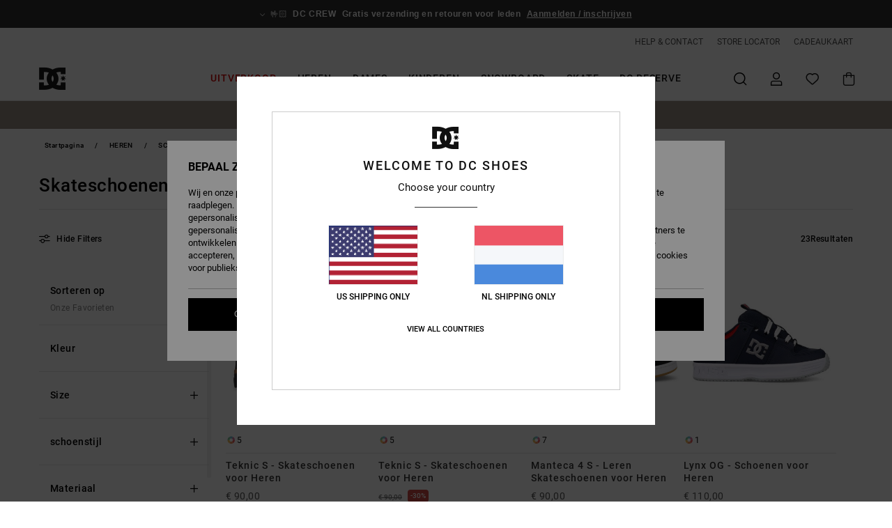

--- FILE ---
content_type: text/html;charset=UTF-8
request_url: https://www.dcshoes-netherlands.nl/heren-skate-schoenen/
body_size: 48365
content:
<!DOCTYPE html>






<html lang="nl" class="no-js dc-theme">





































<head>
    

<link rel="preload" as="font" href="https://cdn.napali.app/fonts/roboto/roboto-regular.woff2" type="font/woff2" crossorigin>

<link rel="preload" as="font" href="https://cdn.napali.app/fonts/roboto/roboto-light.woff2" type="font/woff2" crossorigin>

<link rel="preload" as="font" href="https://cdn.napali.app/fonts/roboto/roboto-medium.woff2" type="font/woff2" crossorigin>

<link rel="preload" as="font" href="https://cdn.napali.app/fonts/roboto/roboto-bold.woff2" type="font/woff2" crossorigin>

<link rel="preload" as="font" href="https://cdn.napali.app/fonts/DCShoesIcons/DCShoesIcons.woff2" type="font/woff2" crossorigin>

<link rel="preload" as="font" href="https://cdn.napali.app/fonts/StyleashGlobal/StyleashGlobal.woff2" type="font/woff2" crossorigin>





    <title>Heren Skate Schoenen - de Skateboard Collectie | DC Shoes</title>
 







































<link rel="apple-touch-icon" sizes="180x180" href="https://www.dcshoes-netherlands.nl/on/demandware.static/Sites-DC-NL-Site/-/default/dw6c681eff/images/favicons/apple-icon-180x180.png">
<link rel="icon" type="image/png" sizes="32x32" href="https://www.dcshoes-netherlands.nl/on/demandware.static/Sites-DC-NL-Site/-/default/dw99527082/images/favicons/favicon-32x32.png">
<link rel="icon" type="image/png" sizes="16x16" href="https://www.dcshoes-netherlands.nl/on/demandware.static/Sites-DC-NL-Site/-/default/dw8a1db5e3/images/favicons/favicon-16x16.png">
<link rel="manifest" crossorigin="use-credentials" href="/on/demandware.store/Sites-DC-NL-Site/nl_NL/Page-ManifestJson">
<link rel="mask-icon" href="https://www.dcshoes-netherlands.nl/on/demandware.static/Sites-DC-NL-Site/-/default/dwcb9f43c7/images/favicons/safari-pinned-tab.svg" color="#000000">
<meta name="msapplication-TileColor" content="#ffffff">
<meta name="msapplication-TileImage" content="https://www.dcshoes-netherlands.nl/on/demandware.static/Sites-DC-NL-Site/-/default/dwd77b32e0/images/favicons/ms-icon-150x150.png">
<meta name="theme-color" content="#ffffff">



<meta name="viewport" content="width=device-width, initial-scale=1, maximum-scale=1.0, user-scalable=no" />






<meta http-equiv="X-UA-Compatible" content="IE=edge,chrome=1" />









    

    
        
            <link rel="alternate" hreflang="de-AT" href="https://www.dcshoes-austria.at/skaterschuhe-herren/" />
        
    
        
            <link rel="alternate" hreflang="fr-BE" href="https://www.dcshoes-belgium.be/chaussures-skate-homme/" />
        
    
        
            <link rel="alternate" hreflang="nl-BE" href="https://www.dcshoes-belgium.be/nl/heren-skate-schoenen/" />
        
    
        
            <link rel="alternate" hreflang="de-CH" href="https://www.dcshoes.ch/skaterschuhe-herren/" />
        
    
        
            <link rel="alternate" hreflang="de-DE" href="https://www.dcshoes.de/skaterschuhe-herren/" />
        
    
        
            <link rel="alternate" hreflang="da-DK" href="https://www.dcshoes.dk/herre-skate-sko/" />
        
    
        
            <link rel="alternate" hreflang="es-ES" href="https://www.dcshoes.es/zapatillas-skate-hombre/" />
        
    
        
            <link rel="alternate" hreflang="fr-FR" href="https://www.dcshoes.fr/chaussures-skate-homme/" />
        
    
        
            <link rel="alternate" hreflang="en-GB" href="https://www.dcshoes.co.uk/mens-skate-shoes/" />
        
    
        
            <link rel="alternate" hreflang="en-IE" href="https://www.dcshoes.ie/mens-skate-shoes/" />
        
    
        
            <link rel="alternate" hreflang="it-IT" href="https://www.dcshoes.it/scarpe-skate-uomo/" />
        
    
        
            <link rel="alternate" hreflang="lb-LU" href="https://www.dcshoes.lu/mens-skate-shoes/" />
        
    
        
            <link rel="alternate" hreflang="nl-NL" href="https://www.dcshoes-netherlands.nl/heren-skate-schoenen/" />
        
    
        
            <link rel="alternate" hreflang="sv-SE" href="https://www.dcshoes.se/herr-skor-skate/" />
        
    




    <meta name="description" content="Ontdek de Collectie Heren skateschoenen. Shop online in de offici&euml;le DC Shoes-Winkel. Gratis Verzending en Retouren voor Leden"/>
    



    <meta property="fb:app_id" content="312963675485709"/>





    

    <meta property="og:title" content="Heren Skate Schoenen - de Skateboard Collectie" />
    <meta property="og:description" content="Ontdek de Collectie Heren skateschoenen. Shop online in de offici&euml;le DC Shoes-Winkel. Gratis Verzending en Retouren voor Leden" />
    <meta property="og:image" content="https://images.napali.app/global/dcshoes-products/all/default/medium-large/adys300739_dcshoes,p_kkg_frt2.jpg" />
    
    
        





<meta http-equiv="content-type" content="text/html; charset=UTF-8" />







    
    
    
    <!--
    xIsPathInfo: /heren-skate-schoenen/
    NonSEOPathInfoPart: /Sites-DC-NL-Site
    NonSEOParametersActive: false
    -->

    
        
        
    





    
    




    
    
    
    
    <link rel="canonical" href="https://www.dcshoes-netherlands.nl/heren-skate-schoenen/" />




<script>
    (function(w,d,u){w.readyQ=[];w.bindReadyQ=[];function p(x,y){if(x=="ready"){w.bindReadyQ.push(y);}else{w.readyQ.push(x);}};var a={ready:p,bind:p};w.$=w.jQuery=function(f){if(f===d||f===u){return a}else{p(f)}}})(window,document)
</script>



<script>
    var dw_image_path="https://www.dcshoes-netherlands.nl/on/demandware.static/Sites-DC-NL-Site/-/nl_NL/v1769382579079/images/";
    var dw_css_compiled_path="https://www.dcshoes-netherlands.nl/on/demandware.static/Sites-DC-NL-Site/-/nl_NL/v1769382579079/css/compiled/";
    var dw_css_path="https://www.dcshoes-netherlands.nl/on/demandware.static/Sites-DC-NL-Site/-/nl_NL/v1769382579079/css/";
    var dw_js_path="https://www.dcshoes-netherlands.nl/on/demandware.static/Sites-DC-NL-Site/-/nl_NL/v1769382579079/js/";
    var dw_lib_path="https://www.dcshoes-netherlands.nl/on/demandware.static/Sites-DC-NL-Site/-/nl_NL/v1769382579079/lib/";
    var deffered_css_files= [];
    var deffered_js_files= [];
</script>



<script src="https://www.dcshoes-netherlands.nl/on/demandware.static/Sites-DC-NL-Site/-/nl_NL/v1769382579079/lib/jquery/js/jquery/jquery-1.7.2.min.js"></script>




    <script async src="https://www.google.com/recaptcha/api.js?render=6LdxUaMhAAAAABap4NgPd55DG4zA1Tur4-9-c9Ul"></script>


<link href="https://www.dcshoes-netherlands.nl/on/demandware.static/Sites-DC-NL-Site/-/nl_NL/v1769382579079/css/global_generated_plp.css" rel="stylesheet" type="text/css" />



    <!-- optionally increase loading priority -->
    <link rel="preload" as="style" href="https://www.dcshoes-netherlands.nl/on/demandware.static/Sites-DC-NL-Site/-/nl_NL/v1769382579079/css/compiled/products_list/products_list_includes.css">

    <!-- core asynchronous functionality -->
    <link rel="stylesheet" media="print" onload="this.onload=null;this.removeAttribute('media');" href="https://www.dcshoes-netherlands.nl/on/demandware.static/Sites-DC-NL-Site/-/nl_NL/v1769382579079/css/compiled/products_list/products_list_includes.css">

    <!-- no-JS fallback -->
    <noscript>
        <link rel="stylesheet" href="https://www.dcshoes-netherlands.nl/on/demandware.static/Sites-DC-NL-Site/-/nl_NL/v1769382579079/css/compiled/products_list/products_list_includes.css">
    </noscript>









    
    
    
    
    
    
    
    

    



    
    
    
        <script type="text/javascript">
            var utag_core_data = {"customer_groups":["Everyone","Unregistered","everyone-threshold","unregistered-vp-excl"],"cart_quantity_array":[],"order_loyalty_or_promocode":[],"order_loyalty_or_promotionID":[],"order_loyalty_or_exp":[],"order_loyalty_or_type":[],"page_categories":["men","shoes","skate"],"page_en_site_section":"men:shoes:skate","page_pagename":"men:shoes:skate:product list","page_type":"category_plp","event_name":"plp_view","product_promotion_id":[],"search_results":"23","site_brand":"dc","site_country":"nl","site_currency_code":"EUR","site_language":"nl","site_region":"europe","site_type":"ecommerce","visit_authentication_status":"anonymous","page_site_section_new":"men","page_site_section1_new":"shoes","page_site_section2_new":"skate","page_browsing_category_id":"men_shoes_skate","product_id":[],"product_qty":[],"product_gross":[],"product_net":[],"product_discount":[],"product_md_displayed":[],"product_material":[],"product_mkd":[],"product_msrp":[],"product_season":[],"product_title":[],"product_category":[],"product_brand":[],"product_gender":[],"product_color":[],"product_size":[],"product_attributes":[],"product_restriction":[],"pdp_product_flag":[],"cart_amount_ttc":"0.00"};
            var htag_data = {"product_attributes":[]};
            var utag_data = typeof utag_data !== 'undefined' ? Object.assign(utag_core_data, utag_data) : utag_core_data;
            var tlm_session = {};
            var tlm_events = {};

            if (typeof res_analytics != 'undefined') {
                if (res_analytics.site_version && typeof utag_data !== 'undefined') {
                    utag_data.site_responsive_version = 'responsive:'+res_analytics.site_version;
                }
            }

            // post page display utag processing
            try {

                if (typeof globalTms !== 'undefined') {
                    globalTms.addPhotoVideo();
                } else {
                    // well, we can wait...
                    document.addEventListener('brd-tms-before-page', function () {
                        globalTms.addPhotoVideo();
                    })
                }

                // category_nb_material
                if ($('#productssearchresult').length) {
                    utag_data.category_nb_material = ''+$('#productssearchresult .isproductgrid .producttile').length;
                }
                //page_filter_criteria
                if (typeof getCurrentRefinements === 'function') {
                    var gtm_curref = getCurrentRefinements();
                    for (i in gtm_curref) {
                        if (typeof (gtm_curref[i]) == 'object') {
                            var _name = gtm_curref[i].name;
                            var _values = gtm_curref[i].values.split("%7C");
                            if (_values.length > 0) {
                                var _final_value = '';
                                for (var j = 0; j < _values.length; j++) {
                                    if (j != 0) _final_value += ';'
                                    _final_value += _values[j];
                                }
                                if (typeof utag_data.page_filter_criteria === 'undefined') utag_data.page_filter_criteria = '';
                                if (utag_data.page_filter_criteria.length > 0) utag_data.page_filter_criteria += "|";
                                utag_data.page_filter_criteria += _name.replace("refinementColor", "color") + ":" + _final_value;
                            }
                        }
                    }
                }
            } catch(e) {/* console.log('tealium: ',e) */}

        </script>
        
    




<script src="//tags.tiqcdn.com/utag/quiksilver/emea-core/prod/utag.sync.js"></script>










<script type="text/javascript">//<!--
/* <![CDATA[ (head-active_data.js) */
var dw = (window.dw || {});
dw.ac = {
    _analytics: null,
    _events: [],
    _category: "",
    _searchData: "",
    _anact: "",
    _anact_nohit_tag: "",
    _analytics_enabled: "false",
    _timeZone: "Europe/Amsterdam",
    _capture: function(configs) {
        if (Object.prototype.toString.call(configs) === "[object Array]") {
            configs.forEach(captureObject);
            return;
        }
        dw.ac._events.push(configs);
    },
	capture: function() { 
		dw.ac._capture(arguments);
		// send to CQ as well:
		if (window.CQuotient) {
			window.CQuotient.trackEventsFromAC(arguments);
		}
	},
    EV_PRD_SEARCHHIT: "searchhit",
    EV_PRD_DETAIL: "detail",
    EV_PRD_RECOMMENDATION: "recommendation",
    EV_PRD_SETPRODUCT: "setproduct",
    applyContext: function(context) {
        if (typeof context === "object" && context.hasOwnProperty("category")) {
        	dw.ac._category = context.category;
        }
        if (typeof context === "object" && context.hasOwnProperty("searchData")) {
        	dw.ac._searchData = context.searchData;
        }
    },
    setDWAnalytics: function(analytics) {
        dw.ac._analytics = analytics;
    },
    eventsIsEmpty: function() {
        return 0 == dw.ac._events.length;
    }
};
/* ]]> */
// -->
</script>
<script type="text/javascript">//<!--
/* <![CDATA[ (head-cquotient.js) */
var CQuotient = window.CQuotient = {};
CQuotient.clientId = 'aahh-DC-NL';
CQuotient.realm = 'AAHH';
CQuotient.siteId = 'DC-NL';
CQuotient.instanceType = 'prd';
CQuotient.locale = 'nl_NL';
CQuotient.fbPixelId = '__UNKNOWN__';
CQuotient.activities = [];
CQuotient.cqcid='';
CQuotient.cquid='';
CQuotient.cqeid='';
CQuotient.cqlid='';
CQuotient.apiHost='api.cquotient.com';
/* Turn this on to test against Staging Einstein */
/* CQuotient.useTest= true; */
CQuotient.useTest = ('true' === 'false');
CQuotient.initFromCookies = function () {
	var ca = document.cookie.split(';');
	for(var i=0;i < ca.length;i++) {
	  var c = ca[i];
	  while (c.charAt(0)==' ') c = c.substring(1,c.length);
	  if (c.indexOf('cqcid=') == 0) {
		CQuotient.cqcid=c.substring('cqcid='.length,c.length);
	  } else if (c.indexOf('cquid=') == 0) {
		  var value = c.substring('cquid='.length,c.length);
		  if (value) {
		  	var split_value = value.split("|", 3);
		  	if (split_value.length > 0) {
			  CQuotient.cquid=split_value[0];
		  	}
		  	if (split_value.length > 1) {
			  CQuotient.cqeid=split_value[1];
		  	}
		  	if (split_value.length > 2) {
			  CQuotient.cqlid=split_value[2];
		  	}
		  }
	  }
	}
}
CQuotient.getCQCookieId = function () {
	if(window.CQuotient.cqcid == '')
		window.CQuotient.initFromCookies();
	return window.CQuotient.cqcid;
};
CQuotient.getCQUserId = function () {
	if(window.CQuotient.cquid == '')
		window.CQuotient.initFromCookies();
	return window.CQuotient.cquid;
};
CQuotient.getCQHashedEmail = function () {
	if(window.CQuotient.cqeid == '')
		window.CQuotient.initFromCookies();
	return window.CQuotient.cqeid;
};
CQuotient.getCQHashedLogin = function () {
	if(window.CQuotient.cqlid == '')
		window.CQuotient.initFromCookies();
	return window.CQuotient.cqlid;
};
CQuotient.trackEventsFromAC = function (/* Object or Array */ events) {
try {
	if (Object.prototype.toString.call(events) === "[object Array]") {
		events.forEach(_trackASingleCQEvent);
	} else {
		CQuotient._trackASingleCQEvent(events);
	}
} catch(err) {}
};
CQuotient._trackASingleCQEvent = function ( /* Object */ event) {
	if (event && event.id) {
		if (event.type === dw.ac.EV_PRD_DETAIL) {
			CQuotient.trackViewProduct( {id:'', alt_id: event.id, type: 'raw_sku'} );
		} // not handling the other dw.ac.* events currently
	}
};
CQuotient.trackViewProduct = function(/* Object */ cqParamData){
	var cq_params = {};
	cq_params.cookieId = CQuotient.getCQCookieId();
	cq_params.userId = CQuotient.getCQUserId();
	cq_params.emailId = CQuotient.getCQHashedEmail();
	cq_params.loginId = CQuotient.getCQHashedLogin();
	cq_params.product = cqParamData.product;
	cq_params.realm = cqParamData.realm;
	cq_params.siteId = cqParamData.siteId;
	cq_params.instanceType = cqParamData.instanceType;
	cq_params.locale = CQuotient.locale;
	
	if(CQuotient.sendActivity) {
		CQuotient.sendActivity(CQuotient.clientId, 'viewProduct', cq_params);
	} else {
		CQuotient.activities.push({activityType: 'viewProduct', parameters: cq_params});
	}
};
/* ]]> */
// -->
</script>
<!-- Demandware Apple Pay -->

<style type="text/css">ISAPPLEPAY{display:inline}.dw-apple-pay-button,.dw-apple-pay-button:hover,.dw-apple-pay-button:active{background-color:black;background-image:-webkit-named-image(apple-pay-logo-white);background-position:50% 50%;background-repeat:no-repeat;background-size:75% 60%;border-radius:5px;border:1px solid black;box-sizing:border-box;margin:5px auto;min-height:30px;min-width:100px;padding:0}
.dw-apple-pay-button:after{content:'Apple Pay';visibility:hidden}.dw-apple-pay-button.dw-apple-pay-logo-white{background-color:white;border-color:white;background-image:-webkit-named-image(apple-pay-logo-black);color:black}.dw-apple-pay-button.dw-apple-pay-logo-white.dw-apple-pay-border{border-color:black}</style>




    

</head>

<body class="pt_productsearchresult   ">
    
	 

	
    <div class="page-content ">
        
    <script>
	var tlm_account = 'quiksilver'
    	,tlm_profile = 'emea-core'
    	,tlm_env = 'prod'
    	,tlm_url = '//tags.tiqcdn.com/utag/'+tlm_account+'/'+tlm_profile+'/'+tlm_env+'/utag.js'
    	,gtms_url = 'https://www.dcshoes-netherlands.nl/on/demandware.static/Sites-DC-NL-Site/-/nl_NL/v1769382579079/js/globalTms.js'
    	,loadGlobalTms = function(){
    		a=gtms_url;b=document;c='script';d=b.createElement(c);
    		d.src=a;d.type='text/java'+c;d.async=1;
    		a=b.getElementsByTagName(c)[0];a.parentNode.insertBefore(d,a);
   		}
   		;
	
	(function(a,b,c,d){
    a=tlm_url;b=document;c='script';d=b.createElement(c);
    d.onload=loadGlobalTms();d.src=a;d.type='text/java'+c;d.async=1;
    a=b.getElementsByTagName(c)[0];a.parentNode.insertBefore(d,a);
   	})();
</script>




        



        
        


<a tabindex="1" id="" class="screen-reader-text" href="#productresultarea">Overslaan naar producten raster selectie</a>

        



        


<div class="r-h-container " id="top-header">
    






<link rel="preload" href="//cdn.napali.app/static/DC/default/category-assets/experiences/recurring/ticker/css/r-bo-ticker.min.css" as="style" onload="this.onload=null;this.rel='stylesheet'">
<noscript>
    <link rel="stylesheet" href="//cdn.napali.app/static/DC/default/category-assets/experiences/recurring/ticker/css/r-bo-ticker.min.css">
</noscript>
<script async defer src="//cdn.napali.app/static/DC/default/category-assets/experiences/recurring/ticker/js/r-bo-ticker.min.js"></script>



<div id="r-bo-ticker-top-container">
    <article class="r-bo-ticker">
        <div class="header_background"></div>
        <div class="opacity_filter"></div>
        <div class="r-bo-ticker-container">
            <div class="slides-container my-unslider--ticker" id="slider">
                <ul>
                    
	 


	



    <div class="slot-item slot-item-ticker-header" data-sid="ticker-header">
        
            
            





    
	
	<div class="contentasset addimgalt contentasset-ticker-bo-everyone" data-cid="ticker-bo-everyone" data-content-title="ticker-bo-everyone">
		<!-- dwMarker="content" dwContentID="a273a6242ad82ba6cf91a29fd9" -->
		
			<li class="content">
    <div class="content-container">
        <div class="content-left" data-description="Standaard%20levering%2C%20point%20relais%2C%20in%20de%20winkel.%20Gratis%20voor%20leden.%20%3Cbr%3E%3Cbr%3ERetourneren%20binnen%2030%20dagen.%20Gratis%20voor%20leden.">
            <!-- <span class="arrow-down"></span> -->
            <span class="icon-ico_arrow_down arrow-down"></span>
            <span class="emoji">🤟🏻</span>
            <h4 class="title" style="color: #00000" data-color="#00000">DC CREW</h4>
            <p class="sub-title">Gratis verzending en retouren voor leden</p>
        </div>
        
            
                <span class="cta login-register-popup-link">Aanmelden / inschrijven</span>
            
        
    </div>
</li>
		
	</div>


        
    </div>
 
	
                </ul>
                <div class="slides-container-arrow-shadow-left"></div>
                <div class="slides-container-arrow-shadow-right"></div>
                <div class="slides-container-arrow-left"><span class="icon-ico_arrow_left"></span></div>
                <div class="slides-container-arrow-right"><span class="icon-ico_arrow_right"></span></div>
            </div>
        </div>
        <div class="info-panel" style="display: none;">
            <ul class="info-panel-content"></ul>
            <div class="close"></div>
        </div>
    </article>
</div>

    <div class="r-th-container">
        <div class="r-th-ticker">
    
	 


	



    <div class="slot-item slot-item-top-header-ticker" data-sid="top-header-ticker">
        
    </div>
 
	
</div>

        

<div class="r-th-menu">
    <div class="r-th-menu-links">
        


        
	 


	



    <div class="slot-item slot-item-top-header-link1" data-sid="top-header-link1">
        
            
            





    
	
	<div class="contentasset addimgalt contentasset-header_helpcontact" data-cid="header_helpcontact" data-content-title="Header_HelpContact">
		<!-- dwMarker="content" dwContentID="40f25742ecc134a267289c004f" -->
		
			<button class="r-bh-panel-action r-th-help" aria-haspopup="true" data-title="Help & Contact" title="Help & Contact"
                aria-label="Help & Contact">
 HELP & CONTACT
 </button>
		
	</div>


        
    </div>
 
	
        
	 


	



    <div class="slot-item slot-item-top-header-link2" data-sid="top-header-link2">
        
            
            





    
	
	<div class="contentasset addimgalt contentasset-header_storelocator" data-cid="header_storelocator" data-content-title="Header-StoreLocator">
		<!-- dwMarker="content" dwContentID="2d19a5c25b0fc454f304514ee3" -->
		
			<a href="https://www.dcshoes-netherlands.nl/winkels" class="r-th-store" title="Storelocator" aria-label="Storelocator">
                STORE LOCATOR </a>
		
	</div>


        
    </div>
 
	
        
	 


	



    <div class="slot-item slot-item-top-header-link3" data-sid="top-header-link3">
        
            
            





    
	
	<div class="contentasset addimgalt contentasset-header_wishlist" data-cid="header_wishlist" data-content-title="Header_Wishlist">
		<!-- dwMarker="content" dwContentID="4ea03aec052848be8737c94734" -->
		
			<a href="https://www.dcshoes-netherlands.nl/wishlist" class="r-th-whish for-mobile" title="whishlist" aria-label="Wishlist">
 VERLANGLIJST
                </a>
		
	</div>


        
    </div>
 
	
        
	 


	



    <div class="slot-item slot-item-top-header-link4" data-sid="top-header-link4">
        
            
            





    
	
	<div class="contentasset addimgalt contentasset-header_giftcards" data-cid="header_giftcards" data-content-title="Header_GiftCards">
		<!-- dwMarker="content" dwContentID="a61ce0c89a025e50e8315049ee" -->
		
			<a href="https://www.dcshoes-netherlands.nl/gift-card-landing.html" class="r-th-gift" title="Giftcards" aria-label="Giftcards">
                CADEAUKAART </a>
		
	</div>


        
    </div>
 
	
        
	 

	
        
	 

	
    </div>
</div>

    </div>
    <div class="r-bh-container">
        <div class="r-bh-content">
            







































<div class="r-bh-logo DC">
    <a href="https://www.dcshoes-netherlands.nl/" title="DC Shoes" aria-label="DC Shoes"></a>
</div>
<div class="r-bh-nav">
    <div class="r-bh-nav-open">
        <button class="r-bh-btn r-bh-navbtn"></button>
    </div>

    <div class="r-bh-slide">
        <div class="r-bh-navtitle"></div>
        <div class="r-bh-searchcontainer">
    <form role="search" action="/on/demandware.store/Sites-DC-NL-Site/nl_NL/Search-Show" name="einsteinSearch" class="ajaxSubmit">
        
        <div class="r-bh-search--input-container">
            <input class="r-bh-search--input" name="r-bh-search--input" type="text" autocomplete="off" aria-label="Zoeken" aria-expanded="true" placeholder="Zoeken">
            <div class="r-bh-search--input-reset">Resetten</div>
            <div class="r-bh-search--input-close"></div>
        </div>
    </form>
</div>

        <div class="r-bh-menu">
            <div class="r-bh-menu-scrollbar">
                
                    <ul class="r-bh-navitems r-bh-navlevel1 r-bh-translate-0">
                        
                            

                            <li class="r-bh-navitem">
                                
                                    <a href="https://www.dcshoes-netherlands.nl/uitverkoop/" class="r-bh-navlink r-bh-navfold r-bh-navlinklevel1" aria-haspopup="true"
                                        aria-expanded="false" target="_self" aria-controls="aria-control-sales">
                                        Uitverkoop
                                    </a>
                                

                                
                                    






  



    <div class="r-bh-navitems r-bh-navlevel2" aria-hidden="true" id="aria-control-sales">

        
        

        

            

                

                <ul class="r-bh-column ">

                    <li class="r-bh-navitem" data-test="11" data-retest="18">
                        
                            <a href="https://www.dcshoes-netherlands.nl/heren-uitverkoop/" class="r-bh-navlink r-bh-navfold" aria-haspopup="true" aria-expanded="false" aria-controls="aria-control-sales_men">
                                HEREN Sale
                            </a>
                        

                        <div class="r-bh-navitems r-bh-navlevel3" aria-hidden="true" id="aria-control-sales_men">

                            <ul class="r-bh-navitems-group">
                                

                                
                                    

                                    <li class="r-bh-navitem">

                                        

                                        
                                            <a href="https://www.dcshoes-netherlands.nl/heren-schoenen-uitverkoop/" class="r-bh-navlink r-bh-navlink--bold " aria-haspopup="false" aria-expanded="false" aria-controls="aria-control-sales_men_footwear">
                                                Schoenen
                                            </a>
                                        
                                    </li>

                                    

                                
                                    

                                    <li class="r-bh-navitem">

                                        

                                        
                                            <a href="https://www.dcshoes-netherlands.nl/heren-kleding-uitverkoop/" class="r-bh-navlink r-bh-navlink--bold " aria-haspopup="false" aria-expanded="false" aria-controls="aria-control-sales_men_clothing">
                                                Kleding
                                            </a>
                                        
                                    </li>

                                    

                                
                                    

                                    <li class="r-bh-navitem">

                                        

                                        
                                            <a href="https://www.dcshoes-netherlands.nl/heren-accessoires-uitverkoop/" class="r-bh-navlink r-bh-navlink--bold " aria-haspopup="false" aria-expanded="false" aria-controls="aria-control-sales_men_accessories">
                                                Accessoires
                                            </a>
                                        
                                    </li>

                                    

                                
                                    

                                    <li class="r-bh-navitem">

                                        

                                        
                                            <a href="https://www.dcshoes-netherlands.nl/heren-ski-snowboard-uitverkoop-2/" class="r-bh-navlink r-bh-navlink--bold r-bh-navfold" aria-haspopup="true" aria-expanded="false" aria-controls="aria-control-sales_men_snow">
                                                Snow
                                            </a>
                                        
                                    </li>

                                    

                                
                                    

                                    <li class="r-bh-navitem">

                                        

                                        
                                            <a href="https://www.dcshoes-netherlands.nl/heren-t-shirts-uitverkoop/" class="r-bh-navlink  " aria-haspopup="false" aria-expanded="false" aria-controls="aria-control-sales _men_t-shirts">
                                                T-Shirts
                                            </a>
                                        
                                    </li>

                                    

                                
                                    

                                    <li class="r-bh-navitem">

                                        

                                        
                                            <a href="https://www.dcshoes-netherlands.nl/heren-jasjes-jassen-uitverkoop/" class="r-bh-navlink  " aria-haspopup="false" aria-expanded="false" aria-controls="aria-control-sales_men_jackets-coats">
                                                Jasjes &amp; jassen
                                            </a>
                                        
                                    </li>

                                    

                                
                                    

                                    <li class="r-bh-navitem">

                                        

                                        
                                            <a href="https://www.dcshoes-netherlands.nl/heren-sweatshirts-uitverkoop/" class="r-bh-navlink  " aria-haspopup="false" aria-expanded="false" aria-controls="aria-control-sales_men_sweats-pulls">
                                                Hoodies &amp; sweatshirts
                                            </a>
                                        
                                    </li>

                                    

                                
                                    

                                    <li class="r-bh-navitem">

                                        

                                        
                                            <a href="https://www.dcshoes-netherlands.nl/heren-overhemden-uitverkoop/" class="r-bh-navlink  " aria-haspopup="false" aria-expanded="false" aria-controls="aria-control-sales_men_shirts-polos">
                                                Overhemden &amp; poloshirts
                                            </a>
                                        
                                    </li>

                                    

                                
                                    

                                    <li class="r-bh-navitem">

                                        

                                        
                                            <a href="https://www.dcshoes-netherlands.nl/heren-jeans-uitverkoop/" class="r-bh-navlink  " aria-haspopup="false" aria-expanded="false" aria-controls="aria-control-sales_men_jeans-pants">
                                                Jeans, broeken &amp; shorts
                                            </a>
                                        
                                    </li>

                                    

                                
                                    

                                    <li class="r-bh-navitem">

                                        

                                        
                                            <a href="https://www.dcshoes-netherlands.nl/heren-hoeden-petten-uitverkoop/" class="r-bh-navlink  " aria-haspopup="false" aria-expanded="false" aria-controls="aria-control-sales_men_caps">
                                                Mutsen &amp; petten
                                            </a>
                                        
                                    </li>

                                    

                                
                                    

                                    <li class="r-bh-navitem">

                                        

                                        
                                            <a href="https://www.dcshoes-netherlands.nl/heren-rugzakken-uitverkoop/" class="r-bh-navlink  " aria-haspopup="false" aria-expanded="false" aria-controls="aria-control-sales_men_bags">
                                                Tassen &amp; rugzakken
                                            </a>
                                        
                                    </li>

                                    

                                
                            </ul>
                        </div>
                    </li>
                </ul>

            

                

                <ul class="r-bh-column ">

                    <li class="r-bh-navitem" data-test="2" data-retest="18">
                        
                            <a href="https://www.dcshoes-netherlands.nl/dames-uitverkoop/" class="r-bh-navlink r-bh-navfold" aria-haspopup="true" aria-expanded="false" aria-controls="aria-control-sales_women">
                                Dames Sale
                            </a>
                        

                        <div class="r-bh-navitems r-bh-navlevel3" aria-hidden="true" id="aria-control-sales_women">

                            <ul class="r-bh-navitems-group">
                                

                                
                                    

                                    <li class="r-bh-navitem">

                                        

                                        
                                            <a href="https://www.dcshoes-netherlands.nl/dames-schoenen-uitverkoop/" class="r-bh-navlink r-bh-navlink--bold " aria-haspopup="false" aria-expanded="false" aria-controls="aria-control-sales_women_footwear">
                                                Schoenen
                                            </a>
                                        
                                    </li>

                                    

                                
                                    

                                    <li class="r-bh-navitem">

                                        

                                        
                                            <a href="https://www.dcshoes-netherlands.nl/dames-ski-snowboard-uitverkoop/" class="r-bh-navlink r-bh-navlink--bold " aria-haspopup="false" aria-expanded="false" aria-controls="aria-control-sales_women_snow">
                                                Snow
                                            </a>
                                        
                                    </li>

                                    

                                
                            </ul>
                        </div>
                    </li>
                </ul>

            

                

                <ul class="r-bh-column ">

                    <li class="r-bh-navitem" data-test="6" data-retest="18">
                        
                            <a href="https://www.dcshoes-netherlands.nl/kinderen-uitverkoop/" class="r-bh-navlink r-bh-navfold" aria-haspopup="true" aria-expanded="false" aria-controls="aria-control-sales_kids">
                                KINDEREN Sale
                            </a>
                        

                        <div class="r-bh-navitems r-bh-navlevel3" aria-hidden="true" id="aria-control-sales_kids">

                            <ul class="r-bh-navitems-group">
                                

                                
                                    

                                    <li class="r-bh-navitem">

                                        

                                        
                                            <a href="https://www.dcshoes-netherlands.nl/kinderen-schoenen-uitverkoop/" class="r-bh-navlink r-bh-navlink--bold " aria-haspopup="false" aria-expanded="false" aria-controls="aria-control-sales_kids_boys-shoes">
                                                Sale schoenen
                                            </a>
                                        
                                    </li>

                                    

                                
                                    

                                    <li class="r-bh-navitem">

                                        

                                        
                                            <a href="https://www.dcshoes-netherlands.nl/kinderen-kleding-uitverkoop/" class="r-bh-navlink r-bh-navlink--bold " aria-haspopup="false" aria-expanded="false" aria-controls="aria-control-sales_kids_clothing">
                                                Kleding
                                            </a>
                                        
                                    </li>

                                    

                                
                                    

                                    <li class="r-bh-navitem">

                                        

                                        
                                            <a href="https://www.dcshoes-netherlands.nl/kinderen-accessoires-uitverkoop/" class="r-bh-navlink r-bh-navlink--bold " aria-haspopup="false" aria-expanded="false" aria-controls="aria-control-sales_kids_accessories">
                                                Sale accessoires
                                            </a>
                                        
                                    </li>

                                    

                                
                                    

                                    <li class="r-bh-navitem">

                                        

                                        
                                            <a href="https://www.dcshoes-netherlands.nl/kinderen-ski-snowboard-uitverkoop/" class="r-bh-navlink r-bh-navlink--bold " aria-haspopup="false" aria-expanded="false" aria-controls="aria-control-sales_kids_snow">
                                                Sale snow-artikelen
                                            </a>
                                        
                                    </li>

                                    

                                
                                    

                                    <li class="r-bh-navitem">

                                        

                                        
                                            <a href="https://www.dcshoes-netherlands.nl/kinderen-jasjes-jassen-uitverkoop/" class="r-bh-navlink  " aria-haspopup="false" aria-expanded="false" aria-controls="aria-control-sales_kids_jackets-coats">
                                                Jasjes &amp; jassen
                                            </a>
                                        
                                    </li>

                                    

                                
                                    

                                    <li class="r-bh-navitem">

                                        

                                        
                                            <a href="https://www.dcshoes-netherlands.nl/kinderen-hoodies-uitverkoop/" class="r-bh-navlink  " aria-haspopup="false" aria-expanded="false" aria-controls="aria-control-sales_kids_sweats-pulls">
                                                Hoodies &amp; sweatshirts
                                            </a>
                                        
                                    </li>

                                    

                                
                            </ul>
                        </div>
                    </li>
                </ul>

            

        

        
        
    </div>


                                
                            </li>
                        
                            

                            <li class="r-bh-navitem">
                                
                                    <a href="https://www.dcshoes-netherlands.nl/heren/" class="r-bh-navlink r-bh-navfold r-bh-navlinklevel1" aria-haspopup="true"
                                        aria-expanded="false" target="_self" aria-controls="aria-control-men">
                                        HEREN
                                    </a>
                                

                                
                                    






  



    <div class="r-bh-navitems r-bh-navlevel2" aria-hidden="true" id="aria-control-men">

        
        

        

            

                

                <ul class="r-bh-column ">

                    <li class="r-bh-navitem" data-test="7" data-retest="18">
                        
                            <a href="https://www.dcshoes-netherlands.nl/heren-collectie-essentials/" class="r-bh-navlink r-bh-navfold" aria-haspopup="true" aria-expanded="false" aria-controls="aria-control-men_essentials">
                                Essentials
                            </a>
                        

                        <div class="r-bh-navitems r-bh-navlevel3" aria-hidden="true" id="aria-control-men_essentials">

                            <ul class="r-bh-navitems-group">
                                

                                
                                    

                                    <li class="r-bh-navitem">

                                        

                                        
                                            <a href="https://www.dcshoes-netherlands.nl/heren-collectie-essentials/" class="r-bh-navlink r-bh-navlink--bold " aria-haspopup="false" aria-expanded="false" aria-controls="aria-control-men_essentials_all">
                                                Alles weergeven
                                            </a>
                                        
                                    </li>

                                    

                                
                                    

                                    <li class="r-bh-navitem">

                                        

                                        
                                            <a href="https://www.dcshoes-netherlands.nl/heren-collectie-schoenen-stag/" class="r-bh-navlink  " aria-haspopup="false" aria-expanded="false" aria-controls="aria-control-men_shoes_classic_stag">
                                                Stag
                                            </a>
                                        
                                    </li>

                                    

                                
                                    

                                    <li class="r-bh-navitem">

                                        

                                        
                                            <a href="https://www.dcshoes-netherlands.nl/mannenschoenen-court-graffik/" class="r-bh-navlink  " aria-haspopup="false" aria-expanded="false" aria-controls="aria-control-men_shoes_classic_court-graffik">
                                                Court Graffik
                                            </a>
                                        
                                    </li>

                                    

                                
                                    

                                    <li class="r-bh-navitem">

                                        

                                        
                                            <a href="https://www.dcshoes-netherlands.nl/heren-collectie-schoenen-lynx-zero/" class="r-bh-navlink  " aria-haspopup="false" aria-expanded="false" aria-controls="aria-control-collabs_lynx-zero">
                                                Lynx
                                            </a>
                                        
                                    </li>

                                    

                                
                                    

                                    <li class="r-bh-navitem">

                                        

                                        
                                            <a href="https://www.dcshoes-netherlands.nl/heren-collectie-schoenen-pure/" class="r-bh-navlink  " aria-haspopup="false" aria-expanded="false" aria-controls="aria-control-men_shoes_classic_pure">
                                                Pure
                                            </a>
                                        
                                    </li>

                                    

                                
                                    

                                    <li class="r-bh-navitem">

                                        

                                        
                                            <a href="https://www.dcshoes-netherlands.nl/heren-collectie-versatile/" class="r-bh-navlink  " aria-haspopup="false" aria-expanded="false" aria-controls="aria-control-collabs_versatile">
                                                Versatile
                                            </a>
                                        
                                    </li>

                                    

                                
                                    

                                    <li class="r-bh-navitem">

                                        

                                        
                                            <a href="https://www.dcshoes-netherlands.nl/heren-collectie-schoenen-net/" class="r-bh-navlink  " aria-haspopup="false" aria-expanded="false" aria-controls="aria-control-men_shoes_classic_net">
                                                Net
                                            </a>
                                        
                                    </li>

                                    

                                
                            </ul>
                        </div>
                    </li>
                </ul>

            

                

                <ul class="r-bh-column ">

                    <li class="r-bh-navitem" data-test="10" data-retest="18">
                        
                            <a href="https://www.dcshoes-netherlands.nl/collectie/" class="r-bh-navlink r-bh-navfold" aria-haspopup="true" aria-expanded="false" aria-controls="aria-control-collabs">
                                Highlights
                            </a>
                        

                        <div class="r-bh-navitems r-bh-navlevel3" aria-hidden="true" id="aria-control-collabs">

                            <ul class="r-bh-navitems-group">
                                

                                
                                    

                                    <li class="r-bh-navitem">

                                        

                                        
                                            <a href="https://www.dcshoes-netherlands.nl/nieuwe-collectie/" class="r-bh-navlink r-bh-navlink--bold " aria-haspopup="false" aria-expanded="false" aria-controls="aria-control-collabs_new-co">
                                                Nieuwe collectie
                                            </a>
                                        
                                    </li>

                                    

                                
                                    

                                    <li class="r-bh-navitem">

                                        

                                        
                                            <a href="https://www.dcshoes-netherlands.nl/heren-collectie-astrix/" class="r-bh-navlink  " aria-haspopup="false" aria-expanded="false" aria-controls="aria-control-collabs_astrix">
                                                Astrix
                                            </a>
                                        
                                    </li>

                                    

                                
                                    

                                    <li class="r-bh-navitem">

                                        

                                        
                                            <a href="https://www.dcshoes-netherlands.nl/heren-collectie-ducati/" class="r-bh-navlink  " aria-haspopup="false" aria-expanded="false" aria-controls="aria-control-collabs_ducati">
                                                Ducati
                                            </a>
                                        
                                    </li>

                                    

                                
                                    

                                    <li class="r-bh-navitem">

                                        

                                        
                                            <a href="https://www.dcshoes-netherlands.nl/heren-collectie-command/" class="r-bh-navlink  " aria-haspopup="false" aria-expanded="false" aria-controls="aria-control-collabs_fracture">
                                                DC Command
                                            </a>
                                        
                                    </li>

                                    

                                
                                    

                                    <li class="r-bh-navitem">

                                        

                                        
                                            <a href="https://www.dcshoes-netherlands.nl/heren-collectie-manteca/" class="r-bh-navlink  " aria-haspopup="false" aria-expanded="false" aria-controls="aria-control-collabs_manteca">
                                                Manteca
                                            </a>
                                        
                                    </li>

                                    

                                
                                    

                                    <li class="r-bh-navitem">

                                        

                                        
                                            <a href="https://www.dcshoes-netherlands.nl/heren-collectie-construct/" class="r-bh-navlink  " aria-haspopup="false" aria-expanded="false" aria-controls="aria-control-collabs_construct">
                                                Construct
                                            </a>
                                        
                                    </li>

                                    

                                
                                    

                                    <li class="r-bh-navitem">

                                        

                                        
                                            <a href="https://www.dcshoes-netherlands.nl/heren-collectie-ascend/" class="r-bh-navlink  " aria-haspopup="false" aria-expanded="false" aria-controls="aria-control-collabs_ascend">
                                                Ascend
                                            </a>
                                        
                                    </li>

                                    

                                
                                    

                                    <li class="r-bh-navitem">

                                        

                                        
                                            <a href="https://www.dcshoes-netherlands.nl/josh-kalis-collectie/" class="r-bh-navlink  " aria-haspopup="false" aria-expanded="false" aria-controls="aria-control-collabs_alt2">
                                                Kalis Collection
                                            </a>
                                        
                                    </li>

                                    

                                
                                    

                                    <li class="r-bh-navitem">

                                        

                                        
                                            <a href="https://www.dcshoes-netherlands.nl/heren-collectie-star/" class="r-bh-navlink  " aria-haspopup="false" aria-expanded="false" aria-controls="aria-control-collabs_star">
                                                DC Star
                                            </a>
                                        
                                    </li>

                                    

                                
                                    

                                    <li class="r-bh-navitem">

                                        

                                        
                                            <a href="https://www.dcshoes-netherlands.nl/heren-best-sellers/" class="r-bh-navlink r-bh-navlink--bold " aria-haspopup="false" aria-expanded="false" aria-controls="aria-control-collabs_best-seller">
                                                Best Sellers
                                            </a>
                                        
                                    </li>

                                    

                                
                            </ul>
                        </div>
                    </li>
                </ul>

            

                

                <ul class="r-bh-column ">

                    <li class="r-bh-navitem" data-test="7" data-retest="18">
                        
                            <a href="https://www.dcshoes-netherlands.nl/heren-schoenen/" class="r-bh-navlink r-bh-navfold" aria-haspopup="true" aria-expanded="false" aria-controls="aria-control-men_shoes">
                                SCHOENEN
                            </a>
                        

                        <div class="r-bh-navitems r-bh-navlevel3" aria-hidden="true" id="aria-control-men_shoes">

                            <ul class="r-bh-navitems-group">
                                

                                
                                    

                                    <li class="r-bh-navitem">

                                        

                                        
                                            <a href="https://www.dcshoes-netherlands.nl/heren-skate-schoenen/" class="r-bh-navlink space " aria-haspopup="false" aria-expanded="false" aria-controls="aria-control-men_shoes_skate">
                                                Skateschoenen
                                            </a>
                                        
                                    </li>

                                    

                                
                                    

                                    <li class="r-bh-navitem">

                                        

                                        
                                            <a href="https://www.dcshoes-netherlands.nl/heren-vrijetijds-schoenen/" class="r-bh-navlink  " aria-haspopup="false" aria-expanded="false" aria-controls="aria-control-men_shoes_classic">
                                                Sneakers
                                            </a>
                                        
                                    </li>

                                    

                                
                                    

                                    <li class="r-bh-navitem">

                                        

                                        
                                            <a href="https://www.dcshoes-netherlands.nl/heren-slippers/" class="r-bh-navlink  " aria-haspopup="false" aria-expanded="false" aria-controls="aria-control-men_shoes_flip-flop">
                                                Slippers
                                            </a>
                                        
                                    </li>

                                    

                                
                                    

                                    <li class="r-bh-navitem">

                                        

                                        
                                            <a href="https://www.dcshoes-netherlands.nl/outdoor-laarzen-heren/" class="r-bh-navlink  " aria-haspopup="false" aria-expanded="false" aria-controls="aria-control-men_shoes_outdoor">
                                                Winterlaarzen
                                            </a>
                                        
                                    </li>

                                    

                                
                                    

                                    <li class="r-bh-navitem">

                                        

                                        
                                            <a href="https://www.dcshoes-netherlands.nl/heren-snowboardschoenen/" class="r-bh-navlink  " aria-haspopup="false" aria-expanded="false" aria-controls="aria-control-men_shoes_alt2">
                                                Snowboardschoenen
                                            </a>
                                        
                                    </li>

                                    

                                
                                    

                                    <li class="r-bh-navitem">

                                        

                                        
                                            <a href="https://www.dcshoes-netherlands.nl/heren-schoenen-unisex/" class="r-bh-navlink  " aria-haspopup="false" aria-expanded="false" aria-controls="aria-control-men_shoes_unisex">
                                                Unisex
                                            </a>
                                        
                                    </li>

                                    

                                
                                    

                                    <li class="r-bh-navitem">

                                        

                                        
                                            <a href="https://www.dcshoes-netherlands.nl/heren-schoenen/" class="r-bh-navlink r-bh-navlink--bold " aria-haspopup="false" aria-expanded="false" aria-controls="aria-control-men_shoes_view-all">
                                                Alles weergeven
                                            </a>
                                        
                                    </li>

                                    

                                
                            </ul>
                        </div>
                    </li>
                </ul>

            

                

                <ul class="r-bh-column ">

                    <li class="r-bh-navitem" data-test="9" data-retest="18">
                        
                            <a href="https://www.dcshoes-netherlands.nl/herenkleding/" class="r-bh-navlink r-bh-navfold" aria-haspopup="true" aria-expanded="false" aria-controls="aria-control-men_clothing">
                                KLEDING
                            </a>
                        

                        <div class="r-bh-navitems r-bh-navlevel3" aria-hidden="true" id="aria-control-men_clothing">

                            <ul class="r-bh-navitems-group">
                                

                                
                                    

                                    <li class="r-bh-navitem">

                                        

                                        
                                            <a href="https://www.dcshoes-netherlands.nl/heren-hoodies/" class="r-bh-navlink  " aria-haspopup="false" aria-expanded="false" aria-controls="aria-control-men_clothing_sweatshirts-hoodies">
                                                Sweatshirts
                                            </a>
                                        
                                    </li>

                                    

                                
                                    

                                    <li class="r-bh-navitem">

                                        

                                        
                                            <a href="https://www.dcshoes-netherlands.nl/heren-tee-shirts/" class="r-bh-navlink  " aria-haspopup="false" aria-expanded="false" aria-controls="aria-control-men_clothing_t-shirts">
                                                T-Shirts
                                            </a>
                                        
                                    </li>

                                    

                                
                                    

                                    <li class="r-bh-navitem">

                                        

                                        
                                            <a href="https://www.dcshoes-netherlands.nl/heren-overhemden/" class="r-bh-navlink  " aria-haspopup="false" aria-expanded="false" aria-controls="aria-control-men_clothing_shirts">
                                                Overhemden
                                            </a>
                                        
                                    </li>

                                    

                                
                                    

                                    <li class="r-bh-navitem">

                                        

                                        
                                            <a href="https://www.dcshoes-netherlands.nl/heren-jasjes-jassen/" class="r-bh-navlink space " aria-haspopup="false" aria-expanded="false" aria-controls="aria-control-men_clothing_jackets-coats">
                                                Jasjes &amp; jassen
                                            </a>
                                        
                                    </li>

                                    

                                
                                    

                                    <li class="r-bh-navitem">

                                        

                                        
                                            <a href="https://www.dcshoes-netherlands.nl/heren-jeans/" class="r-bh-navlink  " aria-haspopup="false" aria-expanded="false" aria-controls="aria-control-men_clothing_jeans-denim">
                                                Jeans
                                            </a>
                                        
                                    </li>

                                    

                                
                                    

                                    <li class="r-bh-navitem">

                                        

                                        
                                            <a href="https://www.dcshoes-netherlands.nl/heren-broeken-chino/" class="r-bh-navlink  " aria-haspopup="false" aria-expanded="false" aria-controls="aria-control-men_clothing_pants">
                                                Broeken &amp; chino&#39;s
                                            </a>
                                        
                                    </li>

                                    

                                
                                    

                                    <li class="r-bh-navitem">

                                        

                                        
                                            <a href="https://www.dcshoes-netherlands.nl/heren-shorts/" class="r-bh-navlink  " aria-haspopup="false" aria-expanded="false" aria-controls="aria-control-men_clothing_shorts">
                                                Shorts
                                            </a>
                                        
                                    </li>

                                    

                                
                                    

                                    <li class="r-bh-navitem">

                                        

                                        
                                            <a href="https://www.dcshoes-netherlands.nl/heren-sokken-2/" class="r-bh-navlink  " aria-haspopup="false" aria-expanded="false" aria-controls="aria-control-men_clothing_socks">
                                                Ondergoed
                                            </a>
                                        
                                    </li>

                                    

                                
                                    

                                    <li class="r-bh-navitem">

                                        

                                        
                                            <a href="https://www.dcshoes-netherlands.nl/herenkleding/" class="r-bh-navlink r-bh-navlink--bold " aria-haspopup="false" aria-expanded="false" aria-controls="aria-control-men_clothing_view-all">
                                                Alles weergeven
                                            </a>
                                        
                                    </li>

                                    

                                
                            </ul>
                        </div>
                    </li>
                </ul>

            

                

                <ul class="r-bh-column ">

                    <li class="r-bh-navitem" data-test="5" data-retest="18">
                        
                            <a href="https://www.dcshoes-netherlands.nl/heren-accessoires/" class="r-bh-navlink r-bh-navfold" aria-haspopup="true" aria-expanded="false" aria-controls="aria-control-men_accessories">
                                ACCESSOIRES
                            </a>
                        

                        <div class="r-bh-navitems r-bh-navlevel3" aria-hidden="true" id="aria-control-men_accessories">

                            <ul class="r-bh-navitems-group">
                                

                                
                                    

                                    <li class="r-bh-navitem">

                                        

                                        
                                            <a href="https://www.dcshoes-netherlands.nl/heren-petten/" class="r-bh-navlink space " aria-haspopup="false" aria-expanded="false" aria-controls="aria-control-men_accessories_caps-hats">
                                                Petten &amp; hoeden
                                            </a>
                                        
                                    </li>

                                    

                                
                                    

                                    <li class="r-bh-navitem">

                                        

                                        
                                            <a href="https://www.dcshoes-netherlands.nl/heren-mutsen/" class="r-bh-navlink  " aria-haspopup="false" aria-expanded="false" aria-controls="aria-control-men_accessories_beanies">
                                                Mutsen
                                            </a>
                                        
                                    </li>

                                    

                                
                                    

                                    <li class="r-bh-navitem">

                                        

                                        
                                            <a href="https://www.dcshoes-netherlands.nl/heren-rugzakken/" class="r-bh-navlink  " aria-haspopup="false" aria-expanded="false" aria-controls="aria-control-men_accessories_bags-backpacks">
                                                Tassen &amp; rugzakken
                                            </a>
                                        
                                    </li>

                                    

                                
                                    

                                    <li class="r-bh-navitem">

                                        

                                        
                                            <a href="https://www.dcshoes-netherlands.nl/heren-badhanddoeken/" class="r-bh-navlink  " aria-haspopup="false" aria-expanded="false" aria-controls="aria-control-men_accessories_others">
                                                Andere accessoires
                                            </a>
                                        
                                    </li>

                                    

                                
                                    

                                    <li class="r-bh-navitem">

                                        

                                        
                                            <a href="https://www.dcshoes-netherlands.nl/heren-accessoires/" class="r-bh-navlink r-bh-navlink--bold " aria-haspopup="false" aria-expanded="false" aria-controls="aria-control-men_accessories_view-all">
                                                Alles weergeven
                                            </a>
                                        
                                    </li>

                                    

                                
                            </ul>
                        </div>
                    </li>
                </ul>

            

        

        
        
    </div>


                                
                            </li>
                        
                            

                            <li class="r-bh-navitem">
                                
                                    <a href="https://www.dcshoes-netherlands.nl/dames/" class="r-bh-navlink r-bh-navfold r-bh-navlinklevel1" aria-haspopup="true"
                                        aria-expanded="false" target="_self" aria-controls="aria-control-women">
                                        Dames
                                    </a>
                                

                                
                                    






  



    <div class="r-bh-navitems r-bh-navlevel2" aria-hidden="true" id="aria-control-women">

        
        

        

            

                

                <ul class="r-bh-column ">

                    <li class="r-bh-navitem" data-test="3" data-retest="18">
                        
                            <a href="https://www.dcshoes-netherlands.nl/dames-collectie-essentials/" class="r-bh-navlink r-bh-navfold" aria-haspopup="true" aria-expanded="false" aria-controls="aria-control-women_essentials">
                                Essentials
                            </a>
                        

                        <div class="r-bh-navitems r-bh-navlevel3" aria-hidden="true" id="aria-control-women_essentials">

                            <ul class="r-bh-navitems-group">
                                

                                
                                    

                                    <li class="r-bh-navitem">

                                        

                                        
                                            <a href="https://www.dcshoes-netherlands.nl/dames-schoenen-chelsea/" class="r-bh-navlink  " aria-haspopup="false" aria-expanded="false" aria-controls="aria-control-women_essentials_chelsea">
                                                Chelsea
                                            </a>
                                        
                                    </li>

                                    

                                
                                    

                                    <li class="r-bh-navitem">

                                        

                                        
                                            <a href="https://www.dcshoes-netherlands.nl/dames-schoenen-court-graffik/" class="r-bh-navlink  " aria-haspopup="false" aria-expanded="false" aria-controls="aria-control-women_essentials_court-graffik">
                                                Court Graffik
                                            </a>
                                        
                                    </li>

                                    

                                
                                    

                                    <li class="r-bh-navitem">

                                        

                                        
                                            <a href="https://www.dcshoes-netherlands.nl/dames-collectie-essentials/" class="r-bh-navlink  " aria-haspopup="false" aria-expanded="false" aria-controls="aria-control-women_essentials_view-all">
                                                View All
                                            </a>
                                        
                                    </li>

                                    

                                
                            </ul>
                        </div>
                    </li>
                </ul>

            

                

                <ul class="r-bh-column ">

                    <li class="r-bh-navitem" data-test="6" data-retest="18">
                        
                            <a href="https://www.dcshoes-netherlands.nl/dames-highlights/" class="r-bh-navlink r-bh-navfold" aria-haspopup="true" aria-expanded="false" aria-controls="aria-control-women_collabs">
                                Highlights
                            </a>
                        

                        <div class="r-bh-navitems r-bh-navlevel3" aria-hidden="true" id="aria-control-women_collabs">

                            <ul class="r-bh-navitems-group">
                                

                                
                                    

                                    <li class="r-bh-navitem">

                                        

                                        
                                            <a href="https://www.dcshoes-netherlands.nl/dames-nieuwe-collectie/" class="r-bh-navlink r-bh-navlink--bold " aria-haspopup="false" aria-expanded="false" aria-controls="aria-control-women_collabs_new">
                                                Nieuw in
                                            </a>
                                        
                                    </li>

                                    

                                
                                    

                                    <li class="r-bh-navitem">

                                        

                                        
                                            <a href="https://www.dcshoes-netherlands.nl/dames-collectie-astrix/" class="r-bh-navlink  " aria-haspopup="false" aria-expanded="false" aria-controls="aria-control-women_collabs_astrix">
                                                Astrix
                                            </a>
                                        
                                    </li>

                                    

                                
                                    

                                    <li class="r-bh-navitem">

                                        

                                        
                                            <a href="https://www.dcshoes-netherlands.nl/dames-collectie-dc-command/" class="r-bh-navlink  " aria-haspopup="false" aria-expanded="false" aria-controls="aria-control-women_collabs_command">
                                                DC Command
                                            </a>
                                        
                                    </li>

                                    

                                
                                    

                                    <li class="r-bh-navitem">

                                        

                                        
                                            <a href="https://www.dcshoes-netherlands.nl/dames-collectie-manteca/" class="r-bh-navlink  " aria-haspopup="false" aria-expanded="false" aria-controls="aria-control-women_collabs_manteca">
                                                Manteca
                                            </a>
                                        
                                    </li>

                                    

                                
                                    

                                    <li class="r-bh-navitem">

                                        

                                        
                                            <a href="https://www.dcshoes-netherlands.nl/dames-collectie-construct/" class="r-bh-navlink  " aria-haspopup="false" aria-expanded="false" aria-controls="aria-control-women_collabs_construct">
                                                Construct
                                            </a>
                                        
                                    </li>

                                    

                                
                                    

                                    <li class="r-bh-navitem">

                                        

                                        
                                            <a href="https://www.dcshoes-netherlands.nl/dames-best-sellers/" class="r-bh-navlink r-bh-navlink--bold " aria-haspopup="false" aria-expanded="false" aria-controls="aria-control-women_collabs_best-seller">
                                                Best Sellers
                                            </a>
                                        
                                    </li>

                                    

                                
                            </ul>
                        </div>
                    </li>
                </ul>

            

                

                <ul class="r-bh-column ">

                    <li class="r-bh-navitem" data-test="6" data-retest="18">
                        
                            <a href="https://www.dcshoes-netherlands.nl/dames-schoenen/" class="r-bh-navlink r-bh-navfold" aria-haspopup="true" aria-expanded="false" aria-controls="aria-control-women_shoes">
                                SCHOENEN
                            </a>
                        

                        <div class="r-bh-navitems r-bh-navlevel3" aria-hidden="true" id="aria-control-women_shoes">

                            <ul class="r-bh-navitems-group">
                                

                                
                                    

                                    <li class="r-bh-navitem">

                                        

                                        
                                            <a href="https://www.dcshoes-netherlands.nl/dames-vrijetijds-schoenen/" class="r-bh-navlink  " aria-haspopup="false" aria-expanded="false" aria-controls="aria-control-women_shoes_classic">
                                                Sneakers
                                            </a>
                                        
                                    </li>

                                    

                                
                                    

                                    <li class="r-bh-navitem">

                                        

                                        
                                            <a href="https://www.dcshoes-netherlands.nl/dames-skate-schoenen/" class="r-bh-navlink space " aria-haspopup="false" aria-expanded="false" aria-controls="aria-control-women_shoes_skate">
                                                Skate
                                            </a>
                                        
                                    </li>

                                    

                                
                                    

                                    <li class="r-bh-navitem">

                                        

                                        
                                            <a href="https://www.dcshoes-netherlands.nl/dames-laarzen/" class="r-bh-navlink  " aria-haspopup="false" aria-expanded="false" aria-controls="aria-control-women_shoes_boots">
                                                Laarzen
                                            </a>
                                        
                                    </li>

                                    

                                
                                    

                                    <li class="r-bh-navitem">

                                        

                                        
                                            <a href="https://www.dcshoes-netherlands.nl/dames-snowboardschoenen/" class="r-bh-navlink  " aria-haspopup="false" aria-expanded="false" aria-controls="aria-control-women_shoes_alt3">
                                                Snowboardschoenen
                                            </a>
                                        
                                    </li>

                                    

                                
                                    

                                    <li class="r-bh-navitem">

                                        

                                        
                                            <a href="https://www.dcshoes-netherlands.nl/heren-schoenen-unisex/" class="r-bh-navlink  " aria-haspopup="false" aria-expanded="false" aria-controls="aria-control-women_shoes_alt2">
                                                Unisex
                                            </a>
                                        
                                    </li>

                                    

                                
                                    

                                    <li class="r-bh-navitem">

                                        

                                        
                                            <a href="https://www.dcshoes-netherlands.nl/dames-schoenen/" class="r-bh-navlink r-bh-navlink--bold " aria-haspopup="false" aria-expanded="false" aria-controls="aria-control-women_shoes_view-all">
                                                Alles weergeven
                                            </a>
                                        
                                    </li>

                                    

                                
                            </ul>
                        </div>
                    </li>
                </ul>

            

                

                <ul class="r-bh-column ">

                    <li class="r-bh-navitem" data-test="3" data-retest="18">
                        
                            <a href="https://www.dcshoes-netherlands.nl/dames-kleding/" class="r-bh-navlink r-bh-navfold" aria-haspopup="true" aria-expanded="false" aria-controls="aria-control-women_clothing">
                                KLEDING
                            </a>
                        

                        <div class="r-bh-navitems r-bh-navlevel3" aria-hidden="true" id="aria-control-women_clothing">

                            <ul class="r-bh-navitems-group">
                                

                                
                                    

                                    <li class="r-bh-navitem">

                                        

                                        
                                            <a href="https://www.dcshoes-netherlands.nl/dames-snowboard-jassen/" class="r-bh-navlink  " aria-haspopup="false" aria-expanded="false" aria-controls="aria-control-women_clothing_alt2">
                                                Snowboardjassen
                                            </a>
                                        
                                    </li>

                                    

                                
                                    

                                    <li class="r-bh-navitem">

                                        

                                        
                                            <a href="https://www.dcshoes-netherlands.nl/dames-snowboard-broeken/" class="r-bh-navlink  " aria-haspopup="false" aria-expanded="false" aria-controls="aria-control-women_clothing_alt3">
                                                Snowboardbroeken
                                            </a>
                                        
                                    </li>

                                    

                                
                                    

                                    <li class="r-bh-navitem">

                                        

                                        
                                            <a href="https://www.dcshoes-netherlands.nl/dames-kleding/" class="r-bh-navlink r-bh-navlink--bold " aria-haspopup="false" aria-expanded="false" aria-controls="aria-control-women_clothing_view-all">
                                                Alles weergeven
                                            </a>
                                        
                                    </li>

                                    

                                
                            </ul>
                        </div>
                    </li>
                </ul>

            

        

        
        
    </div>


                                
                            </li>
                        
                            

                            <li class="r-bh-navitem">
                                
                                    <a href="https://www.dcshoes-netherlands.nl/kinderen/" class="r-bh-navlink r-bh-navfold r-bh-navlinklevel1" aria-haspopup="true"
                                        aria-expanded="false" target="_self" aria-controls="aria-control-kids">
                                        KINDEREN
                                    </a>
                                

                                
                                    






  



    <div class="r-bh-navitems r-bh-navlevel2" aria-hidden="true" id="aria-control-kids">

        
        

        

            

                

                <ul class="r-bh-column ">

                    <li class="r-bh-navitem" data-test="3" data-retest="18">
                        
                            <a href="https://www.dcshoes-netherlands.nl/kinderen-collectie-essentials/" class="r-bh-navlink r-bh-navfold" aria-haspopup="true" aria-expanded="false" aria-controls="aria-control-kids_essentials">
                                Essentials
                            </a>
                        

                        <div class="r-bh-navitems r-bh-navlevel3" aria-hidden="true" id="aria-control-kids_essentials">

                            <ul class="r-bh-navitems-group">
                                

                                
                                    

                                    <li class="r-bh-navitem">

                                        

                                        
                                            <a href="https://www.dcshoes-netherlands.nl/kinderen-collectie-schoenen-court-graffik/" class="r-bh-navlink  " aria-haspopup="false" aria-expanded="false" aria-controls="aria-control-kids_essentials_court-graffik">
                                                Court Graffik
                                            </a>
                                        
                                    </li>

                                    

                                
                                    

                                    <li class="r-bh-navitem">

                                        

                                        
                                            <a href="https://www.dcshoes-netherlands.nl/kinderen-collectie-schoenen-pure/" class="r-bh-navlink  " aria-haspopup="false" aria-expanded="false" aria-controls="aria-control-kids_essentials_pure">
                                                Pure
                                            </a>
                                        
                                    </li>

                                    

                                
                                    

                                    <li class="r-bh-navitem">

                                        

                                        
                                            <a href="https://www.dcshoes-netherlands.nl/kinderen-collectie-schoenen-stag/" class="r-bh-navlink  " aria-haspopup="false" aria-expanded="false" aria-controls="aria-control-kids_essentials_stag">
                                                Stag
                                            </a>
                                        
                                    </li>

                                    

                                
                            </ul>
                        </div>
                    </li>
                </ul>

            

                

                <ul class="r-bh-column ">

                    <li class="r-bh-navitem" data-test="3" data-retest="18">
                        
                            <a href="https://www.dcshoes-netherlands.nl/kinderen-collectie/" class="r-bh-navlink r-bh-navfold" aria-haspopup="true" aria-expanded="false" aria-controls="aria-control-kids_collabs">
                                Highlights
                            </a>
                        

                        <div class="r-bh-navitems r-bh-navlevel3" aria-hidden="true" id="aria-control-kids_collabs">

                            <ul class="r-bh-navitems-group">
                                

                                
                                    

                                    <li class="r-bh-navitem">

                                        

                                        
                                            <a href="https://www.dcshoes-netherlands.nl/kinderen-nieuwe-collectie/" class="r-bh-navlink r-bh-navlink--bold " aria-haspopup="false" aria-expanded="false" aria-controls="aria-control-kids_collabs_new">
                                                Nieuwe Collectie
                                            </a>
                                        
                                    </li>

                                    

                                
                                    

                                    <li class="r-bh-navitem">

                                        

                                        
                                            <a href="https://www.dcshoes-netherlands.nl/kinderen-collectie-manteca/" class="r-bh-navlink  " aria-haspopup="false" aria-expanded="false" aria-controls="aria-control-kids_collabs_manteca">
                                                Manteca
                                            </a>
                                        
                                    </li>

                                    

                                
                                    

                                    <li class="r-bh-navitem">

                                        

                                        
                                            <a href="https://www.dcshoes-netherlands.nl/kinderen-best-sellers/" class="r-bh-navlink r-bh-navlink--bold " aria-haspopup="false" aria-expanded="false" aria-controls="aria-control-kids_collabs_best-seller">
                                                Best Sellers
                                            </a>
                                        
                                    </li>

                                    

                                
                            </ul>
                        </div>
                    </li>
                </ul>

            

                

                <ul class="r-bh-column ">

                    <li class="r-bh-navitem" data-test="3" data-retest="18">
                        
                            <a href="https://www.dcshoes-netherlands.nl/kinderen-schoenen/" class="r-bh-navlink r-bh-navfold" aria-haspopup="true" aria-expanded="false" aria-controls="aria-control-kids_boy-shoes">
                                SCHOENEN
                            </a>
                        

                        <div class="r-bh-navitems r-bh-navlevel3" aria-hidden="true" id="aria-control-kids_boy-shoes">

                            <ul class="r-bh-navitems-group">
                                

                                
                                    

                                    <li class="r-bh-navitem">

                                        

                                        
                                            <a href="https://www.dcshoes-netherlands.nl/kinderen-skate-schoenen/" class="r-bh-navlink space " aria-haspopup="false" aria-expanded="false" aria-controls="aria-control-kids_boy-shoes_skate">
                                                Skate
                                            </a>
                                        
                                    </li>

                                    

                                
                                    

                                    <li class="r-bh-navitem">

                                        

                                        
                                            <a href="https://www.dcshoes-netherlands.nl/kinderen-vrijetijds-schoenen/" class="r-bh-navlink  " aria-haspopup="false" aria-expanded="false" aria-controls="aria-control-kids_boy-shoes_classic">
                                                Sneakers
                                            </a>
                                        
                                    </li>

                                    

                                
                                    

                                    <li class="r-bh-navitem">

                                        

                                        
                                            <a href="https://www.dcshoes-netherlands.nl/kinderen-schoenen/" class="r-bh-navlink r-bh-navlink--bold " aria-haspopup="false" aria-expanded="false" aria-controls="aria-control-kids_boy-shoes_view-all">
                                                Alles weergeven
                                            </a>
                                        
                                    </li>

                                    

                                
                            </ul>
                        </div>
                    </li>
                </ul>

            

                

                <ul class="r-bh-column ">

                    <li class="r-bh-navitem" data-test="6" data-retest="18">
                        
                            <a href="https://www.dcshoes-netherlands.nl/kinderen-kleding/" class="r-bh-navlink r-bh-navfold" aria-haspopup="true" aria-expanded="false" aria-controls="aria-control-kids_clothing">
                                KLEDING
                            </a>
                        

                        <div class="r-bh-navitems r-bh-navlevel3" aria-hidden="true" id="aria-control-kids_clothing">

                            <ul class="r-bh-navitems-group">
                                

                                
                                    

                                    <li class="r-bh-navitem">

                                        

                                        
                                            <a href="https://www.dcshoes-netherlands.nl/kinderen-tee-shirts/" class="r-bh-navlink space " aria-haspopup="false" aria-expanded="false" aria-controls="aria-control-kids_clothing_tshirts">
                                                T-Shirts
                                            </a>
                                        
                                    </li>

                                    

                                
                                    

                                    <li class="r-bh-navitem">

                                        

                                        
                                            <a href="https://www.dcshoes-netherlands.nl/kinderen-hoodies/" class="r-bh-navlink  " aria-haspopup="false" aria-expanded="false" aria-controls="aria-control-kids_clothing_sweatshirts_hoodies">
                                                Hoodies &amp; sweatshirts
                                            </a>
                                        
                                    </li>

                                    

                                
                                    

                                    <li class="r-bh-navitem">

                                        

                                        
                                            <a href="https://www.dcshoes-netherlands.nl/kinderen-jasjes-jassen/" class="r-bh-navlink  " aria-haspopup="false" aria-expanded="false" aria-controls="aria-control-kids_clothing_jackets_coats">
                                                Jasjes &amp; jassen
                                            </a>
                                        
                                    </li>

                                    

                                
                                    

                                    <li class="r-bh-navitem">

                                        

                                        
                                            <a href="https://www.dcshoes-netherlands.nl/kinderen-hemden/" class="r-bh-navlink  " aria-haspopup="false" aria-expanded="false" aria-controls="aria-control-kids_clothing_shirts">
                                                Overhemden
                                            </a>
                                        
                                    </li>

                                    

                                
                                    

                                    <li class="r-bh-navitem">

                                        

                                        
                                            <a href="https://www.dcshoes-netherlands.nl/kinderen-jeans/" class="r-bh-navlink  " aria-haspopup="false" aria-expanded="false" aria-controls="aria-control-kids_clothing_jeans-denim_pants">
                                                Jeans, broeken &amp; shorts
                                            </a>
                                        
                                    </li>

                                    

                                
                                    

                                    <li class="r-bh-navitem">

                                        

                                        
                                            <a href="https://www.dcshoes-netherlands.nl/kinderen-kleding/" class="r-bh-navlink r-bh-navlink--bold " aria-haspopup="false" aria-expanded="false" aria-controls="aria-control-kids_clothing_view-all">
                                                Alles weergeven
                                            </a>
                                        
                                    </li>

                                    

                                
                            </ul>
                        </div>
                    </li>
                </ul>

            

                

                <ul class="r-bh-column ">

                    <li class="r-bh-navitem" data-test="4" data-retest="18">
                        
                            <a href="https://www.dcshoes-netherlands.nl/kinder-accessoires/" class="r-bh-navlink r-bh-navfold" aria-haspopup="true" aria-expanded="false" aria-controls="aria-control-kids_accessories">
                                ACCESSOIRES
                            </a>
                        

                        <div class="r-bh-navitems r-bh-navlevel3" aria-hidden="true" id="aria-control-kids_accessories">

                            <ul class="r-bh-navitems-group">
                                

                                
                                    

                                    <li class="r-bh-navitem">

                                        

                                        
                                            <a href="https://www.dcshoes-netherlands.nl/kinderen-petten/" class="r-bh-navlink space " aria-haspopup="false" aria-expanded="false" aria-controls="aria-control-kids_accessories_caps-hats">
                                                Petten &amp; hoeden
                                            </a>
                                        
                                    </li>

                                    

                                
                                    

                                    <li class="r-bh-navitem">

                                        

                                        
                                            <a href="https://www.dcshoes-netherlands.nl/kinderen-mutsen/" class="r-bh-navlink  " aria-haspopup="false" aria-expanded="false" aria-controls="aria-control-kids_accessories_beanies">
                                                Mutsen
                                            </a>
                                        
                                    </li>

                                    

                                
                                    

                                    <li class="r-bh-navitem">

                                        

                                        
                                            <a href="https://www.dcshoes-netherlands.nl/kinderen-rugzakken/" class="r-bh-navlink  " aria-haspopup="false" aria-expanded="false" aria-controls="aria-control-kids_accessories_bags_backpacks">
                                                Tassen &amp; rugzakken
                                            </a>
                                        
                                    </li>

                                    

                                
                                    

                                    <li class="r-bh-navitem">

                                        

                                        
                                            <a href="https://www.dcshoes-netherlands.nl/kinder-accessoires/" class="r-bh-navlink r-bh-navlink--bold " aria-haspopup="false" aria-expanded="false" aria-controls="aria-control-kids_accessories_view-all">
                                                Alles weergeven
                                            </a>
                                        
                                    </li>

                                    

                                
                            </ul>
                        </div>
                    </li>
                </ul>

            

        

        
        
    </div>


                                
                            </li>
                        
                            

                            <li class="r-bh-navitem">
                                
                                    <a href="https://www.dcshoes-netherlands.nl/snow/" class="r-bh-navlink r-bh-navfold r-bh-navlinklevel1" aria-haspopup="true"
                                        aria-expanded="false" target="_self" aria-controls="aria-control-snow">
                                        SNOWBOARD
                                    </a>
                                

                                
                                    






  



    <div class="r-bh-navitems r-bh-navlevel2" aria-hidden="true" id="aria-control-snow">

        
        

        

            

                

                <ul class="r-bh-column ">

                    <li class="r-bh-navitem" data-test="1" data-retest="18">
                        
                            <a href="https://www.dcshoes-netherlands.nl/snow-collectie/" class="r-bh-navlink r-bh-navfold" aria-haspopup="true" aria-expanded="false" aria-controls="aria-control-snow_collabs">
                                Highlights
                            </a>
                        

                        <div class="r-bh-navitems r-bh-navlevel3" aria-hidden="true" id="aria-control-snow_collabs">

                            <ul class="r-bh-navitems-group">
                                

                                
                                    

                                    <li class="r-bh-navitem">

                                        

                                        
                                            <a href="https://www.dcshoes-netherlands.nl/snow-collectie-dc-snowboarding/" class="r-bh-navlink  " aria-haspopup="false" aria-expanded="false" aria-controls="aria-control-snow_collabs_dcsnowboarding">
                                                W25 DC Snowboarding
                                            </a>
                                        
                                    </li>

                                    

                                
                            </ul>
                        </div>
                    </li>
                </ul>

            

                

                <ul class="r-bh-column ">

                    <li class="r-bh-navitem" data-test="9" data-retest="18">
                        
                            <a href="https://www.dcshoes-netherlands.nl/snowboard-shop/" class="r-bh-navlink r-bh-navfold" aria-haspopup="true" aria-expanded="false" aria-controls="aria-control-snow_men-shop">
                                SNOWBOARDSHOP
                            </a>
                        

                        <div class="r-bh-navitems r-bh-navlevel3" aria-hidden="true" id="aria-control-snow_men-shop">

                            <ul class="r-bh-navitems-group">
                                

                                
                                    

                                    <li class="r-bh-navitem">

                                        

                                        
                                            <a href="https://www.dcshoes-netherlands.nl/heren-snowboard-jassen/" class="r-bh-navlink  " aria-haspopup="false" aria-expanded="false" aria-controls="aria-control-snow_men-shop_jackets">
                                                Snowboardjassen
                                            </a>
                                        
                                    </li>

                                    

                                
                                    

                                    <li class="r-bh-navitem">

                                        

                                        
                                            <a href="https://www.dcshoes-netherlands.nl/heren-snowboard-broeken/" class="r-bh-navlink  " aria-haspopup="false" aria-expanded="false" aria-controls="aria-control-snow_men-shop_pants">
                                                Snowboardbroeken
                                            </a>
                                        
                                    </li>

                                    

                                
                                    

                                    <li class="r-bh-navitem">

                                        

                                        
                                            <a href="https://www.dcshoes-netherlands.nl/heren-snowboardschoenen/" class="r-bh-navlink space " aria-haspopup="false" aria-expanded="false" aria-controls="aria-control-snow_men-shop_boots">
                                                Snowboardschoenen
                                            </a>
                                        
                                    </li>

                                    

                                
                                    

                                    <li class="r-bh-navitem">

                                        

                                        
                                            <a href="https://www.dcshoes-netherlands.nl/outdoor-laarzen-heren/" class="r-bh-navlink  " aria-haspopup="false" aria-expanded="false" aria-controls="aria-control-snow_men-shop_alt1">
                                                Winterlaarzen
                                            </a>
                                        
                                    </li>

                                    

                                
                                    

                                    <li class="r-bh-navitem">

                                        

                                        
                                            <a href="https://www.dcshoes-netherlands.nl/heren-softshell-jassen/" class="r-bh-navlink  " aria-haspopup="false" aria-expanded="false" aria-controls="aria-control-snow_men-shop_softshells">
                                                Polair fleeces &amp; softshells
                                            </a>
                                        
                                    </li>

                                    

                                
                                    

                                    <li class="r-bh-navitem">

                                        

                                        
                                            <a href="https://www.dcshoes-netherlands.nl/heren-snowboard-mutsen/" class="r-bh-navlink  " aria-haspopup="false" aria-expanded="false" aria-controls="aria-control-snow_men-shop_beanies">
                                                Mutsen
                                            </a>
                                        
                                    </li>

                                    

                                
                                    

                                    <li class="r-bh-navitem">

                                        

                                        
                                            <a href="https://www.dcshoes-netherlands.nl/heren-snowboard-handschoenen/" class="r-bh-navlink  " aria-haspopup="false" aria-expanded="false" aria-controls="aria-control-snow_men-shop_gloves">
                                                Handschoenen
                                            </a>
                                        
                                    </li>

                                    

                                
                                    

                                    <li class="r-bh-navitem">

                                        

                                        
                                            <a href="https://www.dcshoes-netherlands.nl/heren-snowboard-accessoires/" class="r-bh-navlink  " aria-haspopup="false" aria-expanded="false" aria-controls="aria-control-snow_men-shop_others-accessories">
                                                Accessoires 
                                            </a>
                                        
                                    </li>

                                    

                                
                                    

                                    <li class="r-bh-navitem">

                                        

                                        
                                            <a href="https://www.dcshoes-netherlands.nl/snowboard-shop/" class="r-bh-navlink r-bh-navlink--bold " aria-haspopup="false" aria-expanded="false" aria-controls="aria-control-snow_men-shop_view-all">
                                                Alles weergeven
                                            </a>
                                        
                                    </li>

                                    

                                
                            </ul>
                        </div>
                    </li>
                </ul>

            

                

                <ul class="r-bh-column ">

                    <li class="r-bh-navitem" data-test="6" data-retest="18">
                        
                            <a href="https://www.dcshoes-netherlands.nl/dames-snowboard-shop/" class="r-bh-navlink r-bh-navfold" aria-haspopup="true" aria-expanded="false" aria-controls="aria-control-snow_women-shop">
                                DAMES SNOWBOARDSHOP
                            </a>
                        

                        <div class="r-bh-navitems r-bh-navlevel3" aria-hidden="true" id="aria-control-snow_women-shop">

                            <ul class="r-bh-navitems-group">
                                

                                
                                    

                                    <li class="r-bh-navitem">

                                        

                                        
                                            <a href="https://www.dcshoes-netherlands.nl/dames-snowboardschoenen/" class="r-bh-navlink space " aria-haspopup="false" aria-expanded="false" aria-controls="aria-control-snow_women-shop_boots">
                                                Snowboardschoenen
                                            </a>
                                        
                                    </li>

                                    

                                
                                    

                                    <li class="r-bh-navitem">

                                        

                                        
                                            <a href="https://www.dcshoes-netherlands.nl/dames-snowboard-jassen/" class="r-bh-navlink  " aria-haspopup="false" aria-expanded="false" aria-controls="aria-control-snow_women-shop_jackets">
                                                Snowboardjassen
                                            </a>
                                        
                                    </li>

                                    

                                
                                    

                                    <li class="r-bh-navitem">

                                        

                                        
                                            <a href="https://www.dcshoes-netherlands.nl/dames-snowboard-broeken/" class="r-bh-navlink  " aria-haspopup="false" aria-expanded="false" aria-controls="aria-control-snow_women-shop_pants">
                                                Snowboardbroeken
                                            </a>
                                        
                                    </li>

                                    

                                
                                    

                                    <li class="r-bh-navitem">

                                        

                                        
                                            <a href="https://www.dcshoes-netherlands.nl/dames-snowboard-handschoenen/" class="r-bh-navlink  " aria-haspopup="false" aria-expanded="false" aria-controls="aria-control-snow_women-shop_gloves">
                                                Handschoenen
                                            </a>
                                        
                                    </li>

                                    

                                
                                    

                                    <li class="r-bh-navitem">

                                        

                                        
                                            <a href="https://www.dcshoes-netherlands.nl/dames-snowboard-accessoires/" class="r-bh-navlink  " aria-haspopup="false" aria-expanded="false" aria-controls="aria-control-snow_women-shop_others-accessories">
                                                Accessoires 
                                            </a>
                                        
                                    </li>

                                    

                                
                                    

                                    <li class="r-bh-navitem">

                                        

                                        
                                            <a href="https://www.dcshoes-netherlands.nl/dames-snowboard-shop/" class="r-bh-navlink r-bh-navlink--bold " aria-haspopup="false" aria-expanded="false" aria-controls="aria-control-snow_women-shop_view-all">
                                                Alles weergeven
                                            </a>
                                        
                                    </li>

                                    

                                
                            </ul>
                        </div>
                    </li>
                </ul>

            

                

                <ul class="r-bh-column ">

                    <li class="r-bh-navitem" data-test="6" data-retest="18">
                        
                            <a href="https://www.dcshoes-netherlands.nl/kinderen-snowboard-shop/" class="r-bh-navlink r-bh-navfold" aria-haspopup="true" aria-expanded="false" aria-controls="aria-control-snow_kids-shop">
                                KINDEREN SNOWBOARDSHOP
                            </a>
                        

                        <div class="r-bh-navitems r-bh-navlevel3" aria-hidden="true" id="aria-control-snow_kids-shop">

                            <ul class="r-bh-navitems-group">
                                

                                
                                    

                                    <li class="r-bh-navitem">

                                        

                                        
                                            <a href="https://www.dcshoes-netherlands.nl/kinderen-snowboards-boots/" class="r-bh-navlink space " aria-haspopup="false" aria-expanded="false" aria-controls="aria-control-snow_kids-shop_boots">
                                                Boots
                                            </a>
                                        
                                    </li>

                                    

                                
                                    

                                    <li class="r-bh-navitem">

                                        

                                        
                                            <a href="https://www.dcshoes-netherlands.nl/kinderen-snowboard-jassen/" class="r-bh-navlink  " aria-haspopup="false" aria-expanded="false" aria-controls="aria-control-snow_kids-shop_jackets">
                                                Snowboardjassen
                                            </a>
                                        
                                    </li>

                                    

                                
                                    

                                    <li class="r-bh-navitem">

                                        

                                        
                                            <a href="https://www.dcshoes-netherlands.nl/kinderen-snowboard-broeken/" class="r-bh-navlink  " aria-haspopup="false" aria-expanded="false" aria-controls="aria-control-snow_kids-shop_pants">
                                                Snowboardbroeken
                                            </a>
                                        
                                    </li>

                                    

                                
                                    

                                    <li class="r-bh-navitem">

                                        

                                        
                                            <a href="https://www.dcshoes-netherlands.nl/kinderen-snowboards-handschoenen/" class="r-bh-navlink  " aria-haspopup="false" aria-expanded="false" aria-controls="aria-control-snow_kids-shop_gloves">
                                                Handschoenen
                                            </a>
                                        
                                    </li>

                                    

                                
                                    

                                    <li class="r-bh-navitem">

                                        

                                        
                                            <a href="https://www.dcshoes-netherlands.nl/kinderen-snowboard-mutsen/" class="r-bh-navlink  " aria-haspopup="false" aria-expanded="false" aria-controls="aria-control-snow_kids-shop_beanies">
                                                Mutsen
                                            </a>
                                        
                                    </li>

                                    

                                
                                    

                                    <li class="r-bh-navitem">

                                        

                                        
                                            <a href="https://www.dcshoes-netherlands.nl/kinderen-snowboard-shop/" class="r-bh-navlink r-bh-navlink--bold " aria-haspopup="false" aria-expanded="false" aria-controls="aria-control-snow_kids-shop_view-all">
                                                Alles weergeven
                                            </a>
                                        
                                    </li>

                                    

                                
                            </ul>
                        </div>
                    </li>
                </ul>

            

        

        
        
    </div>


                                
                            </li>
                        
                            

                            <li class="r-bh-navitem">
                                
                                    <a href="https://www.dcshoes-netherlands.nl/skate/" class="r-bh-navlink r-bh-navfold r-bh-navlinklevel1" aria-haspopup="true"
                                        aria-expanded="false" target="_self" aria-controls="aria-control-skate">
                                        SKATE
                                    </a>
                                

                                
                                    






  



    <div class="r-bh-navitems r-bh-navlevel2" aria-hidden="true" id="aria-control-skate">

        
        

        

            

                

                <ul class="r-bh-column ">

                    <li class="r-bh-navitem" data-test="2" data-retest="18">
                        
                            <a href="https://www.dcshoes-netherlands.nl/skate-collectie/" class="r-bh-navlink r-bh-navfold" aria-haspopup="true" aria-expanded="false" aria-controls="aria-control-skate_collabs">
                                Highlights
                            </a>
                        

                        <div class="r-bh-navitems r-bh-navlevel3" aria-hidden="true" id="aria-control-skate_collabs">

                            <ul class="r-bh-navitems-group">
                                

                                
                                    

                                    <li class="r-bh-navitem">

                                        

                                        
                                            <a href="https://www.dcshoes-netherlands.nl/josh-kalis-collectie/" class="r-bh-navlink  " aria-haspopup="false" aria-expanded="false" aria-controls="aria-control-collabs_josh-kalis">
                                                Kalis Collection
                                            </a>
                                        
                                    </li>

                                    

                                
                                    

                                    <li class="r-bh-navitem">

                                        

                                        
                                            <a href="https://www.dcshoes-netherlands.nl/heren-collectie-skate-manual/" class="r-bh-navlink  " aria-haspopup="false" aria-expanded="false" aria-controls="aria-control-skate_collabs_alt16">
                                                Manual
                                            </a>
                                        
                                    </li>

                                    

                                
                            </ul>
                        </div>
                    </li>
                </ul>

            

                

                <ul class="r-bh-column ">

                    <li class="r-bh-navitem" data-test="3" data-retest="18">
                        
                            <a href="https://www.dcshoes-netherlands.nl/heren-skate/" class="r-bh-navlink r-bh-navfold" aria-haspopup="true" aria-expanded="false" aria-controls="aria-control-skate_shop">
                                SKATESHOP
                            </a>
                        

                        <div class="r-bh-navitems r-bh-navlevel3" aria-hidden="true" id="aria-control-skate_shop">

                            <ul class="r-bh-navitems-group">
                                

                                
                                    

                                    <li class="r-bh-navitem">

                                        

                                        
                                            <a href="https://www.dcshoes-netherlands.nl/heren-skate-schoenen/" class="r-bh-navlink  " aria-haspopup="false" aria-expanded="false" aria-controls="aria-control-skate_shop_alt1">
                                                Skateschoenen
                                            </a>
                                        
                                    </li>

                                    

                                
                                    

                                    <li class="r-bh-navitem">

                                        

                                        
                                            <a href="https://www.dcshoes-netherlands.nl/skate-shop-accessoires/" class="r-bh-navlink  " aria-haspopup="false" aria-expanded="false" aria-controls="aria-control-skate_shop_accessories">
                                                Accessoires
                                            </a>
                                        
                                    </li>

                                    

                                
                                    

                                    <li class="r-bh-navitem">

                                        

                                        
                                            <a href="https://www.dcshoes-netherlands.nl/skate-shop/" class="r-bh-navlink r-bh-navlink--bold " aria-haspopup="false" aria-expanded="false" aria-controls="aria-control-skate_shop_view-all">
                                                Alles weergeven
                                            </a>
                                        
                                    </li>

                                    

                                
                            </ul>
                        </div>
                    </li>
                </ul>

            

                

                <ul class="r-bh-column ">

                    <li class="r-bh-navitem" data-test="2" data-retest="18">
                        
                            <a href="https://dcshoes-netherlands.nl/skate/" class="r-bh-navlink r-bh-navfold" aria-haspopup="true" aria-expanded="false" aria-controls="aria-control-skate_community">
                                GEMEENSCHAP
                            </a>
                        

                        <div class="r-bh-navitems r-bh-navlevel3" aria-hidden="true" id="aria-control-skate_community">

                            <ul class="r-bh-navitems-group">
                                

                                
                                    

                                    <li class="r-bh-navitem">

                                        

                                        
                                            <a href="https://dcshoes-netherlands.nl/blog/skate/" class="r-bh-navlink  " aria-haspopup="false" aria-expanded="false" aria-controls="aria-control-skate_community_news">
                                                Blog
                                            </a>
                                        
                                    </li>

                                    

                                
                                    

                                    <li class="r-bh-navitem">

                                        

                                        
                                            <a href="https://dcshoes-netherlands.nl/skate/team/" class="r-bh-navlink  " aria-haspopup="false" aria-expanded="false" aria-controls="aria-control-skate_community_team">
                                                Team
                                            </a>
                                        
                                    </li>

                                    

                                
                            </ul>
                        </div>
                    </li>
                </ul>

            

        

        
        
    </div>


                                
                            </li>
                        
                            

                            <li class="r-bh-navitem">
                                
                                    <a href="https://www.dcshoes-netherlands.nl/dc-reserve/" class="r-bh-navlink r-bh-navfold r-bh-navlinklevel1" aria-haspopup="true"
                                        aria-expanded="false" target="_self" aria-controls="aria-control-collabs_special-projects">
                                        DC Reserve
                                    </a>
                                

                                
                                    






  



    <div class="r-bh-navitems r-bh-navlevel2" aria-hidden="true" id="aria-control-collabs_special-projects">

        
        

        

            

                

                <ul class="r-bh-column ">

                    <li class="r-bh-navitem" data-test="0" data-retest="18">
                        
                            <a href="https://www.dcshoes-netherlands.nl/heren-samenwerking-43i/" class="r-bh-navlink r-bh-navfold" aria-haspopup="true" aria-expanded="false" aria-controls="aria-control-collabs_43i">
                                DC x 43i
                            </a>
                        

                        <div class="r-bh-navitems r-bh-navlevel3" aria-hidden="true" id="aria-control-collabs_43i">

                            <ul class="r-bh-navitems-group">
                                

                                
                            </ul>
                        </div>
                    </li>
                </ul>

            

                

                <ul class="r-bh-column ">

                    <li class="r-bh-navitem" data-test="0" data-retest="18">
                        
                            <a href="https://www.dcshoes-netherlands.nl/heren-collectie-shanahan-pro/" class="r-bh-navlink r-bh-navfold" aria-haspopup="true" aria-expanded="false" aria-controls="aria-control-collabs_shanahan-pro">
                                Shanahan Pro
                            </a>
                        

                        <div class="r-bh-navitems r-bh-navlevel3" aria-hidden="true" id="aria-control-collabs_shanahan-pro">

                            <ul class="r-bh-navitems-group">
                                

                                
                            </ul>
                        </div>
                    </li>
                </ul>

            

                

                <ul class="r-bh-column ">

                    <li class="r-bh-navitem" data-test="0" data-retest="18">
                        
                            <a href="https://www.dcshoes-netherlands.nl/heren-collectie-lucien-clarke-pro/" class="r-bh-navlink r-bh-navfold" aria-haspopup="true" aria-expanded="false" aria-controls="aria-control-collabs_lucien-clark-pro">
                                Lucien Clarke Pro
                            </a>
                        

                        <div class="r-bh-navitems r-bh-navlevel3" aria-hidden="true" id="aria-control-collabs_lucien-clark-pro">

                            <ul class="r-bh-navitems-group">
                                

                                
                            </ul>
                        </div>
                    </li>
                </ul>

            

                

                <ul class="r-bh-column ">

                    <li class="r-bh-navitem" data-test="0" data-retest="18">
                        
                            <a href="https://www.dcshoes-netherlands.nl/dc-reserve/" class="r-bh-navlink r-bh-navfold" aria-haspopup="true" aria-expanded="false" aria-controls="aria-control-collabs_special-projects_view-all">
                                Alles weergeven
                            </a>
                        

                        <div class="r-bh-navitems r-bh-navlevel3" aria-hidden="true" id="aria-control-collabs_special-projects_view-all">

                            <ul class="r-bh-navitems-group">
                                

                                
                            </ul>
                        </div>
                    </li>
                </ul>

            

        

        
        
    </div>


                                
                            </li>
                        

                    </ul>
                

            </div>
        </div>
    </div>
</div>

            <div class="r-bh-search">
    <button class="r-bh-btn" title="Zoeken" aria-label="Zoeken">Zoeken</button>
</div>
            








































<div class="r-bh-account">

    





































    
    <div class="nl-menu r-th-myaccount app_loyalty_ui">
        <div class="r-bh-myaccount">
            <span id="topHeaderLogin" class="r-bh-btn login-register-popup-link"
                data-eventmediacontext="header-register"
                title="Mijn account"
                aria-label="Mijn account">
            </span>
        </div>
    </div>



    
        <div class="r-bh-wishlist">
            
                <span id="wishlistHeaderLink" class="wishlist-page-redirect r-bh-btn login-register-popup-link widget_tms"
                    data-eventmediacontext="wishlist-register"
                    data-link_data="wishlist-register"
                    data-link_event="event_media"
                    title="Verlanglijst"
                    aria-label="Verlanglijst">
                        <span class="r-bh-wishlist-count r-bh-wishlist-count-empty"></span>
                </span>
            
        </div>
    

    
<div class="r-bh-basket widget_jsBasket" data-products="[]" data-carttotal="">
    
        <a tabindex="-1" class="r-bh-btn r-bh-btn-disabled" data-href="https://www.dcshoes-netherlands.nl/on/demandware.store/Sites-DC-NL-Site/nl_NL/Cart-Show" title="Winkelmandje" aria-label="Winkelmandje">
            <span class="r-bh-incart r-bh-incart-empty">0</span>
        </a>
    
</div>

</div>

            <div class="r-bh-panel">
  <div class="r-bh-panel-title r-bh-panel-titles"></div>
  <div class="r-bh-panel-container">
      <div class="r-bh-panel-wrapper">

      </div>
  </div>
  <div class="r-bh-panel-close" aria-label="Sluiten" title="Sluiten"></div>
</div>

            

<div class="r-bh-search-results-panel">
    <div class="r-bh-search-results-container">
        
        <div class="r-bh-search-results-default">
            
                <div class="r-bh-search-results-shortcuts js-widget js-widget-freeModeHorizontalCarouselDesktop">
                    <span>Trends</span>
                    
	 


	



    <div class="slot-item slot-item-search-panel-default-categories" data-sid="search-panel-default-categories">
        
            
            





    
	
	<div class="contentasset addimgalt contentasset-search-panel-default-categories" data-cid="search-panel-default-categories" data-content-title="search-panel-default-categories">
		<!-- dwMarker="content" dwContentID="92d433b9fc950e8e2f14b077e4" -->
		
			<ul class="swiper swiper-container">
 	<div class="swiper-wrapper">
	 <li class="swiper-slide new">
		<a  href="https://www.dcshoes-netherlands.nl/heren-vrijetijds-schoenen/#intcmp=dc_search_panel_sneakers">Sneakers</a>
		</li>
		<li class="swiper-slide">
        <a  href="https://www.dcshoes-netherlands.nl/heren-jasjes-jassen/#intcmp=dc_search_panel_jackets">Jasjes & jassen</a>
		</li>
		<li class="swiper-slide">
        <a  href="https://www.dcshoes-netherlands.nl/heren-hoodies/#intcmp=dc_search_panel_sweatshirts">Sweatshirts</a>
		</li>
		<li class="swiper-slide">
        <a  href="https://www.dcshoes-netherlands.nl/heren-broeken-chino/#intcmp=dc_search_panel_pants">Broeken & chino's</a>
		</li>
        <li class="swiper-slide">
		<a  href="https://www.dcshoes-netherlands.nl/heren-ski-jassen/#intcmp=dc_search_panel_snow-jackets">Snowboardjassen</a>
		</li>
	</div>
 </ul>
		
	</div>


        
    </div>
 
	
                </div>
            
            
                

    <div class="r-bh-search-results-popular js-widget js-widget-freeModeHorizontalCarouselDesktop">
        <span>Populaire zoekopdrachten</span>
        <ul class="swiper swiper-container">
            <div class="swiper-wrapper">
                
                    <li class="swiper-slide">
                        <a href="/on/demandware.store/Sites-DC-NL-Site/nl_NL/Search-Show?q=belt&amp;cgid=">belt</a>
                    </li>
                
                    <li class="swiper-slide">
                        <a href="/on/demandware.store/Sites-DC-NL-Site/nl_NL/Search-Show?q=navy-white%20gum&amp;cgid=">navy-white gum</a>
                    </li>
                
                    <li class="swiper-slide">
                        <a href="/on/demandware.store/Sites-DC-NL-Site/nl_NL/Search-Show?q=sneakers&amp;cgid=">sneakers</a>
                    </li>
                
                    <li class="swiper-slide">
                        <a href="/on/demandware.store/Sites-DC-NL-Site/nl_NL/Search-Show?q=ykm&amp;cgid=">ykm</a>
                    </li>
                
                    <li class="swiper-slide">
                        <a href="/on/demandware.store/Sites-DC-NL-Site/nl_NL/Search-Show?q=court%20graffik&amp;cgid=">court graffik</a>
                    </li>
                
                    <li class="swiper-slide">
                        <a href="/on/demandware.store/Sites-DC-NL-Site/nl_NL/Search-Show?q=schoenen&amp;cgid=">schoenen</a>
                    </li>
                
                    <li class="swiper-slide">
                        <a href="/on/demandware.store/Sites-DC-NL-Site/nl_NL/Search-Show?q=shoes&amp;cgid=">shoes</a>
                    </li>
                
                    <li class="swiper-slide">
                        <a href="/on/demandware.store/Sites-DC-NL-Site/nl_NL/Search-Show?q=stag&amp;cgid=">stag</a>
                    </li>
                
                    <li class="swiper-slide">
                        <a href="/on/demandware.store/Sites-DC-NL-Site/nl_NL/Search-Show?q=manteca&amp;cgid=">manteca</a>
                    </li>
                
                    <li class="swiper-slide">
                        <a href="/on/demandware.store/Sites-DC-NL-Site/nl_NL/Search-Show?q=pink&amp;cgid=">pink</a>
                    </li>
                
            </div>
        </ul>
    </div>

            
        </div>
        <div class="r-bh-search-results-query"></div>
    </div>
</div>
        </div>
    </div>
</div>



        <div id="pageContext" style="display:none;">
    {"pageTitle":"Search","pageType":"Search"}
</div>


        


    
<div class="page-context-add" style="display:none;">
{
	"Customer":	{
		"Wishlists": [{&quot;products&quot;:[],&quot;masters&quot;:[],&quot;name&quot;:&quot;Je verlanglijst&quot;,&quot;ID&quot;:&quot;empty list&quot;}]
	  }
}
</div>




        <div id="content-container" class="content-container">
            <div id="main" class="jsSearchUpdate">
                


    

    
    




































    

    
    




	

		
		




    

    
        <section class="r-top-section-container ">
    
        <div class="r-top-section-breadcrumbs">
            <div class="r-top-section-breadcrumbs-inner">
                



    
        
    
        
    

    
<div class="r-breadcrumbs">
    
    

    <nav>
        <ol>
            
                
            
                <li class="">
                    
                    
                        <a href="https://www.dcshoes-netherlands.nl/" class="r-breadcrumbs-item" title="Startpagina">Startpagina</a>
                    

                    
                        
                    
                </li>
            
                
            
                <li class="">
                    
                    
                        <a href="https://www.dcshoes-netherlands.nl/heren/" class="r-breadcrumbs-item" title="HEREN">HEREN</a>
                    

                    
                        
                    
                </li>
            
                
            
                <li class="r-breadcrumbs-mobile--enabled">
                    
                        <i class="mobile-breadcrumb-arrow"></i>
                    
                    
                        <a href="https://www.dcshoes-netherlands.nl/heren-schoenen/" class="r-breadcrumbs-item" title="SCHOENEN">SCHOENEN</a>
                    

                    
                        
                    
                </li>
            
                
            
                <li class="">
                    
                    
                        <span class="r-breadcrumbs-item">Skateschoenen</span>
                    

                    
                </li>
            
        </ol>
    </nav>

    <script type="application/ld+json">
        {"@context":"http://schema.org","@type":"BreadcrumbList","itemListElement":[{"@type":"ListItem","position":1,"item":{"@id":"https://www.dcshoes-netherlands.nl/","name":"Startpagina"}},{"@type":"ListItem","position":2,"item":{"@id":"https://www.dcshoes-netherlands.nl/heren/","name":"HEREN"}},{"@type":"ListItem","position":3,"item":{"@id":"https://www.dcshoes-netherlands.nl/heren-schoenen/","name":"SCHOENEN"}}]}
    </script>

    


</div>
            </div>
        </div>
    
    <div class="r-top-section-heading--container">
        <div class="r-top-section-heading">
            <div class="r-top-section-heading--title-results">
                

	
		
            
            <h1>Skateschoenen</h1>
		
	


            </div>
        </div>
        <div class="r-top-section-horizontal-nav">
            <div class="r-horizontal-nav widget_freeModeHorizontalCarouselDesktop">
    














































	
	

	

	
	
		

		

		

		
		    
		

		<div class="searchrefine depth-2 expanded" data-ref-id="category">

			
			

			<div id="searchrefinements" class="refinement-box-values --displayed">
			
				
					
					
						<div id="refinement-category" class="searchcategories refinement categorysearch">
	
	

		
			

		
		
			

















































	

	
			
			
				<ul class="swiper swiper-container">
					<div class="swiper-wrapper">
						
							
								
									
										
											
										
									
									
									<li class="swiper-slide">
										
											<span class="r-horizontal-nav--active widget_mobile-horizontal-nav" title="Skateschoenen" data-category-id="men_shoes_skate">
												Skateschoenen
											</span>
										
									</li>
								
							
						
							
								
									
										
											
										
									
									
									<li class="swiper-slide">
										
											<a title="Sneakers" href="https://www.dcshoes-netherlands.nl/heren-vrijetijds-schoenen/" data-category-id="men_shoes_classic">
												Sneakers
											</a>
										
									</li>
								
							
						
							
								
									
										
											
										
									
									
									<li class="swiper-slide">
										
											<a title="Slippers" href="https://www.dcshoes-netherlands.nl/heren-slippers/" data-category-id="men_shoes_flip-flop">
												Slippers
											</a>
										
									</li>
								
							
						
							
								
									
										
											
										
									
									
									<li class="swiper-slide">
										
											<a title="Winterlaarzen" href="https://www.dcshoes-netherlands.nl/outdoor-laarzen-heren/" data-category-id="men_shoes_outdoor">
												Winterlaarzen
											</a>
										
									</li>
								
							
						
							
								
							
						
							
								
									
										
											
										
									
									
									<li class="swiper-slide">
										
											<a title="Unisex" href="https://www.dcshoes-netherlands.nl/heren-schoenen-unisex/" data-category-id="men_shoes_unisex">
												Unisex
											</a>
										
									</li>
								
							
						
							
								
									
										
											
										
									
									
									<li class="swiper-slide">
										
											<a title="Alles weergeven" href="https://www.dcshoes-netherlands.nl/heren-schoenen/" data-category-id="men_shoes_view-all">
												Alles weergeven
											</a>
										
									</li>
								
							
						
							
						
							
						
							
						
					</div>
				</ul>
			
	


		
		
	
</div>
					 
				
					
					 
				
					
					 
				
					
					 
				
					
					 
				
			
			</div>
		</div>

	


</div>
        </div>
    </div>
    
        
        
	 


	



    <div class="slot-item slot-item-cat-banner" data-sid="cat-banner">
        
    </div>
 
	
    
</section>
    

    
        <div class="bottom-category-heading">
            <div class="for-desktop bottom-category-heading_togglefilters-desktop widget_plp-filters-expand">
                <h4 class="filter-by">
                    <span class="hide-filters active">Hide Filters</span>
                    <span class="show-filters">Show Filters</span>
                </h4>
                
            </div>

            







    

    


            <div class="for-mobile bottom-category-heading_togglefilters-mobile">
                
    <div class="r-filters-btn filter-modal">
        <span>Filteren en Sorteren</span>
        
    </div>
    

<div class="mobile-filters-container">
    <div class="modal-body">
        <div class="filters-mobile filter-by-mobile" data-title="Filteren en sorteren">
            <div class="refinement-box-filters-mobile refinement-box-mobile refinement-header-mobile">
                <div class="modal-body">
                    





<div class="refinement-box-mobile refinement-box-sort filter-refinement-mobile minimized">
    <p class="ada-link-header">
        <span>Sorteren op</span>
    </p>
    
        <span class="applied-sorting-rule">Onze Favorieten</span>
    
    <div aria-hidden="true" aria-expanded="false" class="refinement-box-values refinement-box-values-mobile">
        <ul>
            
                <li class="selected" >
                    
                    <p aria-label="Onze Favorieten" data-base="https://www.dcshoes-netherlands.nl/heren-skate-schoenen/" data-params="srule=dc-product-categories&amp;start=0&amp;sz=48" >
                        Onze Favorieten
                    </p>
                </li>
            
                <li class="" >
                    
                    <p aria-label="Bestsellers" data-base="https://www.dcshoes-netherlands.nl/heren-skate-schoenen/" data-params="srule=best-sellers&amp;start=0&amp;sz=48" >
                        Bestsellers
                    </p>
                </li>
            
                <li class="" >
                    
                    <p aria-label="Prijs hoog naar laag" data-base="https://www.dcshoes-netherlands.nl/heren-skate-schoenen/" data-params="srule=price-high-to-low&amp;start=0&amp;sz=48" >
                        Prijs hoog naar laag
                    </p>
                </li>
            
                <li class="" >
                    
                    <p aria-label="Prijs laag naar hoog" data-base="https://www.dcshoes-netherlands.nl/heren-skate-schoenen/" data-params="srule=price-low-to-high&amp;start=0&amp;sz=48" >
                        Prijs laag naar hoog
                    </p>
                </li>
            
        </ul>
    </div>
</div>

                    












































    
    

        
        
            

        
            

                
                

                <div class="refinement-box-mobile refinement-box-refinementColor filter-refinement-mobile minimized">

                        
                        

                            

                            <p aria-label="View all colors" class="ada-link-header">
                                Kleur

                                

                                
                            </p>

                            <div aria-hidden="true" aria-expanded="false" class="refinement-box-values-mobile refinement-box-values-container Color js-collapse-click">
                                <ul>
                                    
                                    

                                        
                                        

                                        
                                            <li class="swatch-noir">
                                                
                                                <p aria-label="Black" class="swatchRefineLink" id="swatch-noir" data-base="https://www.dcshoes-netherlands.nl/heren-skate-schoenen/" data-params="prefn1=refinementColor&amp;prefv1=noir" title="Black">
                                                    <span class="spancolor"><!-- empty --></span>
                                                </p>
                                                <span class="colorname">Black</span>
                                            </li>
                                        
                                    

                                        
                                        

                                        
                                            <li class="swatch-bleu">
                                                
                                                <p aria-label="Blue" class="swatchRefineLink" id="swatch-bleu" data-base="https://www.dcshoes-netherlands.nl/heren-skate-schoenen/" data-params="prefn1=refinementColor&amp;prefv1=bleu" title="Blue">
                                                    <span class="spancolor"><!-- empty --></span>
                                                </p>
                                                <span class="colorname">Blue</span>
                                            </li>
                                        
                                    

                                        
                                        

                                        
                                            <li class="swatch-gris">
                                                
                                                <p aria-label="Gray" class="swatchRefineLink" id="swatch-gris" data-base="https://www.dcshoes-netherlands.nl/heren-skate-schoenen/" data-params="prefn1=refinementColor&amp;prefv1=gris" title="Gray">
                                                    <span class="spancolor"><!-- empty --></span>
                                                </p>
                                                <span class="colorname">Gray</span>
                                            </li>
                                        
                                    

                                        
                                        

                                        
                                            <li class="swatch-vert">
                                                
                                                <p aria-label="Green" class="swatchRefineLink" id="swatch-vert" data-base="https://www.dcshoes-netherlands.nl/heren-skate-schoenen/" data-params="prefn1=refinementColor&amp;prefv1=vert" title="Green">
                                                    <span class="spancolor"><!-- empty --></span>
                                                </p>
                                                <span class="colorname">Green</span>
                                            </li>
                                        
                                    

                                        
                                        

                                        
                                            <li class="swatch-multicolor">
                                                
                                                <p aria-label="Multi" class="swatchRefineLink" id="swatch-multicolor" data-base="https://www.dcshoes-netherlands.nl/heren-skate-schoenen/" data-params="prefn1=refinementColor&amp;prefv1=multicolor" title="Multi">
                                                    <span class="spancolor"><!-- empty --></span>
                                                </p>
                                                <span class="colorname">Multi</span>
                                            </li>
                                        
                                    

                                        
                                        

                                        
                                            <li class="swatch-rose">
                                                
                                                <p aria-label="Pink" class="swatchRefineLink" id="swatch-rose" data-base="https://www.dcshoes-netherlands.nl/heren-skate-schoenen/" data-params="prefn1=refinementColor&amp;prefv1=rose" title="Pink">
                                                    <span class="spancolor"><!-- empty --></span>
                                                </p>
                                                <span class="colorname">Pink</span>
                                            </li>
                                        
                                    

                                        
                                        

                                        
                                            <li class="swatch-blanc">
                                                
                                                <p aria-label="White" class="swatchRefineLink" id="swatch-blanc" data-base="https://www.dcshoes-netherlands.nl/heren-skate-schoenen/" data-params="prefn1=refinementColor&amp;prefv1=blanc" title="White">
                                                    <span class="spancolor"><!-- empty --></span>
                                                </p>
                                                <span class="colorname">White</span>
                                            </li>
                                        
                                    

                                        
                                        

                                        
                                            <li class="swatch-jaune">
                                                
                                                <p aria-label="Yellow" class="swatchRefineLink" id="swatch-jaune" data-base="https://www.dcshoes-netherlands.nl/heren-skate-schoenen/" data-params="prefn1=refinementColor&amp;prefv1=jaune" title="Yellow">
                                                    <span class="spancolor"><!-- empty --></span>
                                                </p>
                                                <span class="colorname">Yellow</span>
                                            </li>
                                        
                                    
                                </ul>

                                
                                
                            </div>

                        


                </div>
            

        
            

                
                

                <div class="refinement-box-mobile refinement-box-size filter-refinement-mobile minimized">

                        
                        

                            

                            

                            <div aria-label="View all sizes" class="ada-link-header">
                                Size

                                

                                
                            </div>

                            <div aria-hidden="true" aria-expanded="false" class="refinement-box-values-mobile refinement-box-values-container Size js-collapse-click">
                                <ul>
                                    
                                    

                                        
                                        

                                        
                                            <li class="swatch-36">
                                                
                                                <p aria-label="36" class="swatchRefineLink" id="swatch-36" data-base="https://www.dcshoes-netherlands.nl/heren-skate-schoenen/" data-params="prefn1=size&amp;prefv1=36" title="36">
                                                    36
                                                </p>
                                            </li>
                                        
                                    

                                        
                                        

                                        
                                            <li class="swatch-36_5">
                                                
                                                <p aria-label="36.5" class="swatchRefineLink" id="swatch-36_5" data-base="https://www.dcshoes-netherlands.nl/heren-skate-schoenen/" data-params="prefn1=size&amp;prefv1=36.5" title="36.5">
                                                    36.5
                                                </p>
                                            </li>
                                        
                                    

                                        
                                        

                                        
                                            <li class="swatch-37">
                                                
                                                <p aria-label="37" class="swatchRefineLink" id="swatch-37" data-base="https://www.dcshoes-netherlands.nl/heren-skate-schoenen/" data-params="prefn1=size&amp;prefv1=37" title="37">
                                                    37
                                                </p>
                                            </li>
                                        
                                    

                                        
                                        

                                        
                                            <li class="swatch-37_5">
                                                
                                                <p aria-label="37.5" class="swatchRefineLink" id="swatch-37_5" data-base="https://www.dcshoes-netherlands.nl/heren-skate-schoenen/" data-params="prefn1=size&amp;prefv1=37.5" title="37.5">
                                                    37.5
                                                </p>
                                            </li>
                                        
                                    

                                        
                                        

                                        
                                            <li class="swatch-38">
                                                
                                                <p aria-label="38" class="swatchRefineLink" id="swatch-38" data-base="https://www.dcshoes-netherlands.nl/heren-skate-schoenen/" data-params="prefn1=size&amp;prefv1=38" title="38">
                                                    38
                                                </p>
                                            </li>
                                        
                                    

                                        
                                        

                                        
                                            <li class="swatch-39">
                                                
                                                <p aria-label="39" class="swatchRefineLink" id="swatch-39" data-base="https://www.dcshoes-netherlands.nl/heren-skate-schoenen/" data-params="prefn1=size&amp;prefv1=39" title="39">
                                                    39
                                                </p>
                                            </li>
                                        
                                    

                                        
                                        

                                        
                                            <li class="swatch-40">
                                                
                                                <p aria-label="40" class="swatchRefineLink" id="swatch-40" data-base="https://www.dcshoes-netherlands.nl/heren-skate-schoenen/" data-params="prefn1=size&amp;prefv1=40" title="40">
                                                    40
                                                </p>
                                            </li>
                                        
                                    

                                        
                                        

                                        
                                            <li class="swatch-40_5">
                                                
                                                <p aria-label="40.5" class="swatchRefineLink" id="swatch-40_5" data-base="https://www.dcshoes-netherlands.nl/heren-skate-schoenen/" data-params="prefn1=size&amp;prefv1=40.5" title="40.5">
                                                    40.5
                                                </p>
                                            </li>
                                        
                                    

                                        
                                        

                                        
                                            <li class="swatch-41">
                                                
                                                <p aria-label="41" class="swatchRefineLink" id="swatch-41" data-base="https://www.dcshoes-netherlands.nl/heren-skate-schoenen/" data-params="prefn1=size&amp;prefv1=41" title="41">
                                                    41
                                                </p>
                                            </li>
                                        
                                    

                                        
                                        

                                        
                                            <li class="swatch-42">
                                                
                                                <p aria-label="42" class="swatchRefineLink" id="swatch-42" data-base="https://www.dcshoes-netherlands.nl/heren-skate-schoenen/" data-params="prefn1=size&amp;prefv1=42" title="42">
                                                    42
                                                </p>
                                            </li>
                                        
                                    

                                        
                                        

                                        
                                            <li class="swatch-42_5">
                                                
                                                <p aria-label="42.5" class="swatchRefineLink" id="swatch-42_5" data-base="https://www.dcshoes-netherlands.nl/heren-skate-schoenen/" data-params="prefn1=size&amp;prefv1=42.5" title="42.5">
                                                    42.5
                                                </p>
                                            </li>
                                        
                                    

                                        
                                        

                                        
                                            <li class="swatch-43">
                                                
                                                <p aria-label="43" class="swatchRefineLink" id="swatch-43" data-base="https://www.dcshoes-netherlands.nl/heren-skate-schoenen/" data-params="prefn1=size&amp;prefv1=43" title="43">
                                                    43
                                                </p>
                                            </li>
                                        
                                    

                                        
                                        

                                        
                                            <li class="swatch-44">
                                                
                                                <p aria-label="44" class="swatchRefineLink" id="swatch-44" data-base="https://www.dcshoes-netherlands.nl/heren-skate-schoenen/" data-params="prefn1=size&amp;prefv1=44" title="44">
                                                    44
                                                </p>
                                            </li>
                                        
                                    

                                        
                                        

                                        
                                            <li class="swatch-44_5">
                                                
                                                <p aria-label="44.5" class="swatchRefineLink" id="swatch-44_5" data-base="https://www.dcshoes-netherlands.nl/heren-skate-schoenen/" data-params="prefn1=size&amp;prefv1=44.5" title="44.5">
                                                    44.5
                                                </p>
                                            </li>
                                        
                                    

                                        
                                        

                                        
                                            <li class="swatch-45">
                                                
                                                <p aria-label="45" class="swatchRefineLink" id="swatch-45" data-base="https://www.dcshoes-netherlands.nl/heren-skate-schoenen/" data-params="prefn1=size&amp;prefv1=45" title="45">
                                                    45
                                                </p>
                                            </li>
                                        
                                    

                                        
                                        

                                        
                                            <li class="swatch-46">
                                                
                                                <p aria-label="46" class="swatchRefineLink" id="swatch-46" data-base="https://www.dcshoes-netherlands.nl/heren-skate-schoenen/" data-params="prefn1=size&amp;prefv1=46" title="46">
                                                    46
                                                </p>
                                            </li>
                                        
                                    

                                        
                                        

                                        
                                            <li class="swatch-46_5">
                                                
                                                <p aria-label="46.5" class="swatchRefineLink" id="swatch-46_5" data-base="https://www.dcshoes-netherlands.nl/heren-skate-schoenen/" data-params="prefn1=size&amp;prefv1=46.5" title="46.5">
                                                    46.5
                                                </p>
                                            </li>
                                        
                                    

                                        
                                        

                                        
                                            <li class="swatch-47">
                                                
                                                <p aria-label="47" class="swatchRefineLink" id="swatch-47" data-base="https://www.dcshoes-netherlands.nl/heren-skate-schoenen/" data-params="prefn1=size&amp;prefv1=47" title="47">
                                                    47
                                                </p>
                                            </li>
                                        
                                    

                                        
                                        

                                        
                                            <li class="swatch-48_5">
                                                
                                                <p aria-label="48.5" class="swatchRefineLink" id="swatch-48_5" data-base="https://www.dcshoes-netherlands.nl/heren-skate-schoenen/" data-params="prefn1=size&amp;prefv1=48.5" title="48.5">
                                                    48.5
                                                </p>
                                            </li>
                                        
                                    
                                </ul>

                                
                                
                            </div>


                        


                </div>
            

        
            

                
                

                <div class="refinement-box-mobile refinement-box-footwear_height filter-refinement-mobile minimized">

                        
                        

                            
                            

                                

                                

                                
                                <p aria-label="schoenstijl" class="ada-link-header">
                                    schoenstijl

                                    

                                    
                                </p>

                                <div aria-hidden="true" aria-expanded="false" class='refinement-box-values-mobile refinement-box-values-container js-collapse-click '>

                                    <ul>
                                        
                                        
                                            
                                            
                                            
                                                <li class="">
                                                    
                                                    <p class="for-mobile attr-box refineLink" data-refinement-value="low" data-base="https://www.dcshoes-netherlands.nl/heren-skate-schoenen/" data-params="prefn1=footwear_height&amp;prefv1=low" title="Verfijnen op:Laag"></p>
                                                    <p class="refineLink swatchRefineLink" data-refinement-value="low" data-base="https://www.dcshoes-netherlands.nl/heren-skate-schoenen/" data-params="prefn1=footwear_height&amp;prefv1=low" title="Verfijnen op:Laag">
                                                        
                                                        <span>Laag</span>
                                                    </p>
                                                </li>
                                            
                                        
                                            
                                            
                                            
                                                <li class="">
                                                    
                                                    <p class="for-mobile attr-box refineLink" data-refinement-value="mid" data-base="https://www.dcshoes-netherlands.nl/heren-skate-schoenen/" data-params="prefn1=footwear_height&amp;prefv1=mid" title="Verfijnen op:Medium"></p>
                                                    <p class="refineLink swatchRefineLink" data-refinement-value="mid" data-base="https://www.dcshoes-netherlands.nl/heren-skate-schoenen/" data-params="prefn1=footwear_height&amp;prefv1=mid" title="Verfijnen op:Medium">
                                                        
                                                        <span>Medium</span>
                                                    </p>
                                                </li>
                                            
                                        
                                    </ul>

                                    
                                    
                                </div>


                            

                        


                </div>
            

        
            

                
                

                <div class="refinement-box-mobile refinement-box-upper_material filter-refinement-mobile minimized">

                        
                        

                            
                            

                                

                                

                                
                                <p aria-label="Materiaal" class="ada-link-header">
                                    Materiaal

                                    

                                    
                                </p>

                                <div aria-hidden="true" aria-expanded="false" class='refinement-box-values-mobile refinement-box-values-container js-collapse-click scrollable'>

                                    <ul>
                                        
                                        
                                            
                                            
                                            
                                                <li class="">
                                                    
                                                    <p class="for-mobile attr-box refineLink" data-refinement-value="leather_mesh" data-base="https://www.dcshoes-netherlands.nl/heren-skate-schoenen/" data-params="prefn1=upper_material&amp;prefv1=leather_mesh" title="Verfijnen op:Leather Mesh"></p>
                                                    <p class="refineLink swatchRefineLink" data-refinement-value="leather_mesh" data-base="https://www.dcshoes-netherlands.nl/heren-skate-schoenen/" data-params="prefn1=upper_material&amp;prefv1=leather_mesh" title="Verfijnen op:Leather Mesh">
                                                        
                                                        <span>Leather Mesh</span>
                                                    </p>
                                                </li>
                                            
                                        
                                            
                                            
                                            
                                                <li class="">
                                                    
                                                    <p class="for-mobile attr-box refineLink" data-refinement-value="leather_suede" data-base="https://www.dcshoes-netherlands.nl/heren-skate-schoenen/" data-params="prefn1=upper_material&amp;prefv1=leather_suede" title="Verfijnen op:Leather Suede"></p>
                                                    <p class="refineLink swatchRefineLink" data-refinement-value="leather_suede" data-base="https://www.dcshoes-netherlands.nl/heren-skate-schoenen/" data-params="prefn1=upper_material&amp;prefv1=leather_suede" title="Verfijnen op:Leather Suede">
                                                        
                                                        <span>Leather Suede</span>
                                                    </p>
                                                </li>
                                            
                                        
                                            
                                            
                                            
                                                <li class="">
                                                    
                                                    <p class="for-mobile attr-box refineLink" data-refinement-value="leather" data-base="https://www.dcshoes-netherlands.nl/heren-skate-schoenen/" data-params="prefn1=upper_material&amp;prefv1=leather" title="Verfijnen op:Leer"></p>
                                                    <p class="refineLink swatchRefineLink" data-refinement-value="leather" data-base="https://www.dcshoes-netherlands.nl/heren-skate-schoenen/" data-params="prefn1=upper_material&amp;prefv1=leather" title="Verfijnen op:Leer">
                                                        
                                                        <span>Leer</span>
                                                    </p>
                                                </li>
                                            
                                        
                                            
                                            
                                            
                                                <li class="">
                                                    
                                                    <p class="for-mobile attr-box refineLink" data-refinement-value="suede" data-base="https://www.dcshoes-netherlands.nl/heren-skate-schoenen/" data-params="prefn1=upper_material&amp;prefv1=suede" title="Verfijnen op:Su&egrave;de"></p>
                                                    <p class="refineLink swatchRefineLink" data-refinement-value="suede" data-base="https://www.dcshoes-netherlands.nl/heren-skate-schoenen/" data-params="prefn1=upper_material&amp;prefv1=suede" title="Verfijnen op:Su&egrave;de">
                                                        
                                                        <span>Su&egrave;de</span>
                                                    </p>
                                                </li>
                                            
                                        
                                            
                                            
                                            
                                                <li class="">
                                                    
                                                    <p class="for-mobile attr-box refineLink" data-refinement-value="suede_canvas" data-base="https://www.dcshoes-netherlands.nl/heren-skate-schoenen/" data-params="prefn1=upper_material&amp;prefv1=suede_canvas" title="Verfijnen op:Suede Canvas"></p>
                                                    <p class="refineLink swatchRefineLink" data-refinement-value="suede_canvas" data-base="https://www.dcshoes-netherlands.nl/heren-skate-schoenen/" data-params="prefn1=upper_material&amp;prefv1=suede_canvas" title="Verfijnen op:Suede Canvas">
                                                        
                                                        <span>Suede Canvas</span>
                                                    </p>
                                                </li>
                                            
                                        
                                            
                                            
                                            
                                                <li class="">
                                                    
                                                    <p class="for-mobile attr-box refineLink" data-refinement-value="suede_leather" data-base="https://www.dcshoes-netherlands.nl/heren-skate-schoenen/" data-params="prefn1=upper_material&amp;prefv1=suede_leather" title="Verfijnen op:Suede Leather"></p>
                                                    <p class="refineLink swatchRefineLink" data-refinement-value="suede_leather" data-base="https://www.dcshoes-netherlands.nl/heren-skate-schoenen/" data-params="prefn1=upper_material&amp;prefv1=suede_leather" title="Verfijnen op:Suede Leather">
                                                        
                                                        <span>Suede Leather</span>
                                                    </p>
                                                </li>
                                            
                                        
                                            
                                            
                                            
                                                <li class="">
                                                    
                                                    <p class="for-mobile attr-box refineLink" data-refinement-value="super_suede" data-base="https://www.dcshoes-netherlands.nl/heren-skate-schoenen/" data-params="prefn1=upper_material&amp;prefv1=super_suede" title="Verfijnen op:Super Suede"></p>
                                                    <p class="refineLink swatchRefineLink" data-refinement-value="super_suede" data-base="https://www.dcshoes-netherlands.nl/heren-skate-schoenen/" data-params="prefn1=upper_material&amp;prefv1=super_suede" title="Verfijnen op:Super Suede">
                                                        
                                                        <span>Super Suede</span>
                                                    </p>
                                                </li>
                                            
                                        
                                    </ul>

                                    
                                    
                                </div>


                            

                        


                </div>
            

        
        














































        



    <div class="refinement-box refinement-box-price-range filter-refinement filter-refinement-mobile refinement-box-mobile minimized" data-ref-id="price-range">
        <div aria-label="Prijs" class="ada-link-header">
            Prijs
        </div>
        <div aria-hidden="true" aria-expanded="false" class="refinement-box-values r-price-range js-collapse-click refinement-box-values-mobile refinement-box-values-container">
            <div class="r-price-range-labels">
                <div class="r-price-min r-price-range-label" data-price="46.00">46.00</div>
                <div class="r-price-max r-price-range-label" data-price="121.00">121.00</div>
            </div>
            <div class="r-price-range-container">
                <input class="rangeValueMin" type="range" value="46.00" min="46.00" max="121.00" step="1" />
                <input class="rangeValueMax" type="range" value="121.00" min="46.00" max="121.00" step="1" />
            </div>
        </div>
    </div>


    


                </div>

                <div class="modal-footer">
                    
                </div>
            </div>
        </div>
    </div>
</div>

            </div>
            
                <div class="bottom-category-heading_product-number">
                    <div class="product-number">
    <span>
        23
    </span>
    resultaten</span>
    
</div>
                </div>
            
        </div>
    

    <div id="container" class="r-container">
        
            <div class="for-desktop" id="leftcolumn-wrapper">
                <div id="leftcolumn">
                    
                        <div class="filter" id="filter">Filteren op</div>
                    

                    



<div class="refinement-box refinement-box-sort filter-refinement">
    <div aria-label="Sorteren op" class="ada-link-header">
        Sorteren op
    </div>
    
        <div class="applied-sorting-rule">Onze Favorieten</div>
    
    <div aria-hidden="true" aria-expanded="false" class="refinement-box-values ">
        <ul>
            
                <li class="selected" >
                    
                    <p aria-label="Onze Favorieten" data-base="https://www.dcshoes-netherlands.nl/heren-skate-schoenen/" data-params="srule=dc-product-categories&amp;start=0&amp;sz=48" >
                        Onze Favorieten
                    </p>
                </li>
            
                <li class="" >
                    
                    <p aria-label="Bestsellers" data-base="https://www.dcshoes-netherlands.nl/heren-skate-schoenen/" data-params="srule=best-sellers&amp;start=0&amp;sz=48" >
                        Bestsellers
                    </p>
                </li>
            
                <li class="" >
                    
                    <p aria-label="Prijs hoog naar laag" data-base="https://www.dcshoes-netherlands.nl/heren-skate-schoenen/" data-params="srule=price-high-to-low&amp;start=0&amp;sz=48" >
                        Prijs hoog naar laag
                    </p>
                </li>
            
                <li class="" >
                    
                    <p aria-label="Prijs laag naar hoog" data-base="https://www.dcshoes-netherlands.nl/heren-skate-schoenen/" data-params="srule=price-low-to-high&amp;start=0&amp;sz=48" >
                        Prijs laag naar hoog
                    </p>
                </li>
            
        </ul>
    </div>
</div>

                    












































    
    

        
        
            


        
            

                
                

                <div class="refinement-box refinement-box-refinementColor  unRefined filter-refinement" data-ref-id="refinementColor">

                        
                        

                            

                            <div aria-label="global.color" class="ada-link-header">
                                Kleur

                                

                                
                            </div>

                            <div aria-hidden="true" aria-expanded="false" class="refinement-box-values Color">
                                <ul>
                                    
                                    

                                        
                                        

                                        
                                            <li class="swatch-noir">
                                                
                                                <p aria-label="Black" class="swatchRefineLink" id="swatch-noir" data-base="https://www.dcshoes-netherlands.nl/heren-skate-schoenen/" data-params="prefn1=refinementColor&amp;prefv1=noir" title="Black">
                                                    <span class="spancolor"><!-- empty --></span>
                                                </p>

                                                <span class="colorname">Black</span>
                                            </li>
                                        
                                    

                                        
                                        

                                        
                                            <li class="swatch-bleu">
                                                
                                                <p aria-label="Blue" class="swatchRefineLink" id="swatch-bleu" data-base="https://www.dcshoes-netherlands.nl/heren-skate-schoenen/" data-params="prefn1=refinementColor&amp;prefv1=bleu" title="Blue">
                                                    <span class="spancolor"><!-- empty --></span>
                                                </p>

                                                <span class="colorname">Blue</span>
                                            </li>
                                        
                                    

                                        
                                        

                                        
                                            <li class="swatch-gris">
                                                
                                                <p aria-label="Gray" class="swatchRefineLink" id="swatch-gris" data-base="https://www.dcshoes-netherlands.nl/heren-skate-schoenen/" data-params="prefn1=refinementColor&amp;prefv1=gris" title="Gray">
                                                    <span class="spancolor"><!-- empty --></span>
                                                </p>

                                                <span class="colorname">Gray</span>
                                            </li>
                                        
                                    

                                        
                                        

                                        
                                            <li class="swatch-vert">
                                                
                                                <p aria-label="Green" class="swatchRefineLink" id="swatch-vert" data-base="https://www.dcshoes-netherlands.nl/heren-skate-schoenen/" data-params="prefn1=refinementColor&amp;prefv1=vert" title="Green">
                                                    <span class="spancolor"><!-- empty --></span>
                                                </p>

                                                <span class="colorname">Green</span>
                                            </li>
                                        
                                    

                                        
                                        

                                        
                                            <li class="swatch-multicolor">
                                                
                                                <p aria-label="Multi" class="swatchRefineLink" id="swatch-multicolor" data-base="https://www.dcshoes-netherlands.nl/heren-skate-schoenen/" data-params="prefn1=refinementColor&amp;prefv1=multicolor" title="Multi">
                                                    <span class="spancolor"><!-- empty --></span>
                                                </p>

                                                <span class="colorname">Multi</span>
                                            </li>
                                        
                                    

                                        
                                        

                                        
                                            <li class="swatch-rose">
                                                
                                                <p aria-label="Pink" class="swatchRefineLink" id="swatch-rose" data-base="https://www.dcshoes-netherlands.nl/heren-skate-schoenen/" data-params="prefn1=refinementColor&amp;prefv1=rose" title="Pink">
                                                    <span class="spancolor"><!-- empty --></span>
                                                </p>

                                                <span class="colorname">Pink</span>
                                            </li>
                                        
                                    

                                        
                                        

                                        
                                            <li class="swatch-blanc">
                                                
                                                <p aria-label="White" class="swatchRefineLink" id="swatch-blanc" data-base="https://www.dcshoes-netherlands.nl/heren-skate-schoenen/" data-params="prefn1=refinementColor&amp;prefv1=blanc" title="White">
                                                    <span class="spancolor"><!-- empty --></span>
                                                </p>

                                                <span class="colorname">White</span>
                                            </li>
                                        
                                    

                                        
                                        

                                        
                                            <li class="swatch-jaune">
                                                
                                                <p aria-label="Yellow" class="swatchRefineLink" id="swatch-jaune" data-base="https://www.dcshoes-netherlands.nl/heren-skate-schoenen/" data-params="prefn1=refinementColor&amp;prefv1=jaune" title="Yellow">
                                                    <span class="spancolor"><!-- empty --></span>
                                                </p>

                                                <span class="colorname">Yellow</span>
                                            </li>
                                        
                                    
                                </ul>

                                
                                
                            </div>

                        

                </div>
            


        
            

                
                

                <div class="refinement-box refinement-box-size  unRefined filter-refinement" data-ref-id="size">

                        
                        

                            

                            

                            <div aria-label="View all sizes" class="ada-link-header">

                                Size

                                

                                
                            </div>

                            <div aria-hidden="true" aria-expanded="false" class="refinement-box-values Size">
                                <ul>
                                    
                                    

                                        
                                        

                                        
                                            <li class="swatch-36">
                                                
                                                <p aria-label="36" class="swatchRefineLink" id="swatch-36" data-base="https://www.dcshoes-netherlands.nl/heren-skate-schoenen/" data-params="prefn1=size&amp;prefv1=36" title="36">
                                                    36
                                                </p>
                                            </li>
                                        
                                    

                                        
                                        

                                        
                                            <li class="swatch-36_5">
                                                
                                                <p aria-label="36.5" class="swatchRefineLink" id="swatch-36_5" data-base="https://www.dcshoes-netherlands.nl/heren-skate-schoenen/" data-params="prefn1=size&amp;prefv1=36.5" title="36.5">
                                                    36.5
                                                </p>
                                            </li>
                                        
                                    

                                        
                                        

                                        
                                            <li class="swatch-37">
                                                
                                                <p aria-label="37" class="swatchRefineLink" id="swatch-37" data-base="https://www.dcshoes-netherlands.nl/heren-skate-schoenen/" data-params="prefn1=size&amp;prefv1=37" title="37">
                                                    37
                                                </p>
                                            </li>
                                        
                                    

                                        
                                        

                                        
                                            <li class="swatch-37_5">
                                                
                                                <p aria-label="37.5" class="swatchRefineLink" id="swatch-37_5" data-base="https://www.dcshoes-netherlands.nl/heren-skate-schoenen/" data-params="prefn1=size&amp;prefv1=37.5" title="37.5">
                                                    37.5
                                                </p>
                                            </li>
                                        
                                    

                                        
                                        

                                        
                                            <li class="swatch-38">
                                                
                                                <p aria-label="38" class="swatchRefineLink" id="swatch-38" data-base="https://www.dcshoes-netherlands.nl/heren-skate-schoenen/" data-params="prefn1=size&amp;prefv1=38" title="38">
                                                    38
                                                </p>
                                            </li>
                                        
                                    

                                        
                                        

                                        
                                            <li class="swatch-39">
                                                
                                                <p aria-label="39" class="swatchRefineLink" id="swatch-39" data-base="https://www.dcshoes-netherlands.nl/heren-skate-schoenen/" data-params="prefn1=size&amp;prefv1=39" title="39">
                                                    39
                                                </p>
                                            </li>
                                        
                                    

                                        
                                        

                                        
                                            <li class="swatch-40">
                                                
                                                <p aria-label="40" class="swatchRefineLink" id="swatch-40" data-base="https://www.dcshoes-netherlands.nl/heren-skate-schoenen/" data-params="prefn1=size&amp;prefv1=40" title="40">
                                                    40
                                                </p>
                                            </li>
                                        
                                    

                                        
                                        

                                        
                                            <li class="swatch-40_5">
                                                
                                                <p aria-label="40.5" class="swatchRefineLink" id="swatch-40_5" data-base="https://www.dcshoes-netherlands.nl/heren-skate-schoenen/" data-params="prefn1=size&amp;prefv1=40.5" title="40.5">
                                                    40.5
                                                </p>
                                            </li>
                                        
                                    

                                        
                                        

                                        
                                            <li class="swatch-41">
                                                
                                                <p aria-label="41" class="swatchRefineLink" id="swatch-41" data-base="https://www.dcshoes-netherlands.nl/heren-skate-schoenen/" data-params="prefn1=size&amp;prefv1=41" title="41">
                                                    41
                                                </p>
                                            </li>
                                        
                                    

                                        
                                        

                                        
                                            <li class="swatch-42">
                                                
                                                <p aria-label="42" class="swatchRefineLink" id="swatch-42" data-base="https://www.dcshoes-netherlands.nl/heren-skate-schoenen/" data-params="prefn1=size&amp;prefv1=42" title="42">
                                                    42
                                                </p>
                                            </li>
                                        
                                    

                                        
                                        

                                        
                                            <li class="swatch-42_5">
                                                
                                                <p aria-label="42.5" class="swatchRefineLink" id="swatch-42_5" data-base="https://www.dcshoes-netherlands.nl/heren-skate-schoenen/" data-params="prefn1=size&amp;prefv1=42.5" title="42.5">
                                                    42.5
                                                </p>
                                            </li>
                                        
                                    

                                        
                                        

                                        
                                            <li class="swatch-43">
                                                
                                                <p aria-label="43" class="swatchRefineLink" id="swatch-43" data-base="https://www.dcshoes-netherlands.nl/heren-skate-schoenen/" data-params="prefn1=size&amp;prefv1=43" title="43">
                                                    43
                                                </p>
                                            </li>
                                        
                                    

                                        
                                        

                                        
                                            <li class="swatch-44">
                                                
                                                <p aria-label="44" class="swatchRefineLink" id="swatch-44" data-base="https://www.dcshoes-netherlands.nl/heren-skate-schoenen/" data-params="prefn1=size&amp;prefv1=44" title="44">
                                                    44
                                                </p>
                                            </li>
                                        
                                    

                                        
                                        

                                        
                                            <li class="swatch-44_5">
                                                
                                                <p aria-label="44.5" class="swatchRefineLink" id="swatch-44_5" data-base="https://www.dcshoes-netherlands.nl/heren-skate-schoenen/" data-params="prefn1=size&amp;prefv1=44.5" title="44.5">
                                                    44.5
                                                </p>
                                            </li>
                                        
                                    

                                        
                                        

                                        
                                            <li class="swatch-45">
                                                
                                                <p aria-label="45" class="swatchRefineLink" id="swatch-45" data-base="https://www.dcshoes-netherlands.nl/heren-skate-schoenen/" data-params="prefn1=size&amp;prefv1=45" title="45">
                                                    45
                                                </p>
                                            </li>
                                        
                                    

                                        
                                        

                                        
                                            <li class="swatch-46">
                                                
                                                <p aria-label="46" class="swatchRefineLink" id="swatch-46" data-base="https://www.dcshoes-netherlands.nl/heren-skate-schoenen/" data-params="prefn1=size&amp;prefv1=46" title="46">
                                                    46
                                                </p>
                                            </li>
                                        
                                    

                                        
                                        

                                        
                                            <li class="swatch-46_5">
                                                
                                                <p aria-label="46.5" class="swatchRefineLink" id="swatch-46_5" data-base="https://www.dcshoes-netherlands.nl/heren-skate-schoenen/" data-params="prefn1=size&amp;prefv1=46.5" title="46.5">
                                                    46.5
                                                </p>
                                            </li>
                                        
                                    

                                        
                                        

                                        
                                            <li class="swatch-47">
                                                
                                                <p aria-label="47" class="swatchRefineLink" id="swatch-47" data-base="https://www.dcshoes-netherlands.nl/heren-skate-schoenen/" data-params="prefn1=size&amp;prefv1=47" title="47">
                                                    47
                                                </p>
                                            </li>
                                        
                                    

                                        
                                        

                                        
                                            <li class="swatch-48_5">
                                                
                                                <p aria-label="48.5" class="swatchRefineLink" id="swatch-48_5" data-base="https://www.dcshoes-netherlands.nl/heren-skate-schoenen/" data-params="prefn1=size&amp;prefv1=48.5" title="48.5">
                                                    48.5
                                                </p>
                                            </li>
                                        
                                    
                                </ul>

                                
                                
                            </div>


                        

                </div>
            


        
            

                
                

                <div class="refinement-box refinement-box-footwear_height  unRefined filter-refinement" data-ref-id="footwear_height">

                        
                        

                            
                            

                                

                                

                                
                                <div aria-label="schoenstijl" class="ada-link-header">
                                    schoenstijl

                                   

                                    
                                </div>

                                <div aria-hidden="true" aria-expanded="false" class='refinement-box-values '>

                                    <ul>
                                        
                                        
                                            
                                            
                                            
                                                <li class="">
                                                    
                                                    <p class="for-mobile attr-box refineLink swatchRefineLink" data-refinement-value="low" data-base="https://www.dcshoes-netherlands.nl/heren-skate-schoenen/" data-params="prefn1=footwear_height&amp;prefv1=low" title="Verfijnen op:Laag"></p>
                                                    <p class="refineLink swatchRefineLink" data-refinement-value="low" data-base="https://www.dcshoes-netherlands.nl/heren-skate-schoenen/" data-params="prefn1=footwear_height&amp;prefv1=low" title="Verfijnen op:Laag">
                                                        
                                                        <span>Laag</span>
                                                    </p>
                                                </li>
                                            
                                        
                                            
                                            
                                            
                                                <li class="">
                                                    
                                                    <p class="for-mobile attr-box refineLink swatchRefineLink" data-refinement-value="mid" data-base="https://www.dcshoes-netherlands.nl/heren-skate-schoenen/" data-params="prefn1=footwear_height&amp;prefv1=mid" title="Verfijnen op:Medium"></p>
                                                    <p class="refineLink swatchRefineLink" data-refinement-value="mid" data-base="https://www.dcshoes-netherlands.nl/heren-skate-schoenen/" data-params="prefn1=footwear_height&amp;prefv1=mid" title="Verfijnen op:Medium">
                                                        
                                                        <span>Medium</span>
                                                    </p>
                                                </li>
                                            
                                        
                                    </ul>

                                    
                                    
                                </div>


                            

                        

                </div>
            


        
            

                
                

                <div class="refinement-box refinement-box-upper_material  unRefined filter-refinement" data-ref-id="upper_material">

                        
                        

                            
                            

                                

                                

                                
                                <div aria-label="Materiaal" class="ada-link-header">
                                    Materiaal

                                   

                                    
                                </div>

                                <div aria-hidden="true" aria-expanded="false" class='refinement-box-values scrollable'>

                                    <ul>
                                        
                                        
                                            
                                            
                                            
                                                <li class="">
                                                    
                                                    <p class="for-mobile attr-box refineLink swatchRefineLink" data-refinement-value="leather_mesh" data-base="https://www.dcshoes-netherlands.nl/heren-skate-schoenen/" data-params="prefn1=upper_material&amp;prefv1=leather_mesh" title="Verfijnen op:Leather Mesh"></p>
                                                    <p class="refineLink swatchRefineLink" data-refinement-value="leather_mesh" data-base="https://www.dcshoes-netherlands.nl/heren-skate-schoenen/" data-params="prefn1=upper_material&amp;prefv1=leather_mesh" title="Verfijnen op:Leather Mesh">
                                                        
                                                        <span>Leather Mesh</span>
                                                    </p>
                                                </li>
                                            
                                        
                                            
                                            
                                            
                                                <li class="">
                                                    
                                                    <p class="for-mobile attr-box refineLink swatchRefineLink" data-refinement-value="leather_suede" data-base="https://www.dcshoes-netherlands.nl/heren-skate-schoenen/" data-params="prefn1=upper_material&amp;prefv1=leather_suede" title="Verfijnen op:Leather Suede"></p>
                                                    <p class="refineLink swatchRefineLink" data-refinement-value="leather_suede" data-base="https://www.dcshoes-netherlands.nl/heren-skate-schoenen/" data-params="prefn1=upper_material&amp;prefv1=leather_suede" title="Verfijnen op:Leather Suede">
                                                        
                                                        <span>Leather Suede</span>
                                                    </p>
                                                </li>
                                            
                                        
                                            
                                            
                                            
                                                <li class="">
                                                    
                                                    <p class="for-mobile attr-box refineLink swatchRefineLink" data-refinement-value="leather" data-base="https://www.dcshoes-netherlands.nl/heren-skate-schoenen/" data-params="prefn1=upper_material&amp;prefv1=leather" title="Verfijnen op:Leer"></p>
                                                    <p class="refineLink swatchRefineLink" data-refinement-value="leather" data-base="https://www.dcshoes-netherlands.nl/heren-skate-schoenen/" data-params="prefn1=upper_material&amp;prefv1=leather" title="Verfijnen op:Leer">
                                                        
                                                        <span>Leer</span>
                                                    </p>
                                                </li>
                                            
                                        
                                            
                                            
                                            
                                                <li class="">
                                                    
                                                    <p class="for-mobile attr-box refineLink swatchRefineLink" data-refinement-value="suede" data-base="https://www.dcshoes-netherlands.nl/heren-skate-schoenen/" data-params="prefn1=upper_material&amp;prefv1=suede" title="Verfijnen op:Su&egrave;de"></p>
                                                    <p class="refineLink swatchRefineLink" data-refinement-value="suede" data-base="https://www.dcshoes-netherlands.nl/heren-skate-schoenen/" data-params="prefn1=upper_material&amp;prefv1=suede" title="Verfijnen op:Su&egrave;de">
                                                        
                                                        <span>Su&egrave;de</span>
                                                    </p>
                                                </li>
                                            
                                        
                                            
                                            
                                            
                                                <li class="">
                                                    
                                                    <p class="for-mobile attr-box refineLink swatchRefineLink" data-refinement-value="suede_canvas" data-base="https://www.dcshoes-netherlands.nl/heren-skate-schoenen/" data-params="prefn1=upper_material&amp;prefv1=suede_canvas" title="Verfijnen op:Suede Canvas"></p>
                                                    <p class="refineLink swatchRefineLink" data-refinement-value="suede_canvas" data-base="https://www.dcshoes-netherlands.nl/heren-skate-schoenen/" data-params="prefn1=upper_material&amp;prefv1=suede_canvas" title="Verfijnen op:Suede Canvas">
                                                        
                                                        <span>Suede Canvas</span>
                                                    </p>
                                                </li>
                                            
                                        
                                            
                                            
                                            
                                                <li class="">
                                                    
                                                    <p class="for-mobile attr-box refineLink swatchRefineLink" data-refinement-value="suede_leather" data-base="https://www.dcshoes-netherlands.nl/heren-skate-schoenen/" data-params="prefn1=upper_material&amp;prefv1=suede_leather" title="Verfijnen op:Suede Leather"></p>
                                                    <p class="refineLink swatchRefineLink" data-refinement-value="suede_leather" data-base="https://www.dcshoes-netherlands.nl/heren-skate-schoenen/" data-params="prefn1=upper_material&amp;prefv1=suede_leather" title="Verfijnen op:Suede Leather">
                                                        
                                                        <span>Suede Leather</span>
                                                    </p>
                                                </li>
                                            
                                        
                                            
                                            
                                            
                                                <li class="">
                                                    
                                                    <p class="for-mobile attr-box refineLink swatchRefineLink" data-refinement-value="super_suede" data-base="https://www.dcshoes-netherlands.nl/heren-skate-schoenen/" data-params="prefn1=upper_material&amp;prefv1=super_suede" title="Verfijnen op:Super Suede"></p>
                                                    <p class="refineLink swatchRefineLink" data-refinement-value="super_suede" data-base="https://www.dcshoes-netherlands.nl/heren-skate-schoenen/" data-params="prefn1=upper_material&amp;prefv1=super_suede" title="Verfijnen op:Super Suede">
                                                        
                                                        <span>Super Suede</span>
                                                    </p>
                                                </li>
                                            
                                        
                                    </ul>

                                    
                                    
                                </div>


                            

                        

                </div>
            


        
        














































        



    <div class="refinement-box refinement-box-price-range filter-refinement filter-refinement-mobile refinement-box-mobile minimized" data-ref-id="price-range">
        <div aria-label="Prijs" class="ada-link-header">
            Prijs
        </div>
        <div aria-hidden="true" aria-expanded="false" class="refinement-box-values r-price-range js-collapse-click refinement-box-values-mobile refinement-box-values-container">
            <div class="r-price-range-labels">
                <div class="r-price-min r-price-range-label" data-price="46.00">46.00</div>
                <div class="r-price-max r-price-range-label" data-price="121.00">121.00</div>
            </div>
            <div class="r-price-range-container">
                <input class="rangeValueMin" type="range" value="46.00" min="46.00" max="121.00" step="1" />
                <input class="rangeValueMax" type="range" value="121.00" min="46.00" max="121.00" step="1" />
            </div>
        </div>
    </div>


    


                </div>
            </div>
        
        <div class="content-column-wrapper">
            
            <div class="producthits">
                
                <div id="search" class="search">
                    
                    


<div id="productssearchresult"  data-category="men_shoes_skate" >

    

        

        <div class="productresultarea" id="productresultarea">

            


<a tabindex="" id="skip-filter" class="screen-reader-text" href="#">Overslaan naar zoekfiltercriteria</a>
            


<a tabindex="" id="skip-sortby" class="screen-reader-text" href="#">Ga naar sorteren op</a>

            <div class="isproductgrid" data-page-size="48">
                















    
    

        
        
            
        

        

        
        

        
        <div class="product producttile">
            <div id="product-0" class="producttileinner" rel="cgid=men_shoes_skate&amp;start=1&amp;hitcount=23" data-tile-index="0" data-rowstart-index="0">

                
                

                <!-- CQuotient Activity Tracking (viewCategory-cquotient.js) -->
<script type="text/javascript">//<!--
/* <![CDATA[ */
(function(){
try {
    if(window.CQuotient) {
	var cq_params = {};
	
	cq_params.cookieId = window.CQuotient.getCQCookieId();
	cq_params.userId = window.CQuotient.getCQUserId();
	cq_params.emailId = CQuotient.getCQHashedEmail();
	cq_params.loginId = CQuotient.getCQHashedLogin();
	cq_params.accumulate = true;
	cq_params.products = [{
	    id: '3616751481370',
	    sku: ''
	}];
	cq_params.categoryId = 'men_shoes_skate';
	cq_params.refinements = '[{\"name\":\"Category\",\"value\":\"men_shoes_skate\"}]';
	cq_params.personalized = 'false';
	cq_params.sortingRule = 'dc-product-categories';
	cq_params.imageUUID = '__UNDEFINED__';
	cq_params.realm = "AAHH";
	cq_params.siteId = "DC-NL";
	cq_params.instanceType = "prd";
	cq_params.queryLocale = "nl_NL";
	cq_params.locale = window.CQuotient.locale;
	
	if(window.CQuotient.sendActivity)
	    window.CQuotient.sendActivity(CQuotient.clientId, 'viewCategory', cq_params);
	else
	    window.CQuotient.activities.push({
	    	activityType: 'viewCategory',
	    	parameters: cq_params
	    });
  }
} catch(err) {}
})();
/* ]]> */
// -->
</script>

                    
                    
                        

                        
                            







































    
    

    

    <a aria-labelledby="Bekijk product Black Teknic S - Skateschoenen voor Heren"
       title="Teknic S - Skateschoenen voor Heren"
       href="https://www.dcshoes-netherlands.nl/teknic-s---skateschoenen-voor-heren-3616751481370.html"
       class="widget_product-tile-ui js-target-plink image thumbnail productimage omni_search_link widget_product-tile-image-hover"
       data-productid="3616751481370"
       data-height="693"
       data-width="660"
       data-display_oos="false"
       data-pid_key="ADYS300739"
    >
        

        

        
            <ul class="swiper swiper-container js-swiper-container   widget_product-tile-image-swiper">
                <div class="swiper-wrapper">
                    
                        
                        
                        
                        <li class="swiper-slide r-tile-product-image">
                            <picture>
                                
                                    <source srcset="https://images.napali.app/global/dcshoes-products/all/default/large/adys300739_dcshoes,p_kkg_frt2.jpg" media="(min-width: 1024px)">
                                    <source srcset="https://images.napali.app/global/dcshoes-products/all/default/large/adys300739_dcshoes,p_kkg_frt2.jpg" media="(min-width: 768px)">
                                    <img width="660" height="693" loading="lazy" src="https://images.napali.app/global/dcshoes-products/all/default/large/adys300739_dcshoes,p_kkg_frt2.jpg" alt="Teknic S - Skate Shoes for Men  ADYS300739" title="dcshoes, Teknic S - Skateschoenen voor Heren, BLACK/BLACK/GUM (kkg)" />
                                
                            </picture>
                        </li>
                    
                        
                        
                        
                        <li class="swiper-slide r-tile-product-image">
                            <picture>
                                
                                    <source data-srcset="https://images.napali.app/global/dcshoes-products/all/default/large/adys300739_dcshoes,p_kkg_frt1.jpg" media="(min-width: 1024px)">
                                    <source data-srcset="https://images.napali.app/global/dcshoes-products/all/default/large/adys300739_dcshoes,p_kkg_frt1.jpg" media="(min-width: 768px)">
                                    <img class="lazy-trigger" width="660" height="693" 
                                        data-src="https://images.napali.app/global/dcshoes-products/all/default/large/adys300739_dcshoes,p_kkg_frt1.jpg" alt="Teknic S - Skate Shoes for Men  ADYS300739" title="dcshoes, Teknic S - Skateschoenen voor Heren, BLACK/BLACK/GUM (kkg)" />
                                    <div class="swiper-lazy-preloader"></div>
                                
                            </picture>
                        </li>
                    
                        
                        
                        
                        <li class="swiper-slide r-tile-product-image">
                            <picture>
                                
                                    <source data-srcset="https://images.napali.app/global/dcshoes-products/all/default/large/adys300739_dcshoes,p_kkg_frt3.jpg" media="(min-width: 1024px)">
                                    <source data-srcset="https://images.napali.app/global/dcshoes-products/all/default/large/adys300739_dcshoes,p_kkg_frt3.jpg" media="(min-width: 768px)">
                                    <img class="lazy-trigger" width="660" height="693" 
                                        data-src="https://images.napali.app/global/dcshoes-products/all/default/large/adys300739_dcshoes,p_kkg_frt3.jpg" alt="Teknic S - Skate Shoes for Men  ADYS300739" title="dcshoes, Teknic S - Skateschoenen voor Heren, BLACK/BLACK/GUM (kkg)" />
                                    <div class="swiper-lazy-preloader"></div>
                                
                            </picture>
                        </li>
                    
                        
                        
                        
                        <li class="swiper-slide r-tile-product-image">
                            <picture>
                                
                                    <source data-srcset="https://images.napali.app/global/dcshoes-products/all/default/large/adys300739_dcshoes,p_kkg_frt4.jpg" media="(min-width: 1024px)">
                                    <source data-srcset="https://images.napali.app/global/dcshoes-products/all/default/large/adys300739_dcshoes,p_kkg_frt4.jpg" media="(min-width: 768px)">
                                    <img class="lazy-trigger" width="660" height="693" 
                                        data-src="https://images.napali.app/global/dcshoes-products/all/default/large/adys300739_dcshoes,p_kkg_frt4.jpg" alt="Teknic S - Skate Shoes for Men  ADYS300739" title="dcshoes, Teknic S - Skateschoenen voor Heren, BLACK/BLACK/GUM (kkg)" />
                                    <div class="swiper-lazy-preloader"></div>
                                
                            </picture>
                        </li>
                    
                        
                        
                        
                        <li class="swiper-slide r-tile-product-image">
                            <picture>
                                
                                    <source data-srcset="https://images.napali.app/global/dcshoes-products/all/default/large/adys300739_dcshoes,p_kkg_frt5.jpg" media="(min-width: 1024px)">
                                    <source data-srcset="https://images.napali.app/global/dcshoes-products/all/default/large/adys300739_dcshoes,p_kkg_frt5.jpg" media="(min-width: 768px)">
                                    <img class="lazy-trigger" width="660" height="693" 
                                        data-src="https://images.napali.app/global/dcshoes-products/all/default/large/adys300739_dcshoes,p_kkg_frt5.jpg" alt="Teknic S - Skate Shoes for Men  ADYS300739" title="dcshoes, Teknic S - Skateschoenen voor Heren, BLACK/BLACK/GUM (kkg)" />
                                    <div class="swiper-lazy-preloader"></div>
                                
                            </picture>
                        </li>
                    
                        
                        
                        
                        <li class="swiper-slide r-tile-product-image">
                            <picture>
                                
                                    <source data-srcset="https://images.napali.app/global/dcshoes-products/all/default/large/adys300739_dcshoes,p_kkg_bck1.jpg" media="(min-width: 1024px)">
                                    <source data-srcset="https://images.napali.app/global/dcshoes-products/all/default/large/adys300739_dcshoes,p_kkg_bck1.jpg" media="(min-width: 768px)">
                                    <img class="lazy-trigger" width="660" height="693" 
                                        data-src="https://images.napali.app/global/dcshoes-products/all/default/large/adys300739_dcshoes,p_kkg_bck1.jpg" alt="Teknic S - Skate Shoes for Men  ADYS300739" title="dcshoes, Teknic S - Skateschoenen voor Heren, BLACK/BLACK/GUM (kkg)" />
                                    <div class="swiper-lazy-preloader"></div>
                                
                            </picture>
                        </li>
                    
                        
                        
                        
                        <li class="swiper-slide r-tile-product-image">
                            <picture>
                                
                                    <source data-srcset="https://images.napali.app/global/dcshoes-products/all/default/large/adys300739_dcshoes,p_kkg_bck2.jpg" media="(min-width: 1024px)">
                                    <source data-srcset="https://images.napali.app/global/dcshoes-products/all/default/large/adys300739_dcshoes,p_kkg_bck2.jpg" media="(min-width: 768px)">
                                    <img class="lazy-trigger" width="660" height="693" 
                                        data-src="https://images.napali.app/global/dcshoes-products/all/default/large/adys300739_dcshoes,p_kkg_bck2.jpg" alt="Teknic S - Skate Shoes for Men  ADYS300739" title="dcshoes, Teknic S - Skateschoenen voor Heren, BLACK/BLACK/GUM (kkg)" />
                                    <div class="swiper-lazy-preloader"></div>
                                
                            </picture>
                        </li>
                    
                </div>
                
                
                    <div class="swiper-button-prev swiper-button"></div>
                    <div class="swiper-button-next swiper-button"></div>
                    <div class="swiper-pagination"></div>
                
            </ul>
        

        
<div class="js-product-tag">
    
        <div class="status-callout">
            
                <!-- aid: callout-new -->









    
	
	<div class="contentasset addimgalt contentasset-callout-new" data-cid="callout-new" data-content-title="callout-new">
		<!-- dwMarker="content" dwContentID="2ac60f397d8c3cb99acb5a4120" -->
		
			Nieuw
		
	</div>


<!-- end: callout-new -->

            
        </div>
    
</div>


        
            
            <div class="product-tile-add-to-cart js-plp-add-to-cart product-tile-add-to-cart-sidebar-modal" data-layout="" data-color="kkg" data-cor="" data-pid_key="ADYS300739">
                

                
                    <div class="for-desktop js-color-sizes skeleton">
    <div class="plp_select-variation size">
        <div class="plp_select-variation-container">
            <div class="selectbox js-plp-product-variation-selector collapsed">
                
                    <div class="selectoption">XS</div>
                
                    <div class="selectoption">XS</div>
                
                    <div class="selectoption">XS</div>
                
                    <div class="selectoption">XS</div>
                
                    <div class="selectoption">XS</div>
                
            </div>
        </div>
    </div>
</div>
                

            </div>
        
    </a>

    





<div class="r-product-tile-swatches-container js-product-tile-swatches-container" data-selectedcolor="kkg" data-count="5">
    <div class="howmany-swatches ">
        <div class="howmany-swatches-count">
            <span>5</span>
        </div>
        


    </div>
    
        <div class="for-desktop swatches skeleton">
    <div class="palette">
        <div class="js-innerpalette innerpalette">
            <ul class="swatchgroup">
                
                    <li class="slide swiper-slide"></li>
                
                    <li class="slide swiper-slide"></li>
                
                    <li class="slide swiper-slide"></li>
                
                    <li class="slide swiper-slide"></li>
                
                    <li class="slide swiper-slide"></li>
                
                    <li class="slide swiper-slide"></li>
                
                    <li class="slide swiper-slide"></li>
                
            </ul>
        </div>
    </div>
</div>
    
</div>

    
    <div class="r-product-tile-bottom-container ">

        <a aria-labelledby="Bekijk product Black Teknic S - Skateschoenen voor Heren" href="https://www.dcshoes-netherlands.nl/teknic-s---skateschoenen-voor-heren-3616751481370.html" title="Teknic S - Skateschoenen voor Heren" class="name omni_search_link">
            Teknic S &#8209; Skateschoenen voor Heren
        </a>

        

        









































<div class="r-member-exclusive-product-container">
    
</div>


<div class="r-member-exclusive">
    
</div>


<div class="r-member-eco-product-container">
    
</div>

        <div class="pricinginitial">
            








































    

    
    
        
            
        
    

    <div class="pricing " >
    <div class="price data-price" data-standardprice="90.0" data-salesprice="90.0">
        
            

            <div class="salesprice">
                
                
                    &#8364; 90,00
                    








































                
            </div>
        

        <div class="r-pricebook-promotion-revamp">
            







































        </div>
    </div>

    
        
        

        
            
                
                
            
        
        
        
    
    </div>


        </div>

        
        

        
        
            
        

        

        

        
        


        

    </div>


                        
                    
                
            </div>

        </div>

        

        

        
    

    

    
    

        
        

        

        
        

        
        <div class="product producttile">
            <div id="product-1" class="producttileinner" rel="cgid=men_shoes_skate&amp;start=2&amp;hitcount=23" data-tile-index="1" data-rowstart-index="0">

                
                

                <!-- CQuotient Activity Tracking (viewCategory-cquotient.js) -->
<script type="text/javascript">//<!--
/* <![CDATA[ */
(function(){
try {
    if(window.CQuotient) {
	var cq_params = {};
	
	cq_params.cookieId = window.CQuotient.getCQCookieId();
	cq_params.userId = window.CQuotient.getCQUserId();
	cq_params.emailId = CQuotient.getCQHashedEmail();
	cq_params.loginId = CQuotient.getCQHashedLogin();
	cq_params.accumulate = true;
	cq_params.products = [{
	    id: '3613378160930',
	    sku: ''
	}];
	cq_params.categoryId = 'men_shoes_skate';
	cq_params.refinements = '[{\"name\":\"Category\",\"value\":\"men_shoes_skate\"}]';
	cq_params.personalized = 'false';
	cq_params.sortingRule = 'dc-product-categories';
	cq_params.imageUUID = '__UNDEFINED__';
	cq_params.realm = "AAHH";
	cq_params.siteId = "DC-NL";
	cq_params.instanceType = "prd";
	cq_params.queryLocale = "nl_NL";
	cq_params.locale = window.CQuotient.locale;
	
	if(window.CQuotient.sendActivity)
	    window.CQuotient.sendActivity(CQuotient.clientId, 'viewCategory', cq_params);
	else
	    window.CQuotient.activities.push({
	    	activityType: 'viewCategory',
	    	parameters: cq_params
	    });
  }
} catch(err) {}
})();
/* ]]> */
// -->
</script>

                    
                    
                        

                        
                            







































    
    

    

    <a aria-labelledby="Bekijk product Black Teknic S - Skateschoenen voor Heren"
       title="Teknic S - Skateschoenen voor Heren"
       href="https://www.dcshoes-netherlands.nl/teknic-s---skateschoenen-voor-heren-3613378160930.html"
       class="widget_product-tile-ui js-target-plink image thumbnail productimage omni_search_link widget_product-tile-image-hover"
       data-productid="3613378160930"
       data-height="693"
       data-width="660"
       data-display_oos="false"
       data-pid_key="ADYS300739"
    >
        

        

        
            <ul class="swiper swiper-container js-swiper-container   widget_product-tile-image-swiper">
                <div class="swiper-wrapper">
                    
                        
                        
                        
                        <li class="swiper-slide r-tile-product-image">
                            <picture>
                                
                                    <source srcset="https://images.napali.app/global/dcshoes-products/all/default/large/adys300739_dcshoes,p_bkw_frt2.jpg" media="(min-width: 1024px)">
                                    <source srcset="https://images.napali.app/global/dcshoes-products/all/default/large/adys300739_dcshoes,p_bkw_frt2.jpg" media="(min-width: 768px)">
                                    <img width="660" height="693" loading="lazy" src="https://images.napali.app/global/dcshoes-products/all/default/large/adys300739_dcshoes,p_bkw_frt2.jpg" alt="Teknic S - Skate Shoes for Men  ADYS300739" title="dcshoes, Teknic S - Skateschoenen voor Heren, BLACK/WHITE (bkw)" />
                                
                            </picture>
                        </li>
                    
                        
                        
                        
                        <li class="swiper-slide r-tile-product-image">
                            <picture>
                                
                                    <source data-srcset="https://images.napali.app/global/dcshoes-products/all/default/large/adys300739_dcshoes,p_bkw_frt1.jpg" media="(min-width: 1024px)">
                                    <source data-srcset="https://images.napali.app/global/dcshoes-products/all/default/large/adys300739_dcshoes,p_bkw_frt1.jpg" media="(min-width: 768px)">
                                    <img class="lazy-trigger" width="660" height="693" 
                                        data-src="https://images.napali.app/global/dcshoes-products/all/default/large/adys300739_dcshoes,p_bkw_frt1.jpg" alt="Teknic S - Skate Shoes for Men  ADYS300739" title="dcshoes, Teknic S - Skateschoenen voor Heren, BLACK/WHITE (bkw)" />
                                    <div class="swiper-lazy-preloader"></div>
                                
                            </picture>
                        </li>
                    
                        
                        
                        
                        <li class="swiper-slide r-tile-product-image">
                            <picture>
                                
                                    <source data-srcset="https://images.napali.app/global/dcshoes-products/all/default/large/adys300739_dcshoes,p_bkw_frt3.jpg" media="(min-width: 1024px)">
                                    <source data-srcset="https://images.napali.app/global/dcshoes-products/all/default/large/adys300739_dcshoes,p_bkw_frt3.jpg" media="(min-width: 768px)">
                                    <img class="lazy-trigger" width="660" height="693" 
                                        data-src="https://images.napali.app/global/dcshoes-products/all/default/large/adys300739_dcshoes,p_bkw_frt3.jpg" alt="Teknic S - Skate Shoes for Men  ADYS300739" title="dcshoes, Teknic S - Skateschoenen voor Heren, BLACK/WHITE (bkw)" />
                                    <div class="swiper-lazy-preloader"></div>
                                
                            </picture>
                        </li>
                    
                        
                        
                        
                        <li class="swiper-slide r-tile-product-image">
                            <picture>
                                
                                    <source data-srcset="https://images.napali.app/global/dcshoes-products/all/default/large/adys300739_dcshoes,p_bkw_frt4.jpg" media="(min-width: 1024px)">
                                    <source data-srcset="https://images.napali.app/global/dcshoes-products/all/default/large/adys300739_dcshoes,p_bkw_frt4.jpg" media="(min-width: 768px)">
                                    <img class="lazy-trigger" width="660" height="693" 
                                        data-src="https://images.napali.app/global/dcshoes-products/all/default/large/adys300739_dcshoes,p_bkw_frt4.jpg" alt="Teknic S - Skate Shoes for Men  ADYS300739" title="dcshoes, Teknic S - Skateschoenen voor Heren, BLACK/WHITE (bkw)" />
                                    <div class="swiper-lazy-preloader"></div>
                                
                            </picture>
                        </li>
                    
                        
                        
                        
                        <li class="swiper-slide r-tile-product-image">
                            <picture>
                                
                                    <source data-srcset="https://images.napali.app/global/dcshoes-products/all/default/large/adys300739_dcshoes,p_bkw_frt5.jpg" media="(min-width: 1024px)">
                                    <source data-srcset="https://images.napali.app/global/dcshoes-products/all/default/large/adys300739_dcshoes,p_bkw_frt5.jpg" media="(min-width: 768px)">
                                    <img class="lazy-trigger" width="660" height="693" 
                                        data-src="https://images.napali.app/global/dcshoes-products/all/default/large/adys300739_dcshoes,p_bkw_frt5.jpg" alt="Teknic S - Skate Shoes for Men  ADYS300739" title="dcshoes, Teknic S - Skateschoenen voor Heren, BLACK/WHITE (bkw)" />
                                    <div class="swiper-lazy-preloader"></div>
                                
                            </picture>
                        </li>
                    
                        
                        
                        
                        <li class="swiper-slide r-tile-product-image">
                            <picture>
                                
                                    <source data-srcset="https://images.napali.app/global/dcshoes-products/all/default/large/adys300739_dcshoes,p_bkw_frt7.jpg" media="(min-width: 1024px)">
                                    <source data-srcset="https://images.napali.app/global/dcshoes-products/all/default/large/adys300739_dcshoes,p_bkw_frt7.jpg" media="(min-width: 768px)">
                                    <img class="lazy-trigger" width="660" height="693" 
                                        data-src="https://images.napali.app/global/dcshoes-products/all/default/large/adys300739_dcshoes,p_bkw_frt7.jpg" alt="Teknic S - Skate Shoes for Men  ADYS300739" title="dcshoes, Teknic S - Skateschoenen voor Heren, BLACK/WHITE (bkw)" />
                                    <div class="swiper-lazy-preloader"></div>
                                
                            </picture>
                        </li>
                    
                        
                        
                        
                        <li class="swiper-slide r-tile-product-image">
                            <picture>
                                
                                    <source data-srcset="https://images.napali.app/global/dcshoes-products/all/default/large/adys300739_dcshoes,p_bkw_bck1.jpg" media="(min-width: 1024px)">
                                    <source data-srcset="https://images.napali.app/global/dcshoes-products/all/default/large/adys300739_dcshoes,p_bkw_bck1.jpg" media="(min-width: 768px)">
                                    <img class="lazy-trigger" width="660" height="693" 
                                        data-src="https://images.napali.app/global/dcshoes-products/all/default/large/adys300739_dcshoes,p_bkw_bck1.jpg" alt="Teknic S - Skate Shoes for Men  ADYS300739" title="dcshoes, Teknic S - Skateschoenen voor Heren, BLACK/WHITE (bkw)" />
                                    <div class="swiper-lazy-preloader"></div>
                                
                            </picture>
                        </li>
                    
                        
                        
                        
                        <li class="swiper-slide r-tile-product-image">
                            <picture>
                                
                                    <source data-srcset="https://images.napali.app/global/dcshoes-products/all/default/large/adys300739_dcshoes,p_bkw_bck2.jpg" media="(min-width: 1024px)">
                                    <source data-srcset="https://images.napali.app/global/dcshoes-products/all/default/large/adys300739_dcshoes,p_bkw_bck2.jpg" media="(min-width: 768px)">
                                    <img class="lazy-trigger" width="660" height="693" 
                                        data-src="https://images.napali.app/global/dcshoes-products/all/default/large/adys300739_dcshoes,p_bkw_bck2.jpg" alt="Teknic S - Skate Shoes for Men  ADYS300739" title="dcshoes, Teknic S - Skateschoenen voor Heren, BLACK/WHITE (bkw)" />
                                    <div class="swiper-lazy-preloader"></div>
                                
                            </picture>
                        </li>
                    
                        
                        
                        
                        <li class="swiper-slide r-tile-product-image">
                            <picture>
                                
                                    <source data-srcset="https://images.napali.app/global/dcshoes-products/all/default/large/adys300739_dcshoes,p_bkw_bck3.jpg" media="(min-width: 1024px)">
                                    <source data-srcset="https://images.napali.app/global/dcshoes-products/all/default/large/adys300739_dcshoes,p_bkw_bck3.jpg" media="(min-width: 768px)">
                                    <img class="lazy-trigger" width="660" height="693" 
                                        data-src="https://images.napali.app/global/dcshoes-products/all/default/large/adys300739_dcshoes,p_bkw_bck3.jpg" alt="Teknic S - Skate Shoes for Men  ADYS300739" title="dcshoes, Teknic S - Skateschoenen voor Heren, BLACK/WHITE (bkw)" />
                                    <div class="swiper-lazy-preloader"></div>
                                
                            </picture>
                        </li>
                    
                        
                        
                        
                        <li class="swiper-slide r-tile-product-image">
                            <picture>
                                
                                    <source data-srcset="https://images.napali.app/global/dcshoes-products/all/default/large/adys300739_dcshoes,p_bkw_bck4.jpg" media="(min-width: 1024px)">
                                    <source data-srcset="https://images.napali.app/global/dcshoes-products/all/default/large/adys300739_dcshoes,p_bkw_bck4.jpg" media="(min-width: 768px)">
                                    <img class="lazy-trigger" width="660" height="693" 
                                        data-src="https://images.napali.app/global/dcshoes-products/all/default/large/adys300739_dcshoes,p_bkw_bck4.jpg" alt="Teknic S - Skate Shoes for Men  ADYS300739" title="dcshoes, Teknic S - Skateschoenen voor Heren, BLACK/WHITE (bkw)" />
                                    <div class="swiper-lazy-preloader"></div>
                                
                            </picture>
                        </li>
                    
                </div>
                
                
                    <div class="swiper-button-prev swiper-button"></div>
                    <div class="swiper-button-next swiper-button"></div>
                    <div class="swiper-pagination"></div>
                
            </ul>
        

        
<div class="js-product-tag">
    
</div>


        
            
            <div class="product-tile-add-to-cart js-plp-add-to-cart product-tile-add-to-cart-sidebar-modal" data-layout="" data-color="bkw" data-cor="" data-pid_key="ADYS300739">
                

                
                    <div class="for-desktop js-color-sizes skeleton">
    <div class="plp_select-variation size">
        <div class="plp_select-variation-container">
            <div class="selectbox js-plp-product-variation-selector collapsed">
                
                    <div class="selectoption">XS</div>
                
                    <div class="selectoption">XS</div>
                
                    <div class="selectoption">XS</div>
                
                    <div class="selectoption">XS</div>
                
                    <div class="selectoption">XS</div>
                
            </div>
        </div>
    </div>
</div>
                

            </div>
        
    </a>

    





<div class="r-product-tile-swatches-container js-product-tile-swatches-container" data-selectedcolor="bkw" data-count="5">
    <div class="howmany-swatches ">
        <div class="howmany-swatches-count">
            <span>5</span>
        </div>
        


    </div>
    
        <div class="for-desktop swatches skeleton">
    <div class="palette">
        <div class="js-innerpalette innerpalette">
            <ul class="swatchgroup">
                
                    <li class="slide swiper-slide"></li>
                
                    <li class="slide swiper-slide"></li>
                
                    <li class="slide swiper-slide"></li>
                
                    <li class="slide swiper-slide"></li>
                
                    <li class="slide swiper-slide"></li>
                
                    <li class="slide swiper-slide"></li>
                
                    <li class="slide swiper-slide"></li>
                
            </ul>
        </div>
    </div>
</div>
    
</div>

    
    <div class="r-product-tile-bottom-container ">

        <a aria-labelledby="Bekijk product Black Teknic S - Skateschoenen voor Heren" href="https://www.dcshoes-netherlands.nl/teknic-s---skateschoenen-voor-heren-3613378160930.html" title="Teknic S - Skateschoenen voor Heren" class="name omni_search_link">
            Teknic S &#8209; Skateschoenen voor Heren
        </a>

        

        









































<div class="r-member-exclusive-product-container">
    
</div>


<div class="r-member-exclusive">
    
</div>


<div class="r-member-eco-product-container">
    
</div>

        <div class="pricinginitial">
            








































    

    
    
        
            
        
    

    <div class="pricing " >
    <div class="price data-price" data-standardprice="90.0" data-salesprice="63.0">
        
            
                <div class="standardprice">
                    
                        &#8364; 90,00
                    

                    
                </div>

                

                <div class="r-promo-callout-dynamic widget_pdp-dynamic-promo-callout"></div>
            

            <div class="salesprice promoprice">
                
                
                    &#8364; 63,00
                    








































                
            </div>
        

        <div class="r-pricebook-promotion-revamp">
            







































    <div class="r-pricebook-promotion pricebook-promotion">
        <div class="r-promo-callout">
            <!-- aid: callout-sale-dynamic-rounding -->









    
	
	<div class="contentasset addimgalt contentasset-callout-sale-dynamic-rounding" data-cid="callout-sale-dynamic-rounding" data-content-title="callout-sale-dynamic-rounding">
		<!-- dwMarker="content" dwContentID="7c21e8e3e7b92a05391aa1ca05" -->
		
			SALE<div class="r-promo-callout-dynamic widget_pdp-dynamic-promo-callout"></div>
		
	</div>


<!-- end: callout-sale-dynamic-rounding -->

        </div>
    </div>

        </div>
    </div>

    
        
        

        
            
                
                
            
        
        
        
    
    </div>


        </div>

        
        

        
        
            
        

        

        

        
        


        

    </div>


                        
                    
                
            </div>

        </div>

        

        

        
    

    

    
    

        
        

        

        
        

        
        <div class="product producttile">
            <div id="product-2" class="producttileinner" rel="cgid=men_shoes_skate&amp;start=3&amp;hitcount=23" data-tile-index="2" data-rowstart-index="0">

                
                

                <!-- CQuotient Activity Tracking (viewCategory-cquotient.js) -->
<script type="text/javascript">//<!--
/* <![CDATA[ */
(function(){
try {
    if(window.CQuotient) {
	var cq_params = {};
	
	cq_params.cookieId = window.CQuotient.getCQCookieId();
	cq_params.userId = window.CQuotient.getCQUserId();
	cq_params.emailId = CQuotient.getCQHashedEmail();
	cq_params.loginId = CQuotient.getCQHashedLogin();
	cq_params.accumulate = true;
	cq_params.products = [{
	    id: '3613378027127',
	    sku: ''
	}];
	cq_params.categoryId = 'men_shoes_skate';
	cq_params.refinements = '[{\"name\":\"Category\",\"value\":\"men_shoes_skate\"}]';
	cq_params.personalized = 'false';
	cq_params.sortingRule = 'dc-product-categories';
	cq_params.imageUUID = '__UNDEFINED__';
	cq_params.realm = "AAHH";
	cq_params.siteId = "DC-NL";
	cq_params.instanceType = "prd";
	cq_params.queryLocale = "nl_NL";
	cq_params.locale = window.CQuotient.locale;
	
	if(window.CQuotient.sendActivity)
	    window.CQuotient.sendActivity(CQuotient.clientId, 'viewCategory', cq_params);
	else
	    window.CQuotient.activities.push({
	    	activityType: 'viewCategory',
	    	parameters: cq_params
	    });
  }
} catch(err) {}
})();
/* ]]> */
// -->
</script>

                    
                    
                        

                        
                            







































    
    

    

    <a aria-labelledby="Bekijk product Black Manteca 4 S - Leren Skateschoenen voor Heren"
       title="Manteca 4 S - Leren Skateschoenen voor Heren"
       href="https://www.dcshoes-netherlands.nl/manteca-4-s---leren-skateschoenen-voor-heren-3613378027127.html"
       class="widget_product-tile-ui js-target-plink image thumbnail productimage omni_search_link widget_product-tile-image-hover"
       data-productid="3613378027127"
       data-height="693"
       data-width="660"
       data-display_oos="false"
       data-pid_key="ADYS100766"
    >
        

        

        
            <ul class="swiper swiper-container js-swiper-container   widget_product-tile-image-swiper">
                <div class="swiper-wrapper">
                    
                        
                        
                        
                        <li class="swiper-slide r-tile-product-image">
                            <picture>
                                
                                    <source srcset="https://images.napali.app/global/dcshoes-products/all/default/large/adys100766_dcshoes,p_bw6_frt2.jpg" media="(min-width: 1024px)">
                                    <source srcset="https://images.napali.app/global/dcshoes-products/all/default/large/adys100766_dcshoes,p_bw6_frt2.jpg" media="(min-width: 768px)">
                                    <img width="660" height="693" loading="lazy" src="https://images.napali.app/global/dcshoes-products/all/default/large/adys100766_dcshoes,p_bw6_frt2.jpg" alt="Manteca 4 S - Leather Skate Shoes for Men  ADYS100766" title="dcshoes, Manteca 4 S - Leren Skateschoenen voor Heren, BLACK/WHITE/GUM (bw6)" />
                                
                            </picture>
                        </li>
                    
                        
                        
                        
                        <li class="swiper-slide r-tile-product-image">
                            <picture>
                                
                                    <source data-srcset="https://images.napali.app/global/dcshoes-products/all/default/large/adys100766_dcshoes,p_bw6_frt1.jpg" media="(min-width: 1024px)">
                                    <source data-srcset="https://images.napali.app/global/dcshoes-products/all/default/large/adys100766_dcshoes,p_bw6_frt1.jpg" media="(min-width: 768px)">
                                    <img class="lazy-trigger" width="660" height="693" 
                                        data-src="https://images.napali.app/global/dcshoes-products/all/default/large/adys100766_dcshoes,p_bw6_frt1.jpg" alt="Manteca 4 S - Leather Skate Shoes for Men  ADYS100766" title="dcshoes, Manteca 4 S - Leren Skateschoenen voor Heren, BLACK/WHITE/GUM (bw6)" />
                                    <div class="swiper-lazy-preloader"></div>
                                
                            </picture>
                        </li>
                    
                        
                        
                        
                        <li class="swiper-slide r-tile-product-image">
                            <picture>
                                
                                    <source data-srcset="https://images.napali.app/global/dcshoes-products/all/default/large/adys100766_dcshoes,p_bw6_frt3.jpg" media="(min-width: 1024px)">
                                    <source data-srcset="https://images.napali.app/global/dcshoes-products/all/default/large/adys100766_dcshoes,p_bw6_frt3.jpg" media="(min-width: 768px)">
                                    <img class="lazy-trigger" width="660" height="693" 
                                        data-src="https://images.napali.app/global/dcshoes-products/all/default/large/adys100766_dcshoes,p_bw6_frt3.jpg" alt="Manteca 4 S - Leather Skate Shoes for Men  ADYS100766" title="dcshoes, Manteca 4 S - Leren Skateschoenen voor Heren, BLACK/WHITE/GUM (bw6)" />
                                    <div class="swiper-lazy-preloader"></div>
                                
                            </picture>
                        </li>
                    
                        
                        
                        
                        <li class="swiper-slide r-tile-product-image">
                            <picture>
                                
                                    <source data-srcset="https://images.napali.app/global/dcshoes-products/all/default/large/adys100766_dcshoes,p_bw6_frt4.jpg" media="(min-width: 1024px)">
                                    <source data-srcset="https://images.napali.app/global/dcshoes-products/all/default/large/adys100766_dcshoes,p_bw6_frt4.jpg" media="(min-width: 768px)">
                                    <img class="lazy-trigger" width="660" height="693" 
                                        data-src="https://images.napali.app/global/dcshoes-products/all/default/large/adys100766_dcshoes,p_bw6_frt4.jpg" alt="Manteca 4 S - Leather Skate Shoes for Men  ADYS100766" title="dcshoes, Manteca 4 S - Leren Skateschoenen voor Heren, BLACK/WHITE/GUM (bw6)" />
                                    <div class="swiper-lazy-preloader"></div>
                                
                            </picture>
                        </li>
                    
                        
                        
                        
                        <li class="swiper-slide r-tile-product-image">
                            <picture>
                                
                                    <source data-srcset="https://images.napali.app/global/dcshoes-products/all/default/large/adys100766_dcshoes,p_bw6_frt5.jpg" media="(min-width: 1024px)">
                                    <source data-srcset="https://images.napali.app/global/dcshoes-products/all/default/large/adys100766_dcshoes,p_bw6_frt5.jpg" media="(min-width: 768px)">
                                    <img class="lazy-trigger" width="660" height="693" 
                                        data-src="https://images.napali.app/global/dcshoes-products/all/default/large/adys100766_dcshoes,p_bw6_frt5.jpg" alt="Manteca 4 S - Leather Skate Shoes for Men  ADYS100766" title="dcshoes, Manteca 4 S - Leren Skateschoenen voor Heren, BLACK/WHITE/GUM (bw6)" />
                                    <div class="swiper-lazy-preloader"></div>
                                
                            </picture>
                        </li>
                    
                        
                        
                        
                        <li class="swiper-slide r-tile-product-image">
                            <picture>
                                
                                    <source data-srcset="https://images.napali.app/global/dcshoes-products/all/default/large/adys100766_dcshoes,p_bw6_frt7.jpg" media="(min-width: 1024px)">
                                    <source data-srcset="https://images.napali.app/global/dcshoes-products/all/default/large/adys100766_dcshoes,p_bw6_frt7.jpg" media="(min-width: 768px)">
                                    <img class="lazy-trigger" width="660" height="693" 
                                        data-src="https://images.napali.app/global/dcshoes-products/all/default/large/adys100766_dcshoes,p_bw6_frt7.jpg" alt="Manteca 4 S - Leather Skate Shoes for Men  ADYS100766" title="dcshoes, Manteca 4 S - Leren Skateschoenen voor Heren, BLACK/WHITE/GUM (bw6)" />
                                    <div class="swiper-lazy-preloader"></div>
                                
                            </picture>
                        </li>
                    
                        
                        
                        
                        <li class="swiper-slide r-tile-product-image">
                            <picture>
                                
                                    <source data-srcset="https://images.napali.app/global/dcshoes-products/all/default/large/adys100766_dcshoes,p_bw6_bck1.jpg" media="(min-width: 1024px)">
                                    <source data-srcset="https://images.napali.app/global/dcshoes-products/all/default/large/adys100766_dcshoes,p_bw6_bck1.jpg" media="(min-width: 768px)">
                                    <img class="lazy-trigger" width="660" height="693" 
                                        data-src="https://images.napali.app/global/dcshoes-products/all/default/large/adys100766_dcshoes,p_bw6_bck1.jpg" alt="Manteca 4 S - Leather Skate Shoes for Men  ADYS100766" title="dcshoes, Manteca 4 S - Leren Skateschoenen voor Heren, BLACK/WHITE/GUM (bw6)" />
                                    <div class="swiper-lazy-preloader"></div>
                                
                            </picture>
                        </li>
                    
                        
                        
                        
                        <li class="swiper-slide r-tile-product-image">
                            <picture>
                                
                                    <source data-srcset="https://images.napali.app/global/dcshoes-products/all/default/large/adys100766_dcshoes,p_bw6_bck2.jpg" media="(min-width: 1024px)">
                                    <source data-srcset="https://images.napali.app/global/dcshoes-products/all/default/large/adys100766_dcshoes,p_bw6_bck2.jpg" media="(min-width: 768px)">
                                    <img class="lazy-trigger" width="660" height="693" 
                                        data-src="https://images.napali.app/global/dcshoes-products/all/default/large/adys100766_dcshoes,p_bw6_bck2.jpg" alt="Manteca 4 S - Leather Skate Shoes for Men  ADYS100766" title="dcshoes, Manteca 4 S - Leren Skateschoenen voor Heren, BLACK/WHITE/GUM (bw6)" />
                                    <div class="swiper-lazy-preloader"></div>
                                
                            </picture>
                        </li>
                    
                        
                        
                        
                        <li class="swiper-slide r-tile-product-image">
                            <picture>
                                
                                    <source data-srcset="https://images.napali.app/global/dcshoes-products/all/default/large/adys100766_dcshoes,p_bw6_bck3.jpg" media="(min-width: 1024px)">
                                    <source data-srcset="https://images.napali.app/global/dcshoes-products/all/default/large/adys100766_dcshoes,p_bw6_bck3.jpg" media="(min-width: 768px)">
                                    <img class="lazy-trigger" width="660" height="693" 
                                        data-src="https://images.napali.app/global/dcshoes-products/all/default/large/adys100766_dcshoes,p_bw6_bck3.jpg" alt="Manteca 4 S - Leather Skate Shoes for Men  ADYS100766" title="dcshoes, Manteca 4 S - Leren Skateschoenen voor Heren, BLACK/WHITE/GUM (bw6)" />
                                    <div class="swiper-lazy-preloader"></div>
                                
                            </picture>
                        </li>
                    
                        
                        
                        
                        <li class="swiper-slide r-tile-product-image">
                            <picture>
                                
                                    <source data-srcset="https://images.napali.app/global/dcshoes-products/all/default/large/adys100766_dcshoes,p_bw6_bck4.jpg" media="(min-width: 1024px)">
                                    <source data-srcset="https://images.napali.app/global/dcshoes-products/all/default/large/adys100766_dcshoes,p_bw6_bck4.jpg" media="(min-width: 768px)">
                                    <img class="lazy-trigger" width="660" height="693" 
                                        data-src="https://images.napali.app/global/dcshoes-products/all/default/large/adys100766_dcshoes,p_bw6_bck4.jpg" alt="Manteca 4 S - Leather Skate Shoes for Men  ADYS100766" title="dcshoes, Manteca 4 S - Leren Skateschoenen voor Heren, BLACK/WHITE/GUM (bw6)" />
                                    <div class="swiper-lazy-preloader"></div>
                                
                            </picture>
                        </li>
                    
                </div>
                
                
                    <div class="swiper-button-prev swiper-button"></div>
                    <div class="swiper-button-next swiper-button"></div>
                    <div class="swiper-pagination"></div>
                
            </ul>
        

        
<div class="js-product-tag">
    
        <div class="status-callout">
            
                <!-- aid: callout-new -->









    
	
	<div class="contentasset addimgalt contentasset-callout-new" data-cid="callout-new" data-content-title="callout-new">
		<!-- dwMarker="content" dwContentID="2ac60f397d8c3cb99acb5a4120" -->
		
			Nieuw
		
	</div>


<!-- end: callout-new -->

            
        </div>
    
</div>


        
            
            <div class="product-tile-add-to-cart js-plp-add-to-cart product-tile-add-to-cart-sidebar-modal" data-layout="" data-color="bw6" data-cor="" data-pid_key="ADYS100766">
                

                
                    <div class="for-desktop js-color-sizes skeleton">
    <div class="plp_select-variation size">
        <div class="plp_select-variation-container">
            <div class="selectbox js-plp-product-variation-selector collapsed">
                
                    <div class="selectoption">XS</div>
                
                    <div class="selectoption">XS</div>
                
                    <div class="selectoption">XS</div>
                
                    <div class="selectoption">XS</div>
                
                    <div class="selectoption">XS</div>
                
            </div>
        </div>
    </div>
</div>
                

            </div>
        
    </a>

    





<div class="r-product-tile-swatches-container js-product-tile-swatches-container" data-selectedcolor="bw6" data-count="7">
    <div class="howmany-swatches ">
        <div class="howmany-swatches-count">
            <span>7</span>
        </div>
        


    </div>
    
        <div class="for-desktop swatches skeleton">
    <div class="palette">
        <div class="js-innerpalette innerpalette">
            <ul class="swatchgroup">
                
                    <li class="slide swiper-slide"></li>
                
                    <li class="slide swiper-slide"></li>
                
                    <li class="slide swiper-slide"></li>
                
                    <li class="slide swiper-slide"></li>
                
                    <li class="slide swiper-slide"></li>
                
                    <li class="slide swiper-slide"></li>
                
                    <li class="slide swiper-slide"></li>
                
            </ul>
        </div>
    </div>
</div>
    
</div>

    
    <div class="r-product-tile-bottom-container ">

        <a aria-labelledby="Bekijk product Black Manteca 4 S - Leren Skateschoenen voor Heren" href="https://www.dcshoes-netherlands.nl/manteca-4-s---leren-skateschoenen-voor-heren-3613378027127.html" title="Manteca 4 S - Leren Skateschoenen voor Heren" class="name omni_search_link">
            Manteca 4 S &#8209; Leren Skateschoenen voor Heren
        </a>

        

        









































<div class="r-member-exclusive-product-container">
    
</div>


<div class="r-member-exclusive">
    
</div>


<div class="r-member-eco-product-container">
    
</div>

        <div class="pricinginitial">
            








































    

    
    
        
            
        
    

    <div class="pricing " >
    <div class="price data-price" data-standardprice="90.0" data-salesprice="90.0">
        
            

            <div class="salesprice">
                
                
                    &#8364; 90,00
                    








































                
            </div>
        

        <div class="r-pricebook-promotion-revamp">
            







































        </div>
    </div>

    
        
        

        
            
                
                
            
        
        
        
    
    </div>


        </div>

        
        

        
        
            
        

        

        

        
        


        

    </div>


                        
                    
                
            </div>

        </div>

        

        

        
    

    

    
    

        
        

        

        
        

        
        <div class="product producttile">
            <div id="product-3" class="producttileinner" rel="cgid=men_shoes_skate&amp;start=4&amp;hitcount=23" data-tile-index="3" data-rowstart-index="0">

                
                

                <!-- CQuotient Activity Tracking (viewCategory-cquotient.js) -->
<script type="text/javascript">//<!--
/* <![CDATA[ */
(function(){
try {
    if(window.CQuotient) {
	var cq_params = {};
	
	cq_params.cookieId = window.CQuotient.getCQCookieId();
	cq_params.userId = window.CQuotient.getCQUserId();
	cq_params.emailId = CQuotient.getCQHashedEmail();
	cq_params.loginId = CQuotient.getCQHashedLogin();
	cq_params.accumulate = true;
	cq_params.products = [{
	    id: '197800520118',
	    sku: ''
	}];
	cq_params.categoryId = 'men_shoes_skate';
	cq_params.refinements = '[{\"name\":\"Category\",\"value\":\"men_shoes_skate\"}]';
	cq_params.personalized = 'false';
	cq_params.sortingRule = 'dc-product-categories';
	cq_params.imageUUID = '__UNDEFINED__';
	cq_params.realm = "AAHH";
	cq_params.siteId = "DC-NL";
	cq_params.instanceType = "prd";
	cq_params.queryLocale = "nl_NL";
	cq_params.locale = window.CQuotient.locale;
	
	if(window.CQuotient.sendActivity)
	    window.CQuotient.sendActivity(CQuotient.clientId, 'viewCategory', cq_params);
	else
	    window.CQuotient.activities.push({
	    	activityType: 'viewCategory',
	    	parameters: cq_params
	    });
  }
} catch(err) {}
})();
/* ]]> */
// -->
</script>

                    
                    
                        

                        
                            







































    
    

    

    <a aria-labelledby="Bekijk product Blue Lynx OG - Schoenen voor Heren"
       title="Lynx OG - Schoenen voor Heren"
       href="https://www.dcshoes-netherlands.nl/lynx-og---schoenen-voor-heren-197800520118.html"
       class="widget_product-tile-ui js-target-plink image thumbnail productimage omni_search_link widget_product-tile-image-hover"
       data-productid="197800520118"
       data-height="693"
       data-width="660"
       data-display_oos="false"
       data-pid_key="ADYS100425"
    >
        

        

        
            <ul class="swiper swiper-container js-swiper-container   widget_product-tile-image-swiper">
                <div class="swiper-wrapper">
                    
                        
                        
                        
                        <li class="swiper-slide r-tile-product-image">
                            <picture>
                                
                                    <source srcset="https://images.napali.app/global/dcshoes-products/all/default/large/adys100425_dcshoes,p_410_frt2.jpg" media="(min-width: 1024px)">
                                    <source srcset="https://images.napali.app/global/dcshoes-products/all/default/large/adys100425_dcshoes,p_410_frt2.jpg" media="(min-width: 768px)">
                                    <img width="660" height="693" loading="lazy" src="https://images.napali.app/global/dcshoes-products/all/default/large/adys100425_dcshoes,p_410_frt2.jpg" alt="Lynx OG - Skate Shoes  ADYS100425" title="dcshoes, Lynx OG - Schoenen voor Heren, NAVY/RED (410)" />
                                
                            </picture>
                        </li>
                    
                        
                        
                        
                        <li class="swiper-slide r-tile-product-image">
                            <picture>
                                
                                    <source data-srcset="https://images.napali.app/global/dcshoes-products/all/default/large/adys100425_dcshoes,p_410_frt1.jpg" media="(min-width: 1024px)">
                                    <source data-srcset="https://images.napali.app/global/dcshoes-products/all/default/large/adys100425_dcshoes,p_410_frt1.jpg" media="(min-width: 768px)">
                                    <img class="lazy-trigger" width="660" height="693" 
                                        data-src="https://images.napali.app/global/dcshoes-products/all/default/large/adys100425_dcshoes,p_410_frt1.jpg" alt="Lynx OG - Skate Shoes  ADYS100425" title="dcshoes, Lynx OG - Schoenen voor Heren, NAVY/RED (410)" />
                                    <div class="swiper-lazy-preloader"></div>
                                
                            </picture>
                        </li>
                    
                        
                        
                        
                        <li class="swiper-slide r-tile-product-image">
                            <picture>
                                
                                    <source data-srcset="https://images.napali.app/global/dcshoes-products/all/default/large/adys100425_dcshoes,p_410_frt3.jpg" media="(min-width: 1024px)">
                                    <source data-srcset="https://images.napali.app/global/dcshoes-products/all/default/large/adys100425_dcshoes,p_410_frt3.jpg" media="(min-width: 768px)">
                                    <img class="lazy-trigger" width="660" height="693" 
                                        data-src="https://images.napali.app/global/dcshoes-products/all/default/large/adys100425_dcshoes,p_410_frt3.jpg" alt="Lynx OG - Skate Shoes  ADYS100425" title="dcshoes, Lynx OG - Schoenen voor Heren, NAVY/RED (410)" />
                                    <div class="swiper-lazy-preloader"></div>
                                
                            </picture>
                        </li>
                    
                        
                        
                        
                        <li class="swiper-slide r-tile-product-image">
                            <picture>
                                
                                    <source data-srcset="https://images.napali.app/global/dcshoes-products/all/default/large/adys100425_dcshoes,p_410_frt4.jpg" media="(min-width: 1024px)">
                                    <source data-srcset="https://images.napali.app/global/dcshoes-products/all/default/large/adys100425_dcshoes,p_410_frt4.jpg" media="(min-width: 768px)">
                                    <img class="lazy-trigger" width="660" height="693" 
                                        data-src="https://images.napali.app/global/dcshoes-products/all/default/large/adys100425_dcshoes,p_410_frt4.jpg" alt="Lynx OG - Skate Shoes  ADYS100425" title="dcshoes, Lynx OG - Schoenen voor Heren, NAVY/RED (410)" />
                                    <div class="swiper-lazy-preloader"></div>
                                
                            </picture>
                        </li>
                    
                        
                        
                        
                        <li class="swiper-slide r-tile-product-image">
                            <picture>
                                
                                    <source data-srcset="https://images.napali.app/global/dcshoes-products/all/default/large/adys100425_dcshoes,p_410_frt5.jpg" media="(min-width: 1024px)">
                                    <source data-srcset="https://images.napali.app/global/dcshoes-products/all/default/large/adys100425_dcshoes,p_410_frt5.jpg" media="(min-width: 768px)">
                                    <img class="lazy-trigger" width="660" height="693" 
                                        data-src="https://images.napali.app/global/dcshoes-products/all/default/large/adys100425_dcshoes,p_410_frt5.jpg" alt="Lynx OG - Skate Shoes  ADYS100425" title="dcshoes, Lynx OG - Schoenen voor Heren, NAVY/RED (410)" />
                                    <div class="swiper-lazy-preloader"></div>
                                
                            </picture>
                        </li>
                    
                        
                        
                        
                        <li class="swiper-slide r-tile-product-image">
                            <picture>
                                
                                    <source data-srcset="https://images.napali.app/global/dcshoes-products/all/default/large/adys100425_dcshoes,p_410_bck1.jpg" media="(min-width: 1024px)">
                                    <source data-srcset="https://images.napali.app/global/dcshoes-products/all/default/large/adys100425_dcshoes,p_410_bck1.jpg" media="(min-width: 768px)">
                                    <img class="lazy-trigger" width="660" height="693" 
                                        data-src="https://images.napali.app/global/dcshoes-products/all/default/large/adys100425_dcshoes,p_410_bck1.jpg" alt="Lynx OG - Skate Shoes  ADYS100425" title="dcshoes, Lynx OG - Schoenen voor Heren, NAVY/RED (410)" />
                                    <div class="swiper-lazy-preloader"></div>
                                
                            </picture>
                        </li>
                    
                        
                        
                        
                        <li class="swiper-slide r-tile-product-image">
                            <picture>
                                
                                    <source data-srcset="https://images.napali.app/global/dcshoes-products/all/default/large/adys100425_dcshoes,p_410_bck2.jpg" media="(min-width: 1024px)">
                                    <source data-srcset="https://images.napali.app/global/dcshoes-products/all/default/large/adys100425_dcshoes,p_410_bck2.jpg" media="(min-width: 768px)">
                                    <img class="lazy-trigger" width="660" height="693" 
                                        data-src="https://images.napali.app/global/dcshoes-products/all/default/large/adys100425_dcshoes,p_410_bck2.jpg" alt="Lynx OG - Skate Shoes  ADYS100425" title="dcshoes, Lynx OG - Schoenen voor Heren, NAVY/RED (410)" />
                                    <div class="swiper-lazy-preloader"></div>
                                
                            </picture>
                        </li>
                    
                        
                        
                        
                        <li class="swiper-slide r-tile-product-image">
                            <picture>
                                
                                    <source data-srcset="https://images.napali.app/global/dcshoes-products/all/default/large/adys100425_dcshoes,p_410_dtl1.jpg" media="(min-width: 1024px)">
                                    <source data-srcset="https://images.napali.app/global/dcshoes-products/all/default/large/adys100425_dcshoes,p_410_dtl1.jpg" media="(min-width: 768px)">
                                    <img class="lazy-trigger" width="660" height="693" 
                                        data-src="https://images.napali.app/global/dcshoes-products/all/default/large/adys100425_dcshoes,p_410_dtl1.jpg" alt="Lynx OG - Skate Shoes  ADYS100425" title="dcshoes, Lynx OG - Schoenen voor Heren, NAVY/RED (410)" />
                                    <div class="swiper-lazy-preloader"></div>
                                
                            </picture>
                        </li>
                    
                        
                        
                        
                        <li class="swiper-slide r-tile-product-image">
                            <picture>
                                
                                    <source data-srcset="https://images.napali.app/global/dcshoes-products/all/default/large/adys100425_dcshoes,p_410_dtl2.jpg" media="(min-width: 1024px)">
                                    <source data-srcset="https://images.napali.app/global/dcshoes-products/all/default/large/adys100425_dcshoes,p_410_dtl2.jpg" media="(min-width: 768px)">
                                    <img class="lazy-trigger" width="660" height="693" 
                                        data-src="https://images.napali.app/global/dcshoes-products/all/default/large/adys100425_dcshoes,p_410_dtl2.jpg" alt="Lynx OG - Skate Shoes  ADYS100425" title="dcshoes, Lynx OG - Schoenen voor Heren, NAVY/RED (410)" />
                                    <div class="swiper-lazy-preloader"></div>
                                
                            </picture>
                        </li>
                    
                </div>
                
                
                    <div class="swiper-button-prev swiper-button"></div>
                    <div class="swiper-button-next swiper-button"></div>
                    <div class="swiper-pagination"></div>
                
            </ul>
        

        
<div class="js-product-tag">
    
</div>


        
            
            <div class="product-tile-add-to-cart js-plp-add-to-cart product-tile-add-to-cart-sidebar-modal" data-layout="" data-color="410" data-cor="" data-pid_key="ADYS100425">
                

                
                    <div class="for-desktop js-color-sizes skeleton">
    <div class="plp_select-variation size">
        <div class="plp_select-variation-container">
            <div class="selectbox js-plp-product-variation-selector collapsed">
                
                    <div class="selectoption">XS</div>
                
                    <div class="selectoption">XS</div>
                
                    <div class="selectoption">XS</div>
                
                    <div class="selectoption">XS</div>
                
                    <div class="selectoption">XS</div>
                
            </div>
        </div>
    </div>
</div>
                

            </div>
        
    </a>

    





<div class="r-product-tile-swatches-container js-product-tile-swatches-container" data-selectedcolor="410" data-count="1">
    <div class="howmany-swatches one-swatch">
        <div class="howmany-swatches-count">
            <span>1</span>
        </div>
        


    </div>
    
</div>

    
    <div class="r-product-tile-bottom-container r-one-size">

        <a aria-labelledby="Bekijk product Blue Lynx OG - Schoenen voor Heren" href="https://www.dcshoes-netherlands.nl/lynx-og---schoenen-voor-heren-197800520118.html" title="Lynx OG - Schoenen voor Heren" class="name omni_search_link">
            Lynx OG &#8209; Schoenen voor Heren
        </a>

        

        









































<div class="r-member-exclusive-product-container">
    
</div>


<div class="r-member-exclusive">
    
</div>


<div class="r-member-eco-product-container">
    
</div>

        <div class="pricinginitial">
            








































    

    
    
        
            
        
    

    <div class="pricing " >
    <div class="price data-price" data-standardprice="110.0" data-salesprice="110.0">
        
            

            <div class="salesprice">
                
                
                    &#8364; 110,00
                    








































                
            </div>
        

        <div class="r-pricebook-promotion-revamp">
            







































        </div>
    </div>

    
        
        

        
            
                
                
            
        
        
        
    
    </div>


        </div>

        
        

        
        
            
        

        

        

        
        


        

    </div>


                        
                    
                
            </div>

        </div>

        

        

        
            

            
            
            
            
        
    

    

    
    

        
        
            
        

        

        
        

        
        <div class="product producttile">
            <div id="product-4" class="producttileinner" rel="cgid=men_shoes_skate&amp;start=5&amp;hitcount=23" data-tile-index="4" data-rowstart-index="0">

                
                

                <!-- CQuotient Activity Tracking (viewCategory-cquotient.js) -->
<script type="text/javascript">//<!--
/* <![CDATA[ */
(function(){
try {
    if(window.CQuotient) {
	var cq_params = {};
	
	cq_params.cookieId = window.CQuotient.getCQCookieId();
	cq_params.userId = window.CQuotient.getCQUserId();
	cq_params.emailId = CQuotient.getCQHashedEmail();
	cq_params.loginId = CQuotient.getCQHashedLogin();
	cq_params.accumulate = true;
	cq_params.products = [{
	    id: '3616751445419',
	    sku: ''
	}];
	cq_params.categoryId = 'men_shoes_skate';
	cq_params.refinements = '[{\"name\":\"Category\",\"value\":\"men_shoes_skate\"}]';
	cq_params.personalized = 'false';
	cq_params.sortingRule = 'dc-product-categories';
	cq_params.imageUUID = '__UNDEFINED__';
	cq_params.realm = "AAHH";
	cq_params.siteId = "DC-NL";
	cq_params.instanceType = "prd";
	cq_params.queryLocale = "nl_NL";
	cq_params.locale = window.CQuotient.locale;
	
	if(window.CQuotient.sendActivity)
	    window.CQuotient.sendActivity(CQuotient.clientId, 'viewCategory', cq_params);
	else
	    window.CQuotient.activities.push({
	    	activityType: 'viewCategory',
	    	parameters: cq_params
	    });
  }
} catch(err) {}
})();
/* ]]> */
// -->
</script>

                    
                    
                        

                        
                            







































    
    

    

    <a aria-labelledby="Bekijk product Black Js 1 - Leren schoenen voor Heren"
       title="Js 1 - Leren schoenen voor Heren"
       href="https://www.dcshoes-netherlands.nl/js-1---leren-schoenen-voor-heren-3616751445419.html"
       class="widget_product-tile-ui js-target-plink image thumbnail productimage omni_search_link widget_product-tile-image-hover"
       data-productid="3616751445419"
       data-height="693"
       data-width="660"
       data-display_oos="false"
       data-pid_key="ADYS100796"
    >
        

        

        
            <ul class="swiper swiper-container js-swiper-container   widget_product-tile-image-swiper">
                <div class="swiper-wrapper">
                    
                        
                        
                        
                        <li class="swiper-slide r-tile-product-image">
                            <picture>
                                
                                    <source srcset="https://images.napali.app/global/dcshoes-products/all/default/large/adys100796_dcshoes,p_br4_frt2.jpg" media="(min-width: 1024px)">
                                    <source srcset="https://images.napali.app/global/dcshoes-products/all/default/large/adys100796_dcshoes,p_br4_frt2.jpg" media="(min-width: 768px)">
                                    <img width="660" height="693" loading="lazy" src="https://images.napali.app/global/dcshoes-products/all/default/large/adys100796_dcshoes,p_br4_frt2.jpg" alt="Js 1 - Leather Shoes for Men  ADYS100796" title="dcshoes, Js 1 - Leren schoenen voor Heren, BLACK/ROYAL (br4)" />
                                
                            </picture>
                        </li>
                    
                        
                        
                        
                        <li class="swiper-slide r-tile-product-image">
                            <picture>
                                
                                    <source data-srcset="https://images.napali.app/global/dcshoes-products/all/default/large/adys100796_dcshoes,p_br4_frt1.jpg" media="(min-width: 1024px)">
                                    <source data-srcset="https://images.napali.app/global/dcshoes-products/all/default/large/adys100796_dcshoes,p_br4_frt1.jpg" media="(min-width: 768px)">
                                    <img class="lazy-trigger" width="660" height="693" 
                                        data-src="https://images.napali.app/global/dcshoes-products/all/default/large/adys100796_dcshoes,p_br4_frt1.jpg" alt="Js 1 - Leather Shoes for Men  ADYS100796" title="dcshoes, Js 1 - Leren schoenen voor Heren, BLACK/ROYAL (br4)" />
                                    <div class="swiper-lazy-preloader"></div>
                                
                            </picture>
                        </li>
                    
                        
                        
                        
                        <li class="swiper-slide r-tile-product-image">
                            <picture>
                                
                                    <source data-srcset="https://images.napali.app/global/dcshoes-products/all/default/large/adys100796_dcshoes,p_br4_frt3.jpg" media="(min-width: 1024px)">
                                    <source data-srcset="https://images.napali.app/global/dcshoes-products/all/default/large/adys100796_dcshoes,p_br4_frt3.jpg" media="(min-width: 768px)">
                                    <img class="lazy-trigger" width="660" height="693" 
                                        data-src="https://images.napali.app/global/dcshoes-products/all/default/large/adys100796_dcshoes,p_br4_frt3.jpg" alt="Js 1 - Leather Shoes for Men  ADYS100796" title="dcshoes, Js 1 - Leren schoenen voor Heren, BLACK/ROYAL (br4)" />
                                    <div class="swiper-lazy-preloader"></div>
                                
                            </picture>
                        </li>
                    
                        
                        
                        
                        <li class="swiper-slide r-tile-product-image">
                            <picture>
                                
                                    <source data-srcset="https://images.napali.app/global/dcshoes-products/all/default/large/adys100796_dcshoes,p_br4_frt4.jpg" media="(min-width: 1024px)">
                                    <source data-srcset="https://images.napali.app/global/dcshoes-products/all/default/large/adys100796_dcshoes,p_br4_frt4.jpg" media="(min-width: 768px)">
                                    <img class="lazy-trigger" width="660" height="693" 
                                        data-src="https://images.napali.app/global/dcshoes-products/all/default/large/adys100796_dcshoes,p_br4_frt4.jpg" alt="Js 1 - Leather Shoes for Men  ADYS100796" title="dcshoes, Js 1 - Leren schoenen voor Heren, BLACK/ROYAL (br4)" />
                                    <div class="swiper-lazy-preloader"></div>
                                
                            </picture>
                        </li>
                    
                        
                        
                        
                        <li class="swiper-slide r-tile-product-image">
                            <picture>
                                
                                    <source data-srcset="https://images.napali.app/global/dcshoes-products/all/default/large/adys100796_dcshoes,p_br4_frt5.jpg" media="(min-width: 1024px)">
                                    <source data-srcset="https://images.napali.app/global/dcshoes-products/all/default/large/adys100796_dcshoes,p_br4_frt5.jpg" media="(min-width: 768px)">
                                    <img class="lazy-trigger" width="660" height="693" 
                                        data-src="https://images.napali.app/global/dcshoes-products/all/default/large/adys100796_dcshoes,p_br4_frt5.jpg" alt="Js 1 - Leather Shoes for Men  ADYS100796" title="dcshoes, Js 1 - Leren schoenen voor Heren, BLACK/ROYAL (br4)" />
                                    <div class="swiper-lazy-preloader"></div>
                                
                            </picture>
                        </li>
                    
                        
                        
                        
                        <li class="swiper-slide r-tile-product-image">
                            <picture>
                                
                                    <source data-srcset="https://images.napali.app/global/dcshoes-products/all/default/large/adys100796_dcshoes,p_br4_bck1.jpg" media="(min-width: 1024px)">
                                    <source data-srcset="https://images.napali.app/global/dcshoes-products/all/default/large/adys100796_dcshoes,p_br4_bck1.jpg" media="(min-width: 768px)">
                                    <img class="lazy-trigger" width="660" height="693" 
                                        data-src="https://images.napali.app/global/dcshoes-products/all/default/large/adys100796_dcshoes,p_br4_bck1.jpg" alt="Js 1 - Leather Shoes for Men  ADYS100796" title="dcshoes, Js 1 - Leren schoenen voor Heren, BLACK/ROYAL (br4)" />
                                    <div class="swiper-lazy-preloader"></div>
                                
                            </picture>
                        </li>
                    
                        
                        
                        
                        <li class="swiper-slide r-tile-product-image">
                            <picture>
                                
                                    <source data-srcset="https://images.napali.app/global/dcshoes-products/all/default/large/adys100796_dcshoes,p_br4_bck2.jpg" media="(min-width: 1024px)">
                                    <source data-srcset="https://images.napali.app/global/dcshoes-products/all/default/large/adys100796_dcshoes,p_br4_bck2.jpg" media="(min-width: 768px)">
                                    <img class="lazy-trigger" width="660" height="693" 
                                        data-src="https://images.napali.app/global/dcshoes-products/all/default/large/adys100796_dcshoes,p_br4_bck2.jpg" alt="Js 1 - Leather Shoes for Men  ADYS100796" title="dcshoes, Js 1 - Leren schoenen voor Heren, BLACK/ROYAL (br4)" />
                                    <div class="swiper-lazy-preloader"></div>
                                
                            </picture>
                        </li>
                    
                        
                        
                        
                        <li class="swiper-slide r-tile-product-image">
                            <picture>
                                
                                    <source data-srcset="https://images.napali.app/global/dcshoes-products/all/default/large/adys100796_dcshoes,p_br4_dtl1.jpg" media="(min-width: 1024px)">
                                    <source data-srcset="https://images.napali.app/global/dcshoes-products/all/default/large/adys100796_dcshoes,p_br4_dtl1.jpg" media="(min-width: 768px)">
                                    <img class="lazy-trigger" width="660" height="693" 
                                        data-src="https://images.napali.app/global/dcshoes-products/all/default/large/adys100796_dcshoes,p_br4_dtl1.jpg" alt="Js 1 - Leather Shoes for Men  ADYS100796" title="dcshoes, Js 1 - Leren schoenen voor Heren, BLACK/ROYAL (br4)" />
                                    <div class="swiper-lazy-preloader"></div>
                                
                            </picture>
                        </li>
                    
                        
                        
                        
                        <li class="swiper-slide r-tile-product-image">
                            <picture>
                                
                                    <source data-srcset="https://images.napali.app/global/dcshoes-products/all/default/large/adys100796_dcshoes,p_br4_dtl2.jpg" media="(min-width: 1024px)">
                                    <source data-srcset="https://images.napali.app/global/dcshoes-products/all/default/large/adys100796_dcshoes,p_br4_dtl2.jpg" media="(min-width: 768px)">
                                    <img class="lazy-trigger" width="660" height="693" 
                                        data-src="https://images.napali.app/global/dcshoes-products/all/default/large/adys100796_dcshoes,p_br4_dtl2.jpg" alt="Js 1 - Leather Shoes for Men  ADYS100796" title="dcshoes, Js 1 - Leren schoenen voor Heren, BLACK/ROYAL (br4)" />
                                    <div class="swiper-lazy-preloader"></div>
                                
                            </picture>
                        </li>
                    
                </div>
                
                
                    <div class="swiper-button-prev swiper-button"></div>
                    <div class="swiper-button-next swiper-button"></div>
                    <div class="swiper-pagination"></div>
                
            </ul>
        

        
<div class="js-product-tag">
    
</div>


        
            
            <div class="product-tile-add-to-cart js-plp-add-to-cart product-tile-add-to-cart-sidebar-modal" data-layout="" data-color="br4" data-cor="" data-pid_key="ADYS100796">
                

                
                    <div class="for-desktop js-color-sizes skeleton">
    <div class="plp_select-variation size">
        <div class="plp_select-variation-container">
            <div class="selectbox js-plp-product-variation-selector collapsed">
                
                    <div class="selectoption">XS</div>
                
                    <div class="selectoption">XS</div>
                
                    <div class="selectoption">XS</div>
                
                    <div class="selectoption">XS</div>
                
                    <div class="selectoption">XS</div>
                
            </div>
        </div>
    </div>
</div>
                

            </div>
        
    </a>

    





<div class="r-product-tile-swatches-container js-product-tile-swatches-container" data-selectedcolor="br4" data-count="3">
    <div class="howmany-swatches ">
        <div class="howmany-swatches-count">
            <span>3</span>
        </div>
        


    </div>
    
        <div class="for-desktop swatches skeleton">
    <div class="palette">
        <div class="js-innerpalette innerpalette">
            <ul class="swatchgroup">
                
                    <li class="slide swiper-slide"></li>
                
                    <li class="slide swiper-slide"></li>
                
                    <li class="slide swiper-slide"></li>
                
                    <li class="slide swiper-slide"></li>
                
                    <li class="slide swiper-slide"></li>
                
                    <li class="slide swiper-slide"></li>
                
                    <li class="slide swiper-slide"></li>
                
            </ul>
        </div>
    </div>
</div>
    
</div>

    
    <div class="r-product-tile-bottom-container ">

        <a aria-labelledby="Bekijk product Black Js 1 - Leren schoenen voor Heren" href="https://www.dcshoes-netherlands.nl/js-1---leren-schoenen-voor-heren-3616751445419.html" title="Js 1 - Leren schoenen voor Heren" class="name omni_search_link">
            Js 1 &#8209; Leren schoenen voor Heren
        </a>

        

        









































<div class="r-member-exclusive-product-container">
    
</div>


<div class="r-member-exclusive">
    
</div>


<div class="r-member-eco-product-container">
    
</div>

        <div class="pricinginitial">
            








































    

    
    
        
            
        
    

    <div class="pricing " >
    <div class="price data-price" data-standardprice="120.0" data-salesprice="120.0">
        
            

            <div class="salesprice">
                
                
                    &#8364; 120,00
                    








































                
            </div>
        

        <div class="r-pricebook-promotion-revamp">
            







































        </div>
    </div>

    
        
        

        
            
                
                
            
        
        
        
    
    </div>


        </div>

        
        

        
        
            
        

        

        

        
        


        

    </div>


                        
                    
                
            </div>

        </div>

        

        

        
    

    

    
    

        
        

        

        
        

        
        <div class="product producttile">
            <div id="product-5" class="producttileinner" rel="cgid=men_shoes_skate&amp;start=6&amp;hitcount=23" data-tile-index="5" data-rowstart-index="0">

                
                

                <!-- CQuotient Activity Tracking (viewCategory-cquotient.js) -->
<script type="text/javascript">//<!--
/* <![CDATA[ */
(function(){
try {
    if(window.CQuotient) {
	var cq_params = {};
	
	cq_params.cookieId = window.CQuotient.getCQCookieId();
	cq_params.userId = window.CQuotient.getCQUserId();
	cq_params.emailId = CQuotient.getCQHashedEmail();
	cq_params.loginId = CQuotient.getCQHashedLogin();
	cq_params.accumulate = true;
	cq_params.products = [{
	    id: '3616751445655',
	    sku: ''
	}];
	cq_params.categoryId = 'men_shoes_skate';
	cq_params.refinements = '[{\"name\":\"Category\",\"value\":\"men_shoes_skate\"}]';
	cq_params.personalized = 'false';
	cq_params.sortingRule = 'dc-product-categories';
	cq_params.imageUUID = '__UNDEFINED__';
	cq_params.realm = "AAHH";
	cq_params.siteId = "DC-NL";
	cq_params.instanceType = "prd";
	cq_params.queryLocale = "nl_NL";
	cq_params.locale = window.CQuotient.locale;
	
	if(window.CQuotient.sendActivity)
	    window.CQuotient.sendActivity(CQuotient.clientId, 'viewCategory', cq_params);
	else
	    window.CQuotient.activities.push({
	    	activityType: 'viewCategory',
	    	parameters: cq_params
	    });
  }
} catch(err) {}
})();
/* ]]> */
// -->
</script>

                    
                    
                        

                        
                            







































    
    

    

    <a aria-labelledby="Bekijk product Pink Lynx Og - Lage cupzool schoenen voor Heren"
       title="Lynx Og - Lage cupzool schoenen voor Heren"
       href="https://www.dcshoes-netherlands.nl/lynx-og---lage-cupzool-schoenen-voor-heren-3616751445655.html"
       class="widget_product-tile-ui js-target-plink image thumbnail productimage omni_search_link widget_product-tile-image-hover"
       data-productid="3616751445655"
       data-height="693"
       data-width="660"
       data-display_oos="false"
       data-pid_key="DC01727"
    >
        

        

        
            <ul class="swiper swiper-container js-swiper-container   widget_product-tile-image-swiper">
                <div class="swiper-wrapper">
                    
                        
                        
                        
                        <li class="swiper-slide r-tile-product-image">
                            <picture>
                                
                                    <source srcset="https://images.napali.app/global/dcshoes-products/all/default/large/dc01727_dcshoes,p_110_frt2.jpg" media="(min-width: 1024px)">
                                    <source srcset="https://images.napali.app/global/dcshoes-products/all/default/large/dc01727_dcshoes,p_110_frt2.jpg" media="(min-width: 768px)">
                                    <img width="660" height="693" loading="lazy" src="https://images.napali.app/global/dcshoes-products/all/default/large/dc01727_dcshoes,p_110_frt2.jpg" alt="Lynx Og - Low-Cut Cupsole Shoes for Men  DC01727" title="dcshoes, Lynx Og - Lage cupzool schoenen voor Heren, OFF WHITE (110)" />
                                
                            </picture>
                        </li>
                    
                        
                        
                        
                        <li class="swiper-slide r-tile-product-image">
                            <picture>
                                
                                    <source data-srcset="https://images.napali.app/global/dcshoes-products/all/default/large/dc01727_dcshoes,p_110_frt1.jpg" media="(min-width: 1024px)">
                                    <source data-srcset="https://images.napali.app/global/dcshoes-products/all/default/large/dc01727_dcshoes,p_110_frt1.jpg" media="(min-width: 768px)">
                                    <img class="lazy-trigger" width="660" height="693" 
                                        data-src="https://images.napali.app/global/dcshoes-products/all/default/large/dc01727_dcshoes,p_110_frt1.jpg" alt="Lynx Og - Low-Cut Cupsole Shoes for Men  DC01727" title="dcshoes, Lynx Og - Lage cupzool schoenen voor Heren, OFF WHITE (110)" />
                                    <div class="swiper-lazy-preloader"></div>
                                
                            </picture>
                        </li>
                    
                        
                        
                        
                        <li class="swiper-slide r-tile-product-image">
                            <picture>
                                
                                    <source data-srcset="https://images.napali.app/global/dcshoes-products/all/default/large/dc01727_dcshoes,p_110_frt3.jpg" media="(min-width: 1024px)">
                                    <source data-srcset="https://images.napali.app/global/dcshoes-products/all/default/large/dc01727_dcshoes,p_110_frt3.jpg" media="(min-width: 768px)">
                                    <img class="lazy-trigger" width="660" height="693" 
                                        data-src="https://images.napali.app/global/dcshoes-products/all/default/large/dc01727_dcshoes,p_110_frt3.jpg" alt="Lynx Og - Low-Cut Cupsole Shoes for Men  DC01727" title="dcshoes, Lynx Og - Lage cupzool schoenen voor Heren, OFF WHITE (110)" />
                                    <div class="swiper-lazy-preloader"></div>
                                
                            </picture>
                        </li>
                    
                        
                        
                        
                        <li class="swiper-slide r-tile-product-image">
                            <picture>
                                
                                    <source data-srcset="https://images.napali.app/global/dcshoes-products/all/default/large/dc01727_dcshoes,p_110_frt4.jpg" media="(min-width: 1024px)">
                                    <source data-srcset="https://images.napali.app/global/dcshoes-products/all/default/large/dc01727_dcshoes,p_110_frt4.jpg" media="(min-width: 768px)">
                                    <img class="lazy-trigger" width="660" height="693" 
                                        data-src="https://images.napali.app/global/dcshoes-products/all/default/large/dc01727_dcshoes,p_110_frt4.jpg" alt="Lynx Og - Low-Cut Cupsole Shoes for Men  DC01727" title="dcshoes, Lynx Og - Lage cupzool schoenen voor Heren, OFF WHITE (110)" />
                                    <div class="swiper-lazy-preloader"></div>
                                
                            </picture>
                        </li>
                    
                        
                        
                        
                        <li class="swiper-slide r-tile-product-image">
                            <picture>
                                
                                    <source data-srcset="https://images.napali.app/global/dcshoes-products/all/default/large/dc01727_dcshoes,p_110_frt5.jpg" media="(min-width: 1024px)">
                                    <source data-srcset="https://images.napali.app/global/dcshoes-products/all/default/large/dc01727_dcshoes,p_110_frt5.jpg" media="(min-width: 768px)">
                                    <img class="lazy-trigger" width="660" height="693" 
                                        data-src="https://images.napali.app/global/dcshoes-products/all/default/large/dc01727_dcshoes,p_110_frt5.jpg" alt="Lynx Og - Low-Cut Cupsole Shoes for Men  DC01727" title="dcshoes, Lynx Og - Lage cupzool schoenen voor Heren, OFF WHITE (110)" />
                                    <div class="swiper-lazy-preloader"></div>
                                
                            </picture>
                        </li>
                    
                        
                        
                        
                        <li class="swiper-slide r-tile-product-image">
                            <picture>
                                
                                    <source data-srcset="https://images.napali.app/global/dcshoes-products/all/default/large/dc01727_dcshoes,p_110_bck1.jpg" media="(min-width: 1024px)">
                                    <source data-srcset="https://images.napali.app/global/dcshoes-products/all/default/large/dc01727_dcshoes,p_110_bck1.jpg" media="(min-width: 768px)">
                                    <img class="lazy-trigger" width="660" height="693" 
                                        data-src="https://images.napali.app/global/dcshoes-products/all/default/large/dc01727_dcshoes,p_110_bck1.jpg" alt="Lynx Og - Low-Cut Cupsole Shoes for Men  DC01727" title="dcshoes, Lynx Og - Lage cupzool schoenen voor Heren, OFF WHITE (110)" />
                                    <div class="swiper-lazy-preloader"></div>
                                
                            </picture>
                        </li>
                    
                        
                        
                        
                        <li class="swiper-slide r-tile-product-image">
                            <picture>
                                
                                    <source data-srcset="https://images.napali.app/global/dcshoes-products/all/default/large/dc01727_dcshoes,p_110_bck2.jpg" media="(min-width: 1024px)">
                                    <source data-srcset="https://images.napali.app/global/dcshoes-products/all/default/large/dc01727_dcshoes,p_110_bck2.jpg" media="(min-width: 768px)">
                                    <img class="lazy-trigger" width="660" height="693" 
                                        data-src="https://images.napali.app/global/dcshoes-products/all/default/large/dc01727_dcshoes,p_110_bck2.jpg" alt="Lynx Og - Low-Cut Cupsole Shoes for Men  DC01727" title="dcshoes, Lynx Og - Lage cupzool schoenen voor Heren, OFF WHITE (110)" />
                                    <div class="swiper-lazy-preloader"></div>
                                
                            </picture>
                        </li>
                    
                        
                        
                        
                        <li class="swiper-slide r-tile-product-image">
                            <picture>
                                
                                    <source data-srcset="https://images.napali.app/global/dcshoes-products/all/default/large/dc01727_dcshoes,p_110_dtl1.jpg" media="(min-width: 1024px)">
                                    <source data-srcset="https://images.napali.app/global/dcshoes-products/all/default/large/dc01727_dcshoes,p_110_dtl1.jpg" media="(min-width: 768px)">
                                    <img class="lazy-trigger" width="660" height="693" 
                                        data-src="https://images.napali.app/global/dcshoes-products/all/default/large/dc01727_dcshoes,p_110_dtl1.jpg" alt="Lynx Og - Low-Cut Cupsole Shoes for Men  DC01727" title="dcshoes, Lynx Og - Lage cupzool schoenen voor Heren, OFF WHITE (110)" />
                                    <div class="swiper-lazy-preloader"></div>
                                
                            </picture>
                        </li>
                    
                        
                        
                        
                        <li class="swiper-slide r-tile-product-image">
                            <picture>
                                
                                    <source data-srcset="https://images.napali.app/global/dcshoes-products/all/default/large/dc01727_dcshoes,p_110_dtl2.jpg" media="(min-width: 1024px)">
                                    <source data-srcset="https://images.napali.app/global/dcshoes-products/all/default/large/dc01727_dcshoes,p_110_dtl2.jpg" media="(min-width: 768px)">
                                    <img class="lazy-trigger" width="660" height="693" 
                                        data-src="https://images.napali.app/global/dcshoes-products/all/default/large/dc01727_dcshoes,p_110_dtl2.jpg" alt="Lynx Og - Low-Cut Cupsole Shoes for Men  DC01727" title="dcshoes, Lynx Og - Lage cupzool schoenen voor Heren, OFF WHITE (110)" />
                                    <div class="swiper-lazy-preloader"></div>
                                
                            </picture>
                        </li>
                    
                        
                        
                        
                        <li class="swiper-slide r-tile-product-image">
                            <picture>
                                
                                    <source data-srcset="https://images.napali.app/global/dcshoes-products/all/default/large/dc01727_dcshoes,l_110_frt1.jpg" media="(min-width: 1024px)">
                                    <source data-srcset="https://images.napali.app/global/dcshoes-products/all/default/large/dc01727_dcshoes,l_110_frt1.jpg" media="(min-width: 768px)">
                                    <img class="lazy-trigger" width="660" height="693" 
                                        data-src="https://images.napali.app/global/dcshoes-products/all/default/large/dc01727_dcshoes,l_110_frt1.jpg" alt="Lynx Og - Low-Cut Cupsole Shoes for Men  DC01727" title="dcshoes, Lynx Og - Lage cupzool schoenen voor Heren, OFF WHITE (110)" />
                                    <div class="swiper-lazy-preloader"></div>
                                
                            </picture>
                        </li>
                    
                </div>
                
                
                    <div class="swiper-button-prev swiper-button"></div>
                    <div class="swiper-button-next swiper-button"></div>
                    <div class="swiper-pagination"></div>
                
            </ul>
        

        
<div class="js-product-tag">
    
</div>


        
            
            <div class="product-tile-add-to-cart js-plp-add-to-cart product-tile-add-to-cart-sidebar-modal" data-layout="" data-color="110" data-cor="" data-pid_key="DC01727">
                

                
                    <div class="for-desktop js-color-sizes skeleton">
    <div class="plp_select-variation size">
        <div class="plp_select-variation-container">
            <div class="selectbox js-plp-product-variation-selector collapsed">
                
                    <div class="selectoption">XS</div>
                
                    <div class="selectoption">XS</div>
                
                    <div class="selectoption">XS</div>
                
                    <div class="selectoption">XS</div>
                
                    <div class="selectoption">XS</div>
                
            </div>
        </div>
    </div>
</div>
                

            </div>
        
    </a>

    





<div class="r-product-tile-swatches-container js-product-tile-swatches-container" data-selectedcolor="110" data-count="1">
    <div class="howmany-swatches one-swatch">
        <div class="howmany-swatches-count">
            <span>1</span>
        </div>
        


    </div>
    
</div>

    
    <div class="r-product-tile-bottom-container r-one-size">

        <a aria-labelledby="Bekijk product Pink Lynx Og - Lage cupzool schoenen voor Heren" href="https://www.dcshoes-netherlands.nl/lynx-og---lage-cupzool-schoenen-voor-heren-3616751445655.html" title="Lynx Og - Lage cupzool schoenen voor Heren" class="name omni_search_link">
            Lynx Og &#8209; Lage cupzool schoenen voor Heren
        </a>

        

        









































<div class="r-member-exclusive-product-container">
    
</div>


<div class="r-member-exclusive">
    
</div>


<div class="r-member-eco-product-container">
    
</div>

        <div class="pricinginitial">
            








































    

    
    
        
            
        
    

    <div class="pricing " >
    <div class="price data-price" data-standardprice="110.0" data-salesprice="110.0">
        
            

            <div class="salesprice">
                
                
                    &#8364; 110,00
                    








































                
            </div>
        

        <div class="r-pricebook-promotion-revamp">
            







































        </div>
    </div>

    
        
        

        
            
                
                
            
        
        
        
    
    </div>


        </div>

        
        

        
        
            
        

        

        

        
        


        

    </div>


                        
                    
                
            </div>

        </div>

        

        

        
    

    

    
    

        
        

        

        
        

        
        <div class="product producttile">
            <div id="product-6" class="producttileinner" rel="cgid=men_shoes_skate&amp;start=7&amp;hitcount=23" data-tile-index="6" data-rowstart-index="0">

                
                

                <!-- CQuotient Activity Tracking (viewCategory-cquotient.js) -->
<script type="text/javascript">//<!--
/* <![CDATA[ */
(function(){
try {
    if(window.CQuotient) {
	var cq_params = {};
	
	cq_params.cookieId = window.CQuotient.getCQCookieId();
	cq_params.userId = window.CQuotient.getCQUserId();
	cq_params.emailId = CQuotient.getCQHashedEmail();
	cq_params.loginId = CQuotient.getCQHashedLogin();
	cq_params.accumulate = true;
	cq_params.products = [{
	    id: '1200181049150',
	    sku: ''
	}];
	cq_params.categoryId = 'men_shoes_skate';
	cq_params.refinements = '[{\"name\":\"Category\",\"value\":\"men_shoes_skate\"}]';
	cq_params.personalized = 'false';
	cq_params.sortingRule = 'dc-product-categories';
	cq_params.imageUUID = '__UNDEFINED__';
	cq_params.realm = "AAHH";
	cq_params.siteId = "DC-NL";
	cq_params.instanceType = "prd";
	cq_params.queryLocale = "nl_NL";
	cq_params.locale = window.CQuotient.locale;
	
	if(window.CQuotient.sendActivity)
	    window.CQuotient.sendActivity(CQuotient.clientId, 'viewCategory', cq_params);
	else
	    window.CQuotient.activities.push({
	    	activityType: 'viewCategory',
	    	parameters: cq_params
	    });
  }
} catch(err) {}
})();
/* ]]> */
// -->
</script>

                    
                    
                        

                        
                            







































    
    

    

    <a aria-labelledby="Bekijk product Yellow Manteca 4 S - Leren Skateschoenen voor Heren"
       title="Manteca 4 S - Leren Skateschoenen voor Heren"
       href="https://www.dcshoes-netherlands.nl/manteca-4-s---leren-skateschoenen-voor-heren-1200181049150.html"
       class="widget_product-tile-ui js-target-plink image thumbnail productimage omni_search_link widget_product-tile-image-hover"
       data-productid="1200181049150"
       data-height="693"
       data-width="660"
       data-display_oos="false"
       data-pid_key="ADYS100766"
    >
        

        

        
            <ul class="swiper swiper-container js-swiper-container   widget_product-tile-image-swiper">
                <div class="swiper-wrapper">
                    
                        
                        
                        
                        <li class="swiper-slide r-tile-product-image">
                            <picture>
                                
                                    <source srcset="https://images.napali.app/global/dcshoes-products/all/default/large/adys100766_dcshoes,p_256_frt2.jpg" media="(min-width: 1024px)">
                                    <source srcset="https://images.napali.app/global/dcshoes-products/all/default/large/adys100766_dcshoes,p_256_frt2.jpg" media="(min-width: 768px)">
                                    <img width="660" height="693" loading="lazy" src="https://images.napali.app/global/dcshoes-products/all/default/large/adys100766_dcshoes,p_256_frt2.jpg" alt="Manteca 4 S - Leather Skate Shoes for Men  ADYS100766" title="dcshoes, Manteca 4 S - Leren Skateschoenen voor Heren, TAN/BROWN/GUM (256)" />
                                
                            </picture>
                        </li>
                    
                        
                        
                        
                        <li class="swiper-slide r-tile-product-image">
                            <picture>
                                
                                    <source data-srcset="https://images.napali.app/global/dcshoes-products/all/default/large/adys100766_dcshoes,p_256_frt1.jpg" media="(min-width: 1024px)">
                                    <source data-srcset="https://images.napali.app/global/dcshoes-products/all/default/large/adys100766_dcshoes,p_256_frt1.jpg" media="(min-width: 768px)">
                                    <img class="lazy-trigger" width="660" height="693" 
                                        data-src="https://images.napali.app/global/dcshoes-products/all/default/large/adys100766_dcshoes,p_256_frt1.jpg" alt="Manteca 4 S - Leather Skate Shoes for Men  ADYS100766" title="dcshoes, Manteca 4 S - Leren Skateschoenen voor Heren, TAN/BROWN/GUM (256)" />
                                    <div class="swiper-lazy-preloader"></div>
                                
                            </picture>
                        </li>
                    
                        
                        
                        
                        <li class="swiper-slide r-tile-product-image">
                            <picture>
                                
                                    <source data-srcset="https://images.napali.app/global/dcshoes-products/all/default/large/adys100766_dcshoes,p_256_frt3.jpg" media="(min-width: 1024px)">
                                    <source data-srcset="https://images.napali.app/global/dcshoes-products/all/default/large/adys100766_dcshoes,p_256_frt3.jpg" media="(min-width: 768px)">
                                    <img class="lazy-trigger" width="660" height="693" 
                                        data-src="https://images.napali.app/global/dcshoes-products/all/default/large/adys100766_dcshoes,p_256_frt3.jpg" alt="Manteca 4 S - Leather Skate Shoes for Men  ADYS100766" title="dcshoes, Manteca 4 S - Leren Skateschoenen voor Heren, TAN/BROWN/GUM (256)" />
                                    <div class="swiper-lazy-preloader"></div>
                                
                            </picture>
                        </li>
                    
                        
                        
                        
                        <li class="swiper-slide r-tile-product-image">
                            <picture>
                                
                                    <source data-srcset="https://images.napali.app/global/dcshoes-products/all/default/large/adys100766_dcshoes,p_256_frt4.jpg" media="(min-width: 1024px)">
                                    <source data-srcset="https://images.napali.app/global/dcshoes-products/all/default/large/adys100766_dcshoes,p_256_frt4.jpg" media="(min-width: 768px)">
                                    <img class="lazy-trigger" width="660" height="693" 
                                        data-src="https://images.napali.app/global/dcshoes-products/all/default/large/adys100766_dcshoes,p_256_frt4.jpg" alt="Manteca 4 S - Leather Skate Shoes for Men  ADYS100766" title="dcshoes, Manteca 4 S - Leren Skateschoenen voor Heren, TAN/BROWN/GUM (256)" />
                                    <div class="swiper-lazy-preloader"></div>
                                
                            </picture>
                        </li>
                    
                        
                        
                        
                        <li class="swiper-slide r-tile-product-image">
                            <picture>
                                
                                    <source data-srcset="https://images.napali.app/global/dcshoes-products/all/default/large/adys100766_dcshoes,p_256_frt5.jpg" media="(min-width: 1024px)">
                                    <source data-srcset="https://images.napali.app/global/dcshoes-products/all/default/large/adys100766_dcshoes,p_256_frt5.jpg" media="(min-width: 768px)">
                                    <img class="lazy-trigger" width="660" height="693" 
                                        data-src="https://images.napali.app/global/dcshoes-products/all/default/large/adys100766_dcshoes,p_256_frt5.jpg" alt="Manteca 4 S - Leather Skate Shoes for Men  ADYS100766" title="dcshoes, Manteca 4 S - Leren Skateschoenen voor Heren, TAN/BROWN/GUM (256)" />
                                    <div class="swiper-lazy-preloader"></div>
                                
                            </picture>
                        </li>
                    
                        
                        
                        
                        <li class="swiper-slide r-tile-product-image">
                            <picture>
                                
                                    <source data-srcset="https://images.napali.app/global/dcshoes-products/all/default/large/adys100766_dcshoes,p_256_bck1.jpg" media="(min-width: 1024px)">
                                    <source data-srcset="https://images.napali.app/global/dcshoes-products/all/default/large/adys100766_dcshoes,p_256_bck1.jpg" media="(min-width: 768px)">
                                    <img class="lazy-trigger" width="660" height="693" 
                                        data-src="https://images.napali.app/global/dcshoes-products/all/default/large/adys100766_dcshoes,p_256_bck1.jpg" alt="Manteca 4 S - Leather Skate Shoes for Men  ADYS100766" title="dcshoes, Manteca 4 S - Leren Skateschoenen voor Heren, TAN/BROWN/GUM (256)" />
                                    <div class="swiper-lazy-preloader"></div>
                                
                            </picture>
                        </li>
                    
                        
                        
                        
                        <li class="swiper-slide r-tile-product-image">
                            <picture>
                                
                                    <source data-srcset="https://images.napali.app/global/dcshoes-products/all/default/large/adys100766_dcshoes,p_256_bck2.jpg" media="(min-width: 1024px)">
                                    <source data-srcset="https://images.napali.app/global/dcshoes-products/all/default/large/adys100766_dcshoes,p_256_bck2.jpg" media="(min-width: 768px)">
                                    <img class="lazy-trigger" width="660" height="693" 
                                        data-src="https://images.napali.app/global/dcshoes-products/all/default/large/adys100766_dcshoes,p_256_bck2.jpg" alt="Manteca 4 S - Leather Skate Shoes for Men  ADYS100766" title="dcshoes, Manteca 4 S - Leren Skateschoenen voor Heren, TAN/BROWN/GUM (256)" />
                                    <div class="swiper-lazy-preloader"></div>
                                
                            </picture>
                        </li>
                    
                        
                        
                        
                        <li class="swiper-slide r-tile-product-image">
                            <picture>
                                
                                    <source data-srcset="https://images.napali.app/global/dcshoes-products/all/default/large/adys100766_dcshoes,p_256_bck3.jpg" media="(min-width: 1024px)">
                                    <source data-srcset="https://images.napali.app/global/dcshoes-products/all/default/large/adys100766_dcshoes,p_256_bck3.jpg" media="(min-width: 768px)">
                                    <img class="lazy-trigger" width="660" height="693" 
                                        data-src="https://images.napali.app/global/dcshoes-products/all/default/large/adys100766_dcshoes,p_256_bck3.jpg" alt="Manteca 4 S - Leather Skate Shoes for Men  ADYS100766" title="dcshoes, Manteca 4 S - Leren Skateschoenen voor Heren, TAN/BROWN/GUM (256)" />
                                    <div class="swiper-lazy-preloader"></div>
                                
                            </picture>
                        </li>
                    
                        
                        
                        
                        <li class="swiper-slide r-tile-product-image">
                            <picture>
                                
                                    <source data-srcset="https://images.napali.app/global/dcshoes-products/all/default/large/adys100766_dcshoes,p_256_dtl1.jpg" media="(min-width: 1024px)">
                                    <source data-srcset="https://images.napali.app/global/dcshoes-products/all/default/large/adys100766_dcshoes,p_256_dtl1.jpg" media="(min-width: 768px)">
                                    <img class="lazy-trigger" width="660" height="693" 
                                        data-src="https://images.napali.app/global/dcshoes-products/all/default/large/adys100766_dcshoes,p_256_dtl1.jpg" alt="Manteca 4 S - Leather Skate Shoes for Men  ADYS100766" title="dcshoes, Manteca 4 S - Leren Skateschoenen voor Heren, TAN/BROWN/GUM (256)" />
                                    <div class="swiper-lazy-preloader"></div>
                                
                            </picture>
                        </li>
                    
                        
                        
                        
                        <li class="swiper-slide r-tile-product-image">
                            <picture>
                                
                                    <source data-srcset="https://images.napali.app/global/dcshoes-products/all/default/large/adys100766_dcshoes,p_256_dtl2.jpg" media="(min-width: 1024px)">
                                    <source data-srcset="https://images.napali.app/global/dcshoes-products/all/default/large/adys100766_dcshoes,p_256_dtl2.jpg" media="(min-width: 768px)">
                                    <img class="lazy-trigger" width="660" height="693" 
                                        data-src="https://images.napali.app/global/dcshoes-products/all/default/large/adys100766_dcshoes,p_256_dtl2.jpg" alt="Manteca 4 S - Leather Skate Shoes for Men  ADYS100766" title="dcshoes, Manteca 4 S - Leren Skateschoenen voor Heren, TAN/BROWN/GUM (256)" />
                                    <div class="swiper-lazy-preloader"></div>
                                
                            </picture>
                        </li>
                    
                </div>
                
                
                    <div class="swiper-button-prev swiper-button"></div>
                    <div class="swiper-button-next swiper-button"></div>
                    <div class="swiper-pagination"></div>
                
            </ul>
        

        
<div class="js-product-tag">
    
</div>


        
            
            <div class="product-tile-add-to-cart js-plp-add-to-cart product-tile-add-to-cart-sidebar-modal" data-layout="" data-color="256" data-cor="" data-pid_key="ADYS100766">
                

                
                    <div class="for-desktop js-color-sizes skeleton">
    <div class="plp_select-variation size">
        <div class="plp_select-variation-container">
            <div class="selectbox js-plp-product-variation-selector collapsed">
                
                    <div class="selectoption">XS</div>
                
                    <div class="selectoption">XS</div>
                
                    <div class="selectoption">XS</div>
                
                    <div class="selectoption">XS</div>
                
                    <div class="selectoption">XS</div>
                
            </div>
        </div>
    </div>
</div>
                

            </div>
        
    </a>

    





<div class="r-product-tile-swatches-container js-product-tile-swatches-container" data-selectedcolor="256" data-count="7">
    <div class="howmany-swatches ">
        <div class="howmany-swatches-count">
            <span>7</span>
        </div>
        


    </div>
    
        <div class="for-desktop swatches skeleton">
    <div class="palette">
        <div class="js-innerpalette innerpalette">
            <ul class="swatchgroup">
                
                    <li class="slide swiper-slide"></li>
                
                    <li class="slide swiper-slide"></li>
                
                    <li class="slide swiper-slide"></li>
                
                    <li class="slide swiper-slide"></li>
                
                    <li class="slide swiper-slide"></li>
                
                    <li class="slide swiper-slide"></li>
                
                    <li class="slide swiper-slide"></li>
                
            </ul>
        </div>
    </div>
</div>
    
</div>

    
    <div class="r-product-tile-bottom-container ">

        <a aria-labelledby="Bekijk product Yellow Manteca 4 S - Leren Skateschoenen voor Heren" href="https://www.dcshoes-netherlands.nl/manteca-4-s---leren-skateschoenen-voor-heren-1200181049150.html" title="Manteca 4 S - Leren Skateschoenen voor Heren" class="name omni_search_link">
            Manteca 4 S &#8209; Leren Skateschoenen voor Heren
        </a>

        

        









































<div class="r-member-exclusive-product-container">
    
</div>


<div class="r-member-exclusive">
    
</div>


<div class="r-member-eco-product-container">
    
</div>

        <div class="pricinginitial">
            








































    

    
    
        
            
        
    

    <div class="pricing " >
    <div class="price data-price" data-standardprice="90.0" data-salesprice="63.0">
        
            
                <div class="standardprice">
                    
                        &#8364; 90,00
                    

                    
                </div>

                

                <div class="r-promo-callout-dynamic widget_pdp-dynamic-promo-callout"></div>
            

            <div class="salesprice promoprice">
                
                
                    &#8364; 63,00
                    








































                
            </div>
        

        <div class="r-pricebook-promotion-revamp">
            







































    <div class="r-pricebook-promotion pricebook-promotion">
        <div class="r-promo-callout">
            <!-- aid: callout-sale-dynamic-rounding -->









    
	
	<div class="contentasset addimgalt contentasset-callout-sale-dynamic-rounding" data-cid="callout-sale-dynamic-rounding" data-content-title="callout-sale-dynamic-rounding">
		<!-- dwMarker="content" dwContentID="7c21e8e3e7b92a05391aa1ca05" -->
		
			SALE<div class="r-promo-callout-dynamic widget_pdp-dynamic-promo-callout"></div>
		
	</div>


<!-- end: callout-sale-dynamic-rounding -->

        </div>
    </div>

        </div>
    </div>

    
        
        

        
            
                
                
            
        
        
        
    
    </div>


        </div>

        
        

        
        
            
        

        

        

        
        


        

    </div>


                        
                    
                
            </div>

        </div>

        

        

        
    

    

    
    

        
        

        

        
        

        
        <div class="product producttile">
            <div id="product-7" class="producttileinner" rel="cgid=men_shoes_skate&amp;start=8&amp;hitcount=23" data-tile-index="7" data-rowstart-index="0">

                
                

                <!-- CQuotient Activity Tracking (viewCategory-cquotient.js) -->
<script type="text/javascript">//<!--
/* <![CDATA[ */
(function(){
try {
    if(window.CQuotient) {
	var cq_params = {};
	
	cq_params.cookieId = window.CQuotient.getCQCookieId();
	cq_params.userId = window.CQuotient.getCQUserId();
	cq_params.emailId = CQuotient.getCQHashedEmail();
	cq_params.loginId = CQuotient.getCQHashedLogin();
	cq_params.accumulate = true;
	cq_params.products = [{
	    id: '197800569889',
	    sku: ''
	}];
	cq_params.categoryId = 'men_shoes_skate';
	cq_params.refinements = '[{\"name\":\"Category\",\"value\":\"men_shoes_skate\"}]';
	cq_params.personalized = 'false';
	cq_params.sortingRule = 'dc-product-categories';
	cq_params.imageUUID = '__UNDEFINED__';
	cq_params.realm = "AAHH";
	cq_params.siteId = "DC-NL";
	cq_params.instanceType = "prd";
	cq_params.queryLocale = "nl_NL";
	cq_params.locale = window.CQuotient.locale;
	
	if(window.CQuotient.sendActivity)
	    window.CQuotient.sendActivity(CQuotient.clientId, 'viewCategory', cq_params);
	else
	    window.CQuotient.activities.push({
	    	activityType: 'viewCategory',
	    	parameters: cq_params
	    });
  }
} catch(err) {}
})();
/* ]]> */
// -->
</script>

                    
                    
                        

                        
                            







































    
    

    

    <a aria-labelledby="Bekijk product Multi Manteca 4 S - Leren Skateschoenen voor Heren"
       title="Manteca 4 S - Leren Skateschoenen voor Heren"
       href="https://www.dcshoes-netherlands.nl/manteca-4-s---leren-skateschoenen-voor-heren-197800569889.html"
       class="widget_product-tile-ui js-target-plink image thumbnail productimage omni_search_link widget_product-tile-image-hover"
       data-productid="197800569889"
       data-height="693"
       data-width="660"
       data-display_oos="false"
       data-pid_key="ADYS100766"
    >
        

        

        
            <ul class="swiper swiper-container js-swiper-container   widget_product-tile-image-swiper">
                <div class="swiper-wrapper">
                    
                        
                        
                        
                        <li class="swiper-slide r-tile-product-image">
                            <picture>
                                
                                    <source srcset="https://images.napali.app/global/dcshoes-products/all/default/large/adys100766_dcshoes,p_411_frt1.jpg" media="(min-width: 1024px)">
                                    <source srcset="https://images.napali.app/global/dcshoes-products/all/default/large/adys100766_dcshoes,p_411_frt1.jpg" media="(min-width: 768px)">
                                    <img width="660" height="693" loading="lazy" src="https://images.napali.app/global/dcshoes-products/all/default/large/adys100766_dcshoes,p_411_frt1.jpg" alt="Manteca 4 S - Leather Skate Shoes for Men  ADYS100766" title="dcshoes, Manteca 4 S - Leren Skateschoenen voor Heren, NAVY/OFF WHITE/WHITE (411)" />
                                
                            </picture>
                        </li>
                    
                        
                        
                        
                        <li class="swiper-slide r-tile-product-image">
                            <picture>
                                
                                    <source data-srcset="https://images.napali.app/global/dcshoes-products/all/default/large/adys100766_dcshoes,p_411_bck1.jpg" media="(min-width: 1024px)">
                                    <source data-srcset="https://images.napali.app/global/dcshoes-products/all/default/large/adys100766_dcshoes,p_411_bck1.jpg" media="(min-width: 768px)">
                                    <img class="lazy-trigger" width="660" height="693" 
                                        data-src="https://images.napali.app/global/dcshoes-products/all/default/large/adys100766_dcshoes,p_411_bck1.jpg" alt="Manteca 4 S - Leather Skate Shoes for Men  ADYS100766" title="dcshoes, Manteca 4 S - Leren Skateschoenen voor Heren, NAVY/OFF WHITE/WHITE (411)" />
                                    <div class="swiper-lazy-preloader"></div>
                                
                            </picture>
                        </li>
                    
                        
                        
                        
                        <li class="swiper-slide r-tile-product-image">
                            <picture>
                                
                                    <source data-srcset="https://images.napali.app/global/dcshoes-products/all/default/large/adys100766_dcshoes,p_411_bck2.jpg" media="(min-width: 1024px)">
                                    <source data-srcset="https://images.napali.app/global/dcshoes-products/all/default/large/adys100766_dcshoes,p_411_bck2.jpg" media="(min-width: 768px)">
                                    <img class="lazy-trigger" width="660" height="693" 
                                        data-src="https://images.napali.app/global/dcshoes-products/all/default/large/adys100766_dcshoes,p_411_bck2.jpg" alt="Manteca 4 S - Leather Skate Shoes for Men  ADYS100766" title="dcshoes, Manteca 4 S - Leren Skateschoenen voor Heren, NAVY/OFF WHITE/WHITE (411)" />
                                    <div class="swiper-lazy-preloader"></div>
                                
                            </picture>
                        </li>
                    
                        
                        
                        
                        <li class="swiper-slide r-tile-product-image">
                            <picture>
                                
                                    <source data-srcset="https://images.napali.app/global/dcshoes-products/all/default/large/adys100766_dcshoes,p_411_dtl1.jpg" media="(min-width: 1024px)">
                                    <source data-srcset="https://images.napali.app/global/dcshoes-products/all/default/large/adys100766_dcshoes,p_411_dtl1.jpg" media="(min-width: 768px)">
                                    <img class="lazy-trigger" width="660" height="693" 
                                        data-src="https://images.napali.app/global/dcshoes-products/all/default/large/adys100766_dcshoes,p_411_dtl1.jpg" alt="Manteca 4 S - Leather Skate Shoes for Men  ADYS100766" title="dcshoes, Manteca 4 S - Leren Skateschoenen voor Heren, NAVY/OFF WHITE/WHITE (411)" />
                                    <div class="swiper-lazy-preloader"></div>
                                
                            </picture>
                        </li>
                    
                        
                        
                        
                        <li class="swiper-slide r-tile-product-image">
                            <picture>
                                
                                    <source data-srcset="https://images.napali.app/global/dcshoes-products/all/default/large/adys100766_dcshoes,p_411_dtl2.jpg" media="(min-width: 1024px)">
                                    <source data-srcset="https://images.napali.app/global/dcshoes-products/all/default/large/adys100766_dcshoes,p_411_dtl2.jpg" media="(min-width: 768px)">
                                    <img class="lazy-trigger" width="660" height="693" 
                                        data-src="https://images.napali.app/global/dcshoes-products/all/default/large/adys100766_dcshoes,p_411_dtl2.jpg" alt="Manteca 4 S - Leather Skate Shoes for Men  ADYS100766" title="dcshoes, Manteca 4 S - Leren Skateschoenen voor Heren, NAVY/OFF WHITE/WHITE (411)" />
                                    <div class="swiper-lazy-preloader"></div>
                                
                            </picture>
                        </li>
                    
                        
                        
                        
                        <li class="swiper-slide r-tile-product-image">
                            <picture>
                                
                                    <source data-srcset="https://images.napali.app/global/dcshoes-products/all/default/large/adys100766_dcshoes,p_411_dtl3.jpg" media="(min-width: 1024px)">
                                    <source data-srcset="https://images.napali.app/global/dcshoes-products/all/default/large/adys100766_dcshoes,p_411_dtl3.jpg" media="(min-width: 768px)">
                                    <img class="lazy-trigger" width="660" height="693" 
                                        data-src="https://images.napali.app/global/dcshoes-products/all/default/large/adys100766_dcshoes,p_411_dtl3.jpg" alt="Manteca 4 S - Leather Skate Shoes for Men  ADYS100766" title="dcshoes, Manteca 4 S - Leren Skateschoenen voor Heren, NAVY/OFF WHITE/WHITE (411)" />
                                    <div class="swiper-lazy-preloader"></div>
                                
                            </picture>
                        </li>
                    
                </div>
                
                
                    <div class="swiper-button-prev swiper-button"></div>
                    <div class="swiper-button-next swiper-button"></div>
                    <div class="swiper-pagination"></div>
                
            </ul>
        

        
<div class="js-product-tag">
    
        <div class="status-callout">
            
                <!-- aid: callout-new -->









    
	
	<div class="contentasset addimgalt contentasset-callout-new" data-cid="callout-new" data-content-title="callout-new">
		<!-- dwMarker="content" dwContentID="2ac60f397d8c3cb99acb5a4120" -->
		
			Nieuw
		
	</div>


<!-- end: callout-new -->

            
        </div>
    
</div>


        
            
            <div class="product-tile-add-to-cart js-plp-add-to-cart product-tile-add-to-cart-sidebar-modal" data-layout="" data-color="411" data-cor="" data-pid_key="ADYS100766">
                

                
                    <div class="for-desktop js-color-sizes skeleton">
    <div class="plp_select-variation size">
        <div class="plp_select-variation-container">
            <div class="selectbox js-plp-product-variation-selector collapsed">
                
                    <div class="selectoption">XS</div>
                
                    <div class="selectoption">XS</div>
                
                    <div class="selectoption">XS</div>
                
                    <div class="selectoption">XS</div>
                
                    <div class="selectoption">XS</div>
                
            </div>
        </div>
    </div>
</div>
                

            </div>
        
    </a>

    





<div class="r-product-tile-swatches-container js-product-tile-swatches-container" data-selectedcolor="411" data-count="7">
    <div class="howmany-swatches ">
        <div class="howmany-swatches-count">
            <span>7</span>
        </div>
        


    </div>
    
        <div class="for-desktop swatches skeleton">
    <div class="palette">
        <div class="js-innerpalette innerpalette">
            <ul class="swatchgroup">
                
                    <li class="slide swiper-slide"></li>
                
                    <li class="slide swiper-slide"></li>
                
                    <li class="slide swiper-slide"></li>
                
                    <li class="slide swiper-slide"></li>
                
                    <li class="slide swiper-slide"></li>
                
                    <li class="slide swiper-slide"></li>
                
                    <li class="slide swiper-slide"></li>
                
            </ul>
        </div>
    </div>
</div>
    
</div>

    
    <div class="r-product-tile-bottom-container ">

        <a aria-labelledby="Bekijk product Multi Manteca 4 S - Leren Skateschoenen voor Heren" href="https://www.dcshoes-netherlands.nl/manteca-4-s---leren-skateschoenen-voor-heren-197800569889.html" title="Manteca 4 S - Leren Skateschoenen voor Heren" class="name omni_search_link">
            Manteca 4 S &#8209; Leren Skateschoenen voor Heren
        </a>

        

        









































<div class="r-member-exclusive-product-container">
    
</div>


<div class="r-member-exclusive">
    
</div>


<div class="r-member-eco-product-container">
    
</div>

        <div class="pricinginitial">
            








































    

    
    
        
            
        
    

    <div class="pricing " >
    <div class="price data-price" data-standardprice="90.0" data-salesprice="90.0">
        
            

            <div class="salesprice">
                
                
                    &#8364; 90,00
                    








































                
            </div>
        

        <div class="r-pricebook-promotion-revamp">
            







































        </div>
    </div>

    
        
        

        
            
                
                
            
        
        
        
    
    </div>


        </div>

        
        

        
        
            
        

        

        

        
        


        

    </div>


                        
                    
                
            </div>

        </div>

        

        

        
            

            
            
            
            
        
    

    

    
    

        
        
            
        

        

        
        

        
        <div class="product producttile">
            <div id="product-8" class="producttileinner" rel="cgid=men_shoes_skate&amp;start=9&amp;hitcount=23" data-tile-index="8" data-rowstart-index="0">

                
                

                <!-- CQuotient Activity Tracking (viewCategory-cquotient.js) -->
<script type="text/javascript">//<!--
/* <![CDATA[ */
(function(){
try {
    if(window.CQuotient) {
	var cq_params = {};
	
	cq_params.cookieId = window.CQuotient.getCQCookieId();
	cq_params.userId = window.CQuotient.getCQUserId();
	cq_params.emailId = CQuotient.getCQHashedEmail();
	cq_params.loginId = CQuotient.getCQHashedLogin();
	cq_params.accumulate = true;
	cq_params.products = [{
	    id: '1200181020784',
	    sku: ''
	}];
	cq_params.categoryId = 'men_shoes_skate';
	cq_params.refinements = '[{\"name\":\"Category\",\"value\":\"men_shoes_skate\"}]';
	cq_params.personalized = 'false';
	cq_params.sortingRule = 'dc-product-categories';
	cq_params.imageUUID = '__UNDEFINED__';
	cq_params.realm = "AAHH";
	cq_params.siteId = "DC-NL";
	cq_params.instanceType = "prd";
	cq_params.queryLocale = "nl_NL";
	cq_params.locale = window.CQuotient.locale;
	
	if(window.CQuotient.sendActivity)
	    window.CQuotient.sendActivity(CQuotient.clientId, 'viewCategory', cq_params);
	else
	    window.CQuotient.activities.push({
	    	activityType: 'viewCategory',
	    	parameters: cq_params
	    });
  }
} catch(err) {}
})();
/* ]]> */
// -->
</script>

                    
                    
                        

                        
                            







































    
    

    

    <a aria-labelledby="Bekijk product Blue DC Ascend S - Leren Skateschoenen voor Heren"
       title="DC Ascend S - Leren Skateschoenen voor Heren"
       href="https://www.dcshoes-netherlands.nl/dc-ascend-s---leren-skateschoenen-voor-heren-1200181020784.html"
       class="widget_product-tile-ui js-target-plink image thumbnail productimage omni_search_link widget_product-tile-image-hover"
       data-productid="1200181020784"
       data-height="693"
       data-width="660"
       data-display_oos="false"
       data-pid_key="ADYS100852"
    >
        

        

        
            <ul class="swiper swiper-container js-swiper-container   widget_product-tile-image-swiper">
                <div class="swiper-wrapper">
                    
                        
                        
                        
                        <li class="swiper-slide r-tile-product-image">
                            <picture>
                                
                                    <source srcset="https://images.napali.app/global/dcshoes-products/all/default/large/adys100852_dcshoes,p_102_frt2.jpg" media="(min-width: 1024px)">
                                    <source srcset="https://images.napali.app/global/dcshoes-products/all/default/large/adys100852_dcshoes,p_102_frt2.jpg" media="(min-width: 768px)">
                                    <img width="660" height="693" loading="lazy" src="https://images.napali.app/global/dcshoes-products/all/default/large/adys100852_dcshoes,p_102_frt2.jpg" alt="DC Ascend S - Leather Skate shoes for Men  ADYS100852" title="dcshoes, DC Ascend S - Leren Skateschoenen voor Heren, OFFWHITE (102)" />
                                
                            </picture>
                        </li>
                    
                        
                        
                        
                        <li class="swiper-slide r-tile-product-image">
                            <picture>
                                
                                    <source data-srcset="https://images.napali.app/global/dcshoes-products/all/default/large/adys100852_dcshoes,p_102_frt1.jpg" media="(min-width: 1024px)">
                                    <source data-srcset="https://images.napali.app/global/dcshoes-products/all/default/large/adys100852_dcshoes,p_102_frt1.jpg" media="(min-width: 768px)">
                                    <img class="lazy-trigger" width="660" height="693" 
                                        data-src="https://images.napali.app/global/dcshoes-products/all/default/large/adys100852_dcshoes,p_102_frt1.jpg" alt="DC Ascend S - Leather Skate shoes for Men  ADYS100852" title="dcshoes, DC Ascend S - Leren Skateschoenen voor Heren, OFFWHITE (102)" />
                                    <div class="swiper-lazy-preloader"></div>
                                
                            </picture>
                        </li>
                    
                        
                        
                        
                        <li class="swiper-slide r-tile-product-image">
                            <picture>
                                
                                    <source data-srcset="https://images.napali.app/global/dcshoes-products/all/default/large/adys100852_dcshoes,p_102_frt3.jpg" media="(min-width: 1024px)">
                                    <source data-srcset="https://images.napali.app/global/dcshoes-products/all/default/large/adys100852_dcshoes,p_102_frt3.jpg" media="(min-width: 768px)">
                                    <img class="lazy-trigger" width="660" height="693" 
                                        data-src="https://images.napali.app/global/dcshoes-products/all/default/large/adys100852_dcshoes,p_102_frt3.jpg" alt="DC Ascend S - Leather Skate shoes for Men  ADYS100852" title="dcshoes, DC Ascend S - Leren Skateschoenen voor Heren, OFFWHITE (102)" />
                                    <div class="swiper-lazy-preloader"></div>
                                
                            </picture>
                        </li>
                    
                        
                        
                        
                        <li class="swiper-slide r-tile-product-image">
                            <picture>
                                
                                    <source data-srcset="https://images.napali.app/global/dcshoes-products/all/default/large/adys100852_dcshoes,p_102_frt4.jpg" media="(min-width: 1024px)">
                                    <source data-srcset="https://images.napali.app/global/dcshoes-products/all/default/large/adys100852_dcshoes,p_102_frt4.jpg" media="(min-width: 768px)">
                                    <img class="lazy-trigger" width="660" height="693" 
                                        data-src="https://images.napali.app/global/dcshoes-products/all/default/large/adys100852_dcshoes,p_102_frt4.jpg" alt="DC Ascend S - Leather Skate shoes for Men  ADYS100852" title="dcshoes, DC Ascend S - Leren Skateschoenen voor Heren, OFFWHITE (102)" />
                                    <div class="swiper-lazy-preloader"></div>
                                
                            </picture>
                        </li>
                    
                        
                        
                        
                        <li class="swiper-slide r-tile-product-image">
                            <picture>
                                
                                    <source data-srcset="https://images.napali.app/global/dcshoes-products/all/default/large/adys100852_dcshoes,p_102_frt5.jpg" media="(min-width: 1024px)">
                                    <source data-srcset="https://images.napali.app/global/dcshoes-products/all/default/large/adys100852_dcshoes,p_102_frt5.jpg" media="(min-width: 768px)">
                                    <img class="lazy-trigger" width="660" height="693" 
                                        data-src="https://images.napali.app/global/dcshoes-products/all/default/large/adys100852_dcshoes,p_102_frt5.jpg" alt="DC Ascend S - Leather Skate shoes for Men  ADYS100852" title="dcshoes, DC Ascend S - Leren Skateschoenen voor Heren, OFFWHITE (102)" />
                                    <div class="swiper-lazy-preloader"></div>
                                
                            </picture>
                        </li>
                    
                        
                        
                        
                        <li class="swiper-slide r-tile-product-image">
                            <picture>
                                
                                    <source data-srcset="https://images.napali.app/global/dcshoes-products/all/default/large/adys100852_dcshoes,p_102_bck1.jpg" media="(min-width: 1024px)">
                                    <source data-srcset="https://images.napali.app/global/dcshoes-products/all/default/large/adys100852_dcshoes,p_102_bck1.jpg" media="(min-width: 768px)">
                                    <img class="lazy-trigger" width="660" height="693" 
                                        data-src="https://images.napali.app/global/dcshoes-products/all/default/large/adys100852_dcshoes,p_102_bck1.jpg" alt="DC Ascend S - Leather Skate shoes for Men  ADYS100852" title="dcshoes, DC Ascend S - Leren Skateschoenen voor Heren, OFFWHITE (102)" />
                                    <div class="swiper-lazy-preloader"></div>
                                
                            </picture>
                        </li>
                    
                        
                        
                        
                        <li class="swiper-slide r-tile-product-image">
                            <picture>
                                
                                    <source data-srcset="https://images.napali.app/global/dcshoes-products/all/default/large/adys100852_dcshoes,p_102_bck2.jpg" media="(min-width: 1024px)">
                                    <source data-srcset="https://images.napali.app/global/dcshoes-products/all/default/large/adys100852_dcshoes,p_102_bck2.jpg" media="(min-width: 768px)">
                                    <img class="lazy-trigger" width="660" height="693" 
                                        data-src="https://images.napali.app/global/dcshoes-products/all/default/large/adys100852_dcshoes,p_102_bck2.jpg" alt="DC Ascend S - Leather Skate shoes for Men  ADYS100852" title="dcshoes, DC Ascend S - Leren Skateschoenen voor Heren, OFFWHITE (102)" />
                                    <div class="swiper-lazy-preloader"></div>
                                
                            </picture>
                        </li>
                    
                        
                        
                        
                        <li class="swiper-slide r-tile-product-image">
                            <picture>
                                
                                    <source data-srcset="https://images.napali.app/global/dcshoes-products/all/default/large/adys100852_dcshoes,p_102_dtl1.jpg" media="(min-width: 1024px)">
                                    <source data-srcset="https://images.napali.app/global/dcshoes-products/all/default/large/adys100852_dcshoes,p_102_dtl1.jpg" media="(min-width: 768px)">
                                    <img class="lazy-trigger" width="660" height="693" 
                                        data-src="https://images.napali.app/global/dcshoes-products/all/default/large/adys100852_dcshoes,p_102_dtl1.jpg" alt="DC Ascend S - Leather Skate shoes for Men  ADYS100852" title="dcshoes, DC Ascend S - Leren Skateschoenen voor Heren, OFFWHITE (102)" />
                                    <div class="swiper-lazy-preloader"></div>
                                
                            </picture>
                        </li>
                    
                        
                        
                        
                        <li class="swiper-slide r-tile-product-image">
                            <picture>
                                
                                    <source data-srcset="https://images.napali.app/global/dcshoes-products/all/default/large/adys100852_dcshoes,p_102_dtl2.jpg" media="(min-width: 1024px)">
                                    <source data-srcset="https://images.napali.app/global/dcshoes-products/all/default/large/adys100852_dcshoes,p_102_dtl2.jpg" media="(min-width: 768px)">
                                    <img class="lazy-trigger" width="660" height="693" 
                                        data-src="https://images.napali.app/global/dcshoes-products/all/default/large/adys100852_dcshoes,p_102_dtl2.jpg" alt="DC Ascend S - Leather Skate shoes for Men  ADYS100852" title="dcshoes, DC Ascend S - Leren Skateschoenen voor Heren, OFFWHITE (102)" />
                                    <div class="swiper-lazy-preloader"></div>
                                
                            </picture>
                        </li>
                    
                </div>
                
                
                    <div class="swiper-button-prev swiper-button"></div>
                    <div class="swiper-button-next swiper-button"></div>
                    <div class="swiper-pagination"></div>
                
            </ul>
        

        
<div class="js-product-tag">
    
</div>


        
            
            <div class="product-tile-add-to-cart js-plp-add-to-cart product-tile-add-to-cart-sidebar-modal" data-layout="" data-color="102" data-cor="" data-pid_key="ADYS100852">
                

                
                    <div class="for-desktop js-color-sizes skeleton">
    <div class="plp_select-variation size">
        <div class="plp_select-variation-container">
            <div class="selectbox js-plp-product-variation-selector collapsed">
                
                    <div class="selectoption">XS</div>
                
                    <div class="selectoption">XS</div>
                
                    <div class="selectoption">XS</div>
                
                    <div class="selectoption">XS</div>
                
                    <div class="selectoption">XS</div>
                
            </div>
        </div>
    </div>
</div>
                

            </div>
        
    </a>

    





<div class="r-product-tile-swatches-container js-product-tile-swatches-container" data-selectedcolor="102" data-count="4">
    <div class="howmany-swatches ">
        <div class="howmany-swatches-count">
            <span>4</span>
        </div>
        


    </div>
    
        <div class="for-desktop swatches skeleton">
    <div class="palette">
        <div class="js-innerpalette innerpalette">
            <ul class="swatchgroup">
                
                    <li class="slide swiper-slide"></li>
                
                    <li class="slide swiper-slide"></li>
                
                    <li class="slide swiper-slide"></li>
                
                    <li class="slide swiper-slide"></li>
                
                    <li class="slide swiper-slide"></li>
                
                    <li class="slide swiper-slide"></li>
                
                    <li class="slide swiper-slide"></li>
                
            </ul>
        </div>
    </div>
</div>
    
</div>

    
    <div class="r-product-tile-bottom-container ">

        <a aria-labelledby="Bekijk product Blue DC Ascend S - Leren Skateschoenen voor Heren" href="https://www.dcshoes-netherlands.nl/dc-ascend-s---leren-skateschoenen-voor-heren-1200181020784.html" title="DC Ascend S - Leren Skateschoenen voor Heren" class="name omni_search_link">
            DC Ascend S &#8209; Leren Skateschoenen voor Heren
        </a>

        

        









































<div class="r-member-exclusive-product-container">
    
</div>


<div class="r-member-exclusive">
    
</div>


<div class="r-member-eco-product-container">
    
</div>

        <div class="pricinginitial">
            








































    

    
    
        
            
        
    

    <div class="pricing " >
    <div class="price data-price" data-standardprice="100.0" data-salesprice="70.0">
        
            
                <div class="standardprice">
                    
                        &#8364; 100,00
                    

                    
                </div>

                

                <div class="r-promo-callout-dynamic widget_pdp-dynamic-promo-callout"></div>
            

            <div class="salesprice promoprice">
                
                
                    &#8364; 70,00
                    








































                
            </div>
        

        <div class="r-pricebook-promotion-revamp">
            







































    <div class="r-pricebook-promotion pricebook-promotion">
        <div class="r-promo-callout">
            <!-- aid: callout-sale-dynamic-rounding -->









    
	
	<div class="contentasset addimgalt contentasset-callout-sale-dynamic-rounding" data-cid="callout-sale-dynamic-rounding" data-content-title="callout-sale-dynamic-rounding">
		<!-- dwMarker="content" dwContentID="7c21e8e3e7b92a05391aa1ca05" -->
		
			SALE<div class="r-promo-callout-dynamic widget_pdp-dynamic-promo-callout"></div>
		
	</div>


<!-- end: callout-sale-dynamic-rounding -->

        </div>
    </div>

        </div>
    </div>

    
        
        

        
            
                
                
            
        
        
        
    
    </div>


        </div>

        
        

        
        
            
        

        

        

        
        


        

    </div>


                        
                    
                
            </div>

        </div>

        

        

        
    

    

    
    

        
        

        

        
        

        
        <div class="product producttile">
            <div id="product-9" class="producttileinner" rel="cgid=men_shoes_skate&amp;start=10&amp;hitcount=23" data-tile-index="9" data-rowstart-index="0">

                
                

                <!-- CQuotient Activity Tracking (viewCategory-cquotient.js) -->
<script type="text/javascript">//<!--
/* <![CDATA[ */
(function(){
try {
    if(window.CQuotient) {
	var cq_params = {};
	
	cq_params.cookieId = window.CQuotient.getCQCookieId();
	cq_params.userId = window.CQuotient.getCQUserId();
	cq_params.emailId = CQuotient.getCQHashedEmail();
	cq_params.loginId = CQuotient.getCQHashedLogin();
	cq_params.accumulate = true;
	cq_params.products = [{
	    id: '1200181020975',
	    sku: ''
	}];
	cq_params.categoryId = 'men_shoes_skate';
	cq_params.refinements = '[{\"name\":\"Category\",\"value\":\"men_shoes_skate\"}]';
	cq_params.personalized = 'false';
	cq_params.sortingRule = 'dc-product-categories';
	cq_params.imageUUID = '__UNDEFINED__';
	cq_params.realm = "AAHH";
	cq_params.siteId = "DC-NL";
	cq_params.instanceType = "prd";
	cq_params.queryLocale = "nl_NL";
	cq_params.locale = window.CQuotient.locale;
	
	if(window.CQuotient.sendActivity)
	    window.CQuotient.sendActivity(CQuotient.clientId, 'viewCategory', cq_params);
	else
	    window.CQuotient.activities.push({
	    	activityType: 'viewCategory',
	    	parameters: cq_params
	    });
  }
} catch(err) {}
})();
/* ]]> */
// -->
</script>

                    
                    
                        

                        
                            







































    
    

    

    <a aria-labelledby="Bekijk product Yellow DC Ascend S - Leren Skateschoenen voor Heren"
       title="DC Ascend S - Leren Skateschoenen voor Heren"
       href="https://www.dcshoes-netherlands.nl/dc-ascend-s---leren-skateschoenen-voor-heren-1200181020975.html"
       class="widget_product-tile-ui js-target-plink image thumbnail productimage omni_search_link widget_product-tile-image-hover"
       data-productid="1200181020975"
       data-height="693"
       data-width="660"
       data-display_oos="false"
       data-pid_key="ADYS100852"
    >
        

        

        
            <ul class="swiper swiper-container js-swiper-container   widget_product-tile-image-swiper">
                <div class="swiper-wrapper">
                    
                        
                        
                        
                        <li class="swiper-slide r-tile-product-image">
                            <picture>
                                
                                    <source srcset="https://images.napali.app/global/dcshoes-products/all/default/large/adys100852_dcshoes,p_210_frt2.jpg" media="(min-width: 1024px)">
                                    <source srcset="https://images.napali.app/global/dcshoes-products/all/default/large/adys100852_dcshoes,p_210_frt2.jpg" media="(min-width: 768px)">
                                    <img width="660" height="693" loading="lazy" src="https://images.napali.app/global/dcshoes-products/all/default/large/adys100852_dcshoes,p_210_frt2.jpg" alt="DC Ascend S - Leather Skate shoes for Men  ADYS100852" title="dcshoes, DC Ascend S - Leren Skateschoenen voor Heren, BROWN/WHITE (210)" />
                                
                            </picture>
                        </li>
                    
                        
                        
                        
                        <li class="swiper-slide r-tile-product-image">
                            <picture>
                                
                                    <source data-srcset="https://images.napali.app/global/dcshoes-products/all/default/large/adys100852_dcshoes,p_210_frt1.jpg" media="(min-width: 1024px)">
                                    <source data-srcset="https://images.napali.app/global/dcshoes-products/all/default/large/adys100852_dcshoes,p_210_frt1.jpg" media="(min-width: 768px)">
                                    <img class="lazy-trigger" width="660" height="693" 
                                        data-src="https://images.napali.app/global/dcshoes-products/all/default/large/adys100852_dcshoes,p_210_frt1.jpg" alt="DC Ascend S - Leather Skate shoes for Men  ADYS100852" title="dcshoes, DC Ascend S - Leren Skateschoenen voor Heren, BROWN/WHITE (210)" />
                                    <div class="swiper-lazy-preloader"></div>
                                
                            </picture>
                        </li>
                    
                        
                        
                        
                        <li class="swiper-slide r-tile-product-image">
                            <picture>
                                
                                    <source data-srcset="https://images.napali.app/global/dcshoes-products/all/default/large/adys100852_dcshoes,p_210_frt3.jpg" media="(min-width: 1024px)">
                                    <source data-srcset="https://images.napali.app/global/dcshoes-products/all/default/large/adys100852_dcshoes,p_210_frt3.jpg" media="(min-width: 768px)">
                                    <img class="lazy-trigger" width="660" height="693" 
                                        data-src="https://images.napali.app/global/dcshoes-products/all/default/large/adys100852_dcshoes,p_210_frt3.jpg" alt="DC Ascend S - Leather Skate shoes for Men  ADYS100852" title="dcshoes, DC Ascend S - Leren Skateschoenen voor Heren, BROWN/WHITE (210)" />
                                    <div class="swiper-lazy-preloader"></div>
                                
                            </picture>
                        </li>
                    
                        
                        
                        
                        <li class="swiper-slide r-tile-product-image">
                            <picture>
                                
                                    <source data-srcset="https://images.napali.app/global/dcshoes-products/all/default/large/adys100852_dcshoes,p_210_frt4.jpg" media="(min-width: 1024px)">
                                    <source data-srcset="https://images.napali.app/global/dcshoes-products/all/default/large/adys100852_dcshoes,p_210_frt4.jpg" media="(min-width: 768px)">
                                    <img class="lazy-trigger" width="660" height="693" 
                                        data-src="https://images.napali.app/global/dcshoes-products/all/default/large/adys100852_dcshoes,p_210_frt4.jpg" alt="DC Ascend S - Leather Skate shoes for Men  ADYS100852" title="dcshoes, DC Ascend S - Leren Skateschoenen voor Heren, BROWN/WHITE (210)" />
                                    <div class="swiper-lazy-preloader"></div>
                                
                            </picture>
                        </li>
                    
                        
                        
                        
                        <li class="swiper-slide r-tile-product-image">
                            <picture>
                                
                                    <source data-srcset="https://images.napali.app/global/dcshoes-products/all/default/large/adys100852_dcshoes,p_210_frt5.jpg" media="(min-width: 1024px)">
                                    <source data-srcset="https://images.napali.app/global/dcshoes-products/all/default/large/adys100852_dcshoes,p_210_frt5.jpg" media="(min-width: 768px)">
                                    <img class="lazy-trigger" width="660" height="693" 
                                        data-src="https://images.napali.app/global/dcshoes-products/all/default/large/adys100852_dcshoes,p_210_frt5.jpg" alt="DC Ascend S - Leather Skate shoes for Men  ADYS100852" title="dcshoes, DC Ascend S - Leren Skateschoenen voor Heren, BROWN/WHITE (210)" />
                                    <div class="swiper-lazy-preloader"></div>
                                
                            </picture>
                        </li>
                    
                        
                        
                        
                        <li class="swiper-slide r-tile-product-image">
                            <picture>
                                
                                    <source data-srcset="https://images.napali.app/global/dcshoes-products/all/default/large/adys100852_dcshoes,p_210_bck1.jpg" media="(min-width: 1024px)">
                                    <source data-srcset="https://images.napali.app/global/dcshoes-products/all/default/large/adys100852_dcshoes,p_210_bck1.jpg" media="(min-width: 768px)">
                                    <img class="lazy-trigger" width="660" height="693" 
                                        data-src="https://images.napali.app/global/dcshoes-products/all/default/large/adys100852_dcshoes,p_210_bck1.jpg" alt="DC Ascend S - Leather Skate shoes for Men  ADYS100852" title="dcshoes, DC Ascend S - Leren Skateschoenen voor Heren, BROWN/WHITE (210)" />
                                    <div class="swiper-lazy-preloader"></div>
                                
                            </picture>
                        </li>
                    
                        
                        
                        
                        <li class="swiper-slide r-tile-product-image">
                            <picture>
                                
                                    <source data-srcset="https://images.napali.app/global/dcshoes-products/all/default/large/adys100852_dcshoes,p_210_bck2.jpg" media="(min-width: 1024px)">
                                    <source data-srcset="https://images.napali.app/global/dcshoes-products/all/default/large/adys100852_dcshoes,p_210_bck2.jpg" media="(min-width: 768px)">
                                    <img class="lazy-trigger" width="660" height="693" 
                                        data-src="https://images.napali.app/global/dcshoes-products/all/default/large/adys100852_dcshoes,p_210_bck2.jpg" alt="DC Ascend S - Leather Skate shoes for Men  ADYS100852" title="dcshoes, DC Ascend S - Leren Skateschoenen voor Heren, BROWN/WHITE (210)" />
                                    <div class="swiper-lazy-preloader"></div>
                                
                            </picture>
                        </li>
                    
                        
                        
                        
                        <li class="swiper-slide r-tile-product-image">
                            <picture>
                                
                                    <source data-srcset="https://images.napali.app/global/dcshoes-products/all/default/large/adys100852_dcshoes,p_210_dtl1.jpg" media="(min-width: 1024px)">
                                    <source data-srcset="https://images.napali.app/global/dcshoes-products/all/default/large/adys100852_dcshoes,p_210_dtl1.jpg" media="(min-width: 768px)">
                                    <img class="lazy-trigger" width="660" height="693" 
                                        data-src="https://images.napali.app/global/dcshoes-products/all/default/large/adys100852_dcshoes,p_210_dtl1.jpg" alt="DC Ascend S - Leather Skate shoes for Men  ADYS100852" title="dcshoes, DC Ascend S - Leren Skateschoenen voor Heren, BROWN/WHITE (210)" />
                                    <div class="swiper-lazy-preloader"></div>
                                
                            </picture>
                        </li>
                    
                        
                        
                        
                        <li class="swiper-slide r-tile-product-image">
                            <picture>
                                
                                    <source data-srcset="https://images.napali.app/global/dcshoes-products/all/default/large/adys100852_dcshoes,p_210_dtl2.jpg" media="(min-width: 1024px)">
                                    <source data-srcset="https://images.napali.app/global/dcshoes-products/all/default/large/adys100852_dcshoes,p_210_dtl2.jpg" media="(min-width: 768px)">
                                    <img class="lazy-trigger" width="660" height="693" 
                                        data-src="https://images.napali.app/global/dcshoes-products/all/default/large/adys100852_dcshoes,p_210_dtl2.jpg" alt="DC Ascend S - Leather Skate shoes for Men  ADYS100852" title="dcshoes, DC Ascend S - Leren Skateschoenen voor Heren, BROWN/WHITE (210)" />
                                    <div class="swiper-lazy-preloader"></div>
                                
                            </picture>
                        </li>
                    
                </div>
                
                
                    <div class="swiper-button-prev swiper-button"></div>
                    <div class="swiper-button-next swiper-button"></div>
                    <div class="swiper-pagination"></div>
                
            </ul>
        

        
<div class="js-product-tag">
    
</div>


        
            
            <div class="product-tile-add-to-cart js-plp-add-to-cart product-tile-add-to-cart-sidebar-modal" data-layout="" data-color="210" data-cor="" data-pid_key="ADYS100852">
                

                
                    <div class="for-desktop js-color-sizes skeleton">
    <div class="plp_select-variation size">
        <div class="plp_select-variation-container">
            <div class="selectbox js-plp-product-variation-selector collapsed">
                
                    <div class="selectoption">XS</div>
                
                    <div class="selectoption">XS</div>
                
                    <div class="selectoption">XS</div>
                
                    <div class="selectoption">XS</div>
                
                    <div class="selectoption">XS</div>
                
            </div>
        </div>
    </div>
</div>
                

            </div>
        
    </a>

    





<div class="r-product-tile-swatches-container js-product-tile-swatches-container" data-selectedcolor="210" data-count="4">
    <div class="howmany-swatches ">
        <div class="howmany-swatches-count">
            <span>4</span>
        </div>
        


    </div>
    
        <div class="for-desktop swatches skeleton">
    <div class="palette">
        <div class="js-innerpalette innerpalette">
            <ul class="swatchgroup">
                
                    <li class="slide swiper-slide"></li>
                
                    <li class="slide swiper-slide"></li>
                
                    <li class="slide swiper-slide"></li>
                
                    <li class="slide swiper-slide"></li>
                
                    <li class="slide swiper-slide"></li>
                
                    <li class="slide swiper-slide"></li>
                
                    <li class="slide swiper-slide"></li>
                
            </ul>
        </div>
    </div>
</div>
    
</div>

    
    <div class="r-product-tile-bottom-container ">

        <a aria-labelledby="Bekijk product Yellow DC Ascend S - Leren Skateschoenen voor Heren" href="https://www.dcshoes-netherlands.nl/dc-ascend-s---leren-skateschoenen-voor-heren-1200181020975.html" title="DC Ascend S - Leren Skateschoenen voor Heren" class="name omni_search_link">
            DC Ascend S &#8209; Leren Skateschoenen voor Heren
        </a>

        

        









































<div class="r-member-exclusive-product-container">
    
</div>


<div class="r-member-exclusive">
    
</div>


<div class="r-member-eco-product-container">
    
</div>

        <div class="pricinginitial">
            








































    

    
    
        
            
        
    

    <div class="pricing " >
    <div class="price data-price" data-standardprice="100.0" data-salesprice="70.0">
        
            
                <div class="standardprice">
                    
                        &#8364; 100,00
                    

                    
                </div>

                

                <div class="r-promo-callout-dynamic widget_pdp-dynamic-promo-callout"></div>
            

            <div class="salesprice promoprice">
                
                
                    &#8364; 70,00
                    








































                
            </div>
        

        <div class="r-pricebook-promotion-revamp">
            







































    <div class="r-pricebook-promotion pricebook-promotion">
        <div class="r-promo-callout">
            <!-- aid: callout-sale-dynamic-rounding -->









    
	
	<div class="contentasset addimgalt contentasset-callout-sale-dynamic-rounding" data-cid="callout-sale-dynamic-rounding" data-content-title="callout-sale-dynamic-rounding">
		<!-- dwMarker="content" dwContentID="7c21e8e3e7b92a05391aa1ca05" -->
		
			SALE<div class="r-promo-callout-dynamic widget_pdp-dynamic-promo-callout"></div>
		
	</div>


<!-- end: callout-sale-dynamic-rounding -->

        </div>
    </div>

        </div>
    </div>

    
        
        

        
            
                
                
            
        
        
        
    
    </div>


        </div>

        
        

        
        
            
        

        

        

        
        


        

    </div>


                        
                    
                
            </div>

        </div>

        

        

        
    

    

    
    

        
        

        

        
        

        
        <div class="product producttile">
            <div id="product-10" class="producttileinner" rel="cgid=men_shoes_skate&amp;start=11&amp;hitcount=23" data-tile-index="10" data-rowstart-index="0">

                
                

                <!-- CQuotient Activity Tracking (viewCategory-cquotient.js) -->
<script type="text/javascript">//<!--
/* <![CDATA[ */
(function(){
try {
    if(window.CQuotient) {
	var cq_params = {};
	
	cq_params.cookieId = window.CQuotient.getCQCookieId();
	cq_params.userId = window.CQuotient.getCQUserId();
	cq_params.emailId = CQuotient.getCQHashedEmail();
	cq_params.loginId = CQuotient.getCQHashedLogin();
	cq_params.accumulate = true;
	cq_params.products = [{
	    id: '1200181049365',
	    sku: ''
	}];
	cq_params.categoryId = 'men_shoes_skate';
	cq_params.refinements = '[{\"name\":\"Category\",\"value\":\"men_shoes_skate\"}]';
	cq_params.personalized = 'false';
	cq_params.sortingRule = 'dc-product-categories';
	cq_params.imageUUID = '__UNDEFINED__';
	cq_params.realm = "AAHH";
	cq_params.siteId = "DC-NL";
	cq_params.instanceType = "prd";
	cq_params.queryLocale = "nl_NL";
	cq_params.locale = window.CQuotient.locale;
	
	if(window.CQuotient.sendActivity)
	    window.CQuotient.sendActivity(CQuotient.clientId, 'viewCategory', cq_params);
	else
	    window.CQuotient.activities.push({
	    	activityType: 'viewCategory',
	    	parameters: cq_params
	    });
  }
} catch(err) {}
})();
/* ]]> */
// -->
</script>

                    
                    
                        

                        
                            







































    
    

    

    <a aria-labelledby="Bekijk product Green Manteca 4 S - Leren Skateschoenen voor Heren"
       title="Manteca 4 S - Leren Skateschoenen voor Heren"
       href="https://www.dcshoes-netherlands.nl/manteca-4-s---leren-skateschoenen-voor-heren-1200181049365.html"
       class="widget_product-tile-ui js-target-plink image thumbnail productimage omni_search_link widget_product-tile-image-hover"
       data-productid="1200181049365"
       data-height="693"
       data-width="660"
       data-display_oos="false"
       data-pid_key="ADYS100766"
    >
        

        

        
            <ul class="swiper swiper-container js-swiper-container   widget_product-tile-image-swiper">
                <div class="swiper-wrapper">
                    
                        
                        
                        
                        <li class="swiper-slide r-tile-product-image">
                            <picture>
                                
                                    <source srcset="https://images.napali.app/global/dcshoes-products/all/default/large/adys100766_dcshoes,p_310_frt2.jpg" media="(min-width: 1024px)">
                                    <source srcset="https://images.napali.app/global/dcshoes-products/all/default/large/adys100766_dcshoes,p_310_frt2.jpg" media="(min-width: 768px)">
                                    <img width="660" height="693" loading="lazy" src="https://images.napali.app/global/dcshoes-products/all/default/large/adys100766_dcshoes,p_310_frt2.jpg" alt="Manteca 4 S - Leather Skate Shoes for Men  ADYS100766" title="dcshoes, Manteca 4 S - Leren Skateschoenen voor Heren, GREEN/WHITE (310)" />
                                
                            </picture>
                        </li>
                    
                        
                        
                        
                        <li class="swiper-slide r-tile-product-image">
                            <picture>
                                
                                    <source data-srcset="https://images.napali.app/global/dcshoes-products/all/default/large/adys100766_dcshoes,p_310_frt1.jpg" media="(min-width: 1024px)">
                                    <source data-srcset="https://images.napali.app/global/dcshoes-products/all/default/large/adys100766_dcshoes,p_310_frt1.jpg" media="(min-width: 768px)">
                                    <img class="lazy-trigger" width="660" height="693" 
                                        data-src="https://images.napali.app/global/dcshoes-products/all/default/large/adys100766_dcshoes,p_310_frt1.jpg" alt="Manteca 4 S - Leather Skate Shoes for Men  ADYS100766" title="dcshoes, Manteca 4 S - Leren Skateschoenen voor Heren, GREEN/WHITE (310)" />
                                    <div class="swiper-lazy-preloader"></div>
                                
                            </picture>
                        </li>
                    
                        
                        
                        
                        <li class="swiper-slide r-tile-product-image">
                            <picture>
                                
                                    <source data-srcset="https://images.napali.app/global/dcshoes-products/all/default/large/adys100766_dcshoes,p_310_frt3.jpg" media="(min-width: 1024px)">
                                    <source data-srcset="https://images.napali.app/global/dcshoes-products/all/default/large/adys100766_dcshoes,p_310_frt3.jpg" media="(min-width: 768px)">
                                    <img class="lazy-trigger" width="660" height="693" 
                                        data-src="https://images.napali.app/global/dcshoes-products/all/default/large/adys100766_dcshoes,p_310_frt3.jpg" alt="Manteca 4 S - Leather Skate Shoes for Men  ADYS100766" title="dcshoes, Manteca 4 S - Leren Skateschoenen voor Heren, GREEN/WHITE (310)" />
                                    <div class="swiper-lazy-preloader"></div>
                                
                            </picture>
                        </li>
                    
                        
                        
                        
                        <li class="swiper-slide r-tile-product-image">
                            <picture>
                                
                                    <source data-srcset="https://images.napali.app/global/dcshoes-products/all/default/large/adys100766_dcshoes,p_310_frt4.jpg" media="(min-width: 1024px)">
                                    <source data-srcset="https://images.napali.app/global/dcshoes-products/all/default/large/adys100766_dcshoes,p_310_frt4.jpg" media="(min-width: 768px)">
                                    <img class="lazy-trigger" width="660" height="693" 
                                        data-src="https://images.napali.app/global/dcshoes-products/all/default/large/adys100766_dcshoes,p_310_frt4.jpg" alt="Manteca 4 S - Leather Skate Shoes for Men  ADYS100766" title="dcshoes, Manteca 4 S - Leren Skateschoenen voor Heren, GREEN/WHITE (310)" />
                                    <div class="swiper-lazy-preloader"></div>
                                
                            </picture>
                        </li>
                    
                        
                        
                        
                        <li class="swiper-slide r-tile-product-image">
                            <picture>
                                
                                    <source data-srcset="https://images.napali.app/global/dcshoes-products/all/default/large/adys100766_dcshoes,p_310_frt5.jpg" media="(min-width: 1024px)">
                                    <source data-srcset="https://images.napali.app/global/dcshoes-products/all/default/large/adys100766_dcshoes,p_310_frt5.jpg" media="(min-width: 768px)">
                                    <img class="lazy-trigger" width="660" height="693" 
                                        data-src="https://images.napali.app/global/dcshoes-products/all/default/large/adys100766_dcshoes,p_310_frt5.jpg" alt="Manteca 4 S - Leather Skate Shoes for Men  ADYS100766" title="dcshoes, Manteca 4 S - Leren Skateschoenen voor Heren, GREEN/WHITE (310)" />
                                    <div class="swiper-lazy-preloader"></div>
                                
                            </picture>
                        </li>
                    
                        
                        
                        
                        <li class="swiper-slide r-tile-product-image">
                            <picture>
                                
                                    <source data-srcset="https://images.napali.app/global/dcshoes-products/all/default/large/adys100766_dcshoes,p_310_bck1.jpg" media="(min-width: 1024px)">
                                    <source data-srcset="https://images.napali.app/global/dcshoes-products/all/default/large/adys100766_dcshoes,p_310_bck1.jpg" media="(min-width: 768px)">
                                    <img class="lazy-trigger" width="660" height="693" 
                                        data-src="https://images.napali.app/global/dcshoes-products/all/default/large/adys100766_dcshoes,p_310_bck1.jpg" alt="Manteca 4 S - Leather Skate Shoes for Men  ADYS100766" title="dcshoes, Manteca 4 S - Leren Skateschoenen voor Heren, GREEN/WHITE (310)" />
                                    <div class="swiper-lazy-preloader"></div>
                                
                            </picture>
                        </li>
                    
                        
                        
                        
                        <li class="swiper-slide r-tile-product-image">
                            <picture>
                                
                                    <source data-srcset="https://images.napali.app/global/dcshoes-products/all/default/large/adys100766_dcshoes,p_310_bck2.jpg" media="(min-width: 1024px)">
                                    <source data-srcset="https://images.napali.app/global/dcshoes-products/all/default/large/adys100766_dcshoes,p_310_bck2.jpg" media="(min-width: 768px)">
                                    <img class="lazy-trigger" width="660" height="693" 
                                        data-src="https://images.napali.app/global/dcshoes-products/all/default/large/adys100766_dcshoes,p_310_bck2.jpg" alt="Manteca 4 S - Leather Skate Shoes for Men  ADYS100766" title="dcshoes, Manteca 4 S - Leren Skateschoenen voor Heren, GREEN/WHITE (310)" />
                                    <div class="swiper-lazy-preloader"></div>
                                
                            </picture>
                        </li>
                    
                        
                        
                        
                        <li class="swiper-slide r-tile-product-image">
                            <picture>
                                
                                    <source data-srcset="https://images.napali.app/global/dcshoes-products/all/default/large/adys100766_dcshoes,p_310_dtl1.jpg" media="(min-width: 1024px)">
                                    <source data-srcset="https://images.napali.app/global/dcshoes-products/all/default/large/adys100766_dcshoes,p_310_dtl1.jpg" media="(min-width: 768px)">
                                    <img class="lazy-trigger" width="660" height="693" 
                                        data-src="https://images.napali.app/global/dcshoes-products/all/default/large/adys100766_dcshoes,p_310_dtl1.jpg" alt="Manteca 4 S - Leather Skate Shoes for Men  ADYS100766" title="dcshoes, Manteca 4 S - Leren Skateschoenen voor Heren, GREEN/WHITE (310)" />
                                    <div class="swiper-lazy-preloader"></div>
                                
                            </picture>
                        </li>
                    
                        
                        
                        
                        <li class="swiper-slide r-tile-product-image">
                            <picture>
                                
                                    <source data-srcset="https://images.napali.app/global/dcshoes-products/all/default/large/adys100766_dcshoes,p_310_dtl2.jpg" media="(min-width: 1024px)">
                                    <source data-srcset="https://images.napali.app/global/dcshoes-products/all/default/large/adys100766_dcshoes,p_310_dtl2.jpg" media="(min-width: 768px)">
                                    <img class="lazy-trigger" width="660" height="693" 
                                        data-src="https://images.napali.app/global/dcshoes-products/all/default/large/adys100766_dcshoes,p_310_dtl2.jpg" alt="Manteca 4 S - Leather Skate Shoes for Men  ADYS100766" title="dcshoes, Manteca 4 S - Leren Skateschoenen voor Heren, GREEN/WHITE (310)" />
                                    <div class="swiper-lazy-preloader"></div>
                                
                            </picture>
                        </li>
                    
                </div>
                
                
                    <div class="swiper-button-prev swiper-button"></div>
                    <div class="swiper-button-next swiper-button"></div>
                    <div class="swiper-pagination"></div>
                
            </ul>
        

        
<div class="js-product-tag">
    
</div>


        
            
            <div class="product-tile-add-to-cart js-plp-add-to-cart product-tile-add-to-cart-sidebar-modal" data-layout="" data-color="310" data-cor="" data-pid_key="ADYS100766">
                

                
                    <div class="for-desktop js-color-sizes skeleton">
    <div class="plp_select-variation size">
        <div class="plp_select-variation-container">
            <div class="selectbox js-plp-product-variation-selector collapsed">
                
                    <div class="selectoption">XS</div>
                
                    <div class="selectoption">XS</div>
                
                    <div class="selectoption">XS</div>
                
                    <div class="selectoption">XS</div>
                
                    <div class="selectoption">XS</div>
                
            </div>
        </div>
    </div>
</div>
                

            </div>
        
    </a>

    





<div class="r-product-tile-swatches-container js-product-tile-swatches-container" data-selectedcolor="310" data-count="7">
    <div class="howmany-swatches ">
        <div class="howmany-swatches-count">
            <span>7</span>
        </div>
        


    </div>
    
        <div class="for-desktop swatches skeleton">
    <div class="palette">
        <div class="js-innerpalette innerpalette">
            <ul class="swatchgroup">
                
                    <li class="slide swiper-slide"></li>
                
                    <li class="slide swiper-slide"></li>
                
                    <li class="slide swiper-slide"></li>
                
                    <li class="slide swiper-slide"></li>
                
                    <li class="slide swiper-slide"></li>
                
                    <li class="slide swiper-slide"></li>
                
                    <li class="slide swiper-slide"></li>
                
            </ul>
        </div>
    </div>
</div>
    
</div>

    
    <div class="r-product-tile-bottom-container ">

        <a aria-labelledby="Bekijk product Green Manteca 4 S - Leren Skateschoenen voor Heren" href="https://www.dcshoes-netherlands.nl/manteca-4-s---leren-skateschoenen-voor-heren-1200181049365.html" title="Manteca 4 S - Leren Skateschoenen voor Heren" class="name omni_search_link">
            Manteca 4 S &#8209; Leren Skateschoenen voor Heren
        </a>

        

        









































<div class="r-member-exclusive-product-container">
    
</div>


<div class="r-member-exclusive">
    
</div>


<div class="r-member-eco-product-container">
    
</div>

        <div class="pricinginitial">
            








































    

    
    
        
            
        
    

    <div class="pricing " >
    <div class="price data-price" data-standardprice="90.0" data-salesprice="63.0">
        
            
                <div class="standardprice">
                    
                        &#8364; 90,00
                    

                    
                </div>

                

                <div class="r-promo-callout-dynamic widget_pdp-dynamic-promo-callout"></div>
            

            <div class="salesprice promoprice">
                
                
                    &#8364; 63,00
                    








































                
            </div>
        

        <div class="r-pricebook-promotion-revamp">
            







































    <div class="r-pricebook-promotion pricebook-promotion">
        <div class="r-promo-callout">
            <!-- aid: callout-sale-dynamic-rounding -->









    
	
	<div class="contentasset addimgalt contentasset-callout-sale-dynamic-rounding" data-cid="callout-sale-dynamic-rounding" data-content-title="callout-sale-dynamic-rounding">
		<!-- dwMarker="content" dwContentID="7c21e8e3e7b92a05391aa1ca05" -->
		
			SALE<div class="r-promo-callout-dynamic widget_pdp-dynamic-promo-callout"></div>
		
	</div>


<!-- end: callout-sale-dynamic-rounding -->

        </div>
    </div>

        </div>
    </div>

    
        
        

        
            
                
                
            
        
        
        
    
    </div>


        </div>

        
        

        
        
            
        

        

        

        
        


        

    </div>


                        
                    
                
            </div>

        </div>

        

        

        
    

    

    
    

        
        

        

        
        

        
        <div class="product producttile">
            <div id="product-11" class="producttileinner" rel="cgid=men_shoes_skate&amp;start=12&amp;hitcount=23" data-tile-index="11" data-rowstart-index="0">

                
                

                <!-- CQuotient Activity Tracking (viewCategory-cquotient.js) -->
<script type="text/javascript">//<!--
/* <![CDATA[ */
(function(){
try {
    if(window.CQuotient) {
	var cq_params = {};
	
	cq_params.cookieId = window.CQuotient.getCQCookieId();
	cq_params.userId = window.CQuotient.getCQUserId();
	cq_params.emailId = CQuotient.getCQHashedEmail();
	cq_params.loginId = CQuotient.getCQHashedLogin();
	cq_params.accumulate = true;
	cq_params.products = [{
	    id: '1200181021484',
	    sku: ''
	}];
	cq_params.categoryId = 'men_shoes_skate';
	cq_params.refinements = '[{\"name\":\"Category\",\"value\":\"men_shoes_skate\"}]';
	cq_params.personalized = 'false';
	cq_params.sortingRule = 'dc-product-categories';
	cq_params.imageUUID = '__UNDEFINED__';
	cq_params.realm = "AAHH";
	cq_params.siteId = "DC-NL";
	cq_params.instanceType = "prd";
	cq_params.queryLocale = "nl_NL";
	cq_params.locale = window.CQuotient.locale;
	
	if(window.CQuotient.sendActivity)
	    window.CQuotient.sendActivity(CQuotient.clientId, 'viewCategory', cq_params);
	else
	    window.CQuotient.activities.push({
	    	activityType: 'viewCategory',
	    	parameters: cq_params
	    });
  }
} catch(err) {}
})();
/* ]]> */
// -->
</script>

                    
                    
                        

                        
                            







































    
    

    

    <a aria-labelledby="Bekijk product Yellow DC Metric S - Leren Skateschoenen voor Heren"
       title="DC Metric S - Leren Skateschoenen voor Heren"
       href="https://www.dcshoes-netherlands.nl/dc-metric-s---leren-skateschoenen-voor-heren-1200181021484.html"
       class="widget_product-tile-ui js-target-plink image thumbnail productimage omni_search_link widget_product-tile-image-hover"
       data-productid="1200181021484"
       data-height="693"
       data-width="660"
       data-display_oos="false"
       data-pid_key="ADYS100634"
    >
        

        

        
            <ul class="swiper swiper-container js-swiper-container   widget_product-tile-image-swiper">
                <div class="swiper-wrapper">
                    
                        
                        
                        
                        <li class="swiper-slide r-tile-product-image">
                            <picture>
                                
                                    <source srcset="https://images.napali.app/global/dcshoes-products/all/default/large/adys100634_dcshoes,p_210_frt2.jpg" media="(min-width: 1024px)">
                                    <source srcset="https://images.napali.app/global/dcshoes-products/all/default/large/adys100634_dcshoes,p_210_frt2.jpg" media="(min-width: 768px)">
                                    <img width="660" height="693" loading="lazy" src="https://images.napali.app/global/dcshoes-products/all/default/large/adys100634_dcshoes,p_210_frt2.jpg" alt="DC Metric S - Leather Skate Shoes for Men  ADYS100634" title="dcshoes, DC Metric S - Leren Skateschoenen voor Heren, BROWN/BROWN (210)" />
                                
                            </picture>
                        </li>
                    
                        
                        
                        
                        <li class="swiper-slide r-tile-product-image">
                            <picture>
                                
                                    <source data-srcset="https://images.napali.app/global/dcshoes-products/all/default/large/adys100634_dcshoes,p_210_frt1.jpg" media="(min-width: 1024px)">
                                    <source data-srcset="https://images.napali.app/global/dcshoes-products/all/default/large/adys100634_dcshoes,p_210_frt1.jpg" media="(min-width: 768px)">
                                    <img class="lazy-trigger" width="660" height="693" 
                                        data-src="https://images.napali.app/global/dcshoes-products/all/default/large/adys100634_dcshoes,p_210_frt1.jpg" alt="DC Metric S - Leather Skate Shoes for Men  ADYS100634" title="dcshoes, DC Metric S - Leren Skateschoenen voor Heren, BROWN/BROWN (210)" />
                                    <div class="swiper-lazy-preloader"></div>
                                
                            </picture>
                        </li>
                    
                        
                        
                        
                        <li class="swiper-slide r-tile-product-image">
                            <picture>
                                
                                    <source data-srcset="https://images.napali.app/global/dcshoes-products/all/default/large/adys100634_dcshoes,p_210_frt3.jpg" media="(min-width: 1024px)">
                                    <source data-srcset="https://images.napali.app/global/dcshoes-products/all/default/large/adys100634_dcshoes,p_210_frt3.jpg" media="(min-width: 768px)">
                                    <img class="lazy-trigger" width="660" height="693" 
                                        data-src="https://images.napali.app/global/dcshoes-products/all/default/large/adys100634_dcshoes,p_210_frt3.jpg" alt="DC Metric S - Leather Skate Shoes for Men  ADYS100634" title="dcshoes, DC Metric S - Leren Skateschoenen voor Heren, BROWN/BROWN (210)" />
                                    <div class="swiper-lazy-preloader"></div>
                                
                            </picture>
                        </li>
                    
                        
                        
                        
                        <li class="swiper-slide r-tile-product-image">
                            <picture>
                                
                                    <source data-srcset="https://images.napali.app/global/dcshoes-products/all/default/large/adys100634_dcshoes,p_210_frt4.jpg" media="(min-width: 1024px)">
                                    <source data-srcset="https://images.napali.app/global/dcshoes-products/all/default/large/adys100634_dcshoes,p_210_frt4.jpg" media="(min-width: 768px)">
                                    <img class="lazy-trigger" width="660" height="693" 
                                        data-src="https://images.napali.app/global/dcshoes-products/all/default/large/adys100634_dcshoes,p_210_frt4.jpg" alt="DC Metric S - Leather Skate Shoes for Men  ADYS100634" title="dcshoes, DC Metric S - Leren Skateschoenen voor Heren, BROWN/BROWN (210)" />
                                    <div class="swiper-lazy-preloader"></div>
                                
                            </picture>
                        </li>
                    
                        
                        
                        
                        <li class="swiper-slide r-tile-product-image">
                            <picture>
                                
                                    <source data-srcset="https://images.napali.app/global/dcshoes-products/all/default/large/adys100634_dcshoes,p_210_frt5.jpg" media="(min-width: 1024px)">
                                    <source data-srcset="https://images.napali.app/global/dcshoes-products/all/default/large/adys100634_dcshoes,p_210_frt5.jpg" media="(min-width: 768px)">
                                    <img class="lazy-trigger" width="660" height="693" 
                                        data-src="https://images.napali.app/global/dcshoes-products/all/default/large/adys100634_dcshoes,p_210_frt5.jpg" alt="DC Metric S - Leather Skate Shoes for Men  ADYS100634" title="dcshoes, DC Metric S - Leren Skateschoenen voor Heren, BROWN/BROWN (210)" />
                                    <div class="swiper-lazy-preloader"></div>
                                
                            </picture>
                        </li>
                    
                        
                        
                        
                        <li class="swiper-slide r-tile-product-image">
                            <picture>
                                
                                    <source data-srcset="https://images.napali.app/global/dcshoes-products/all/default/large/adys100634_dcshoes,p_210_bck1.jpg" media="(min-width: 1024px)">
                                    <source data-srcset="https://images.napali.app/global/dcshoes-products/all/default/large/adys100634_dcshoes,p_210_bck1.jpg" media="(min-width: 768px)">
                                    <img class="lazy-trigger" width="660" height="693" 
                                        data-src="https://images.napali.app/global/dcshoes-products/all/default/large/adys100634_dcshoes,p_210_bck1.jpg" alt="DC Metric S - Leather Skate Shoes for Men  ADYS100634" title="dcshoes, DC Metric S - Leren Skateschoenen voor Heren, BROWN/BROWN (210)" />
                                    <div class="swiper-lazy-preloader"></div>
                                
                            </picture>
                        </li>
                    
                        
                        
                        
                        <li class="swiper-slide r-tile-product-image">
                            <picture>
                                
                                    <source data-srcset="https://images.napali.app/global/dcshoes-products/all/default/large/adys100634_dcshoes,p_210_bck2.jpg" media="(min-width: 1024px)">
                                    <source data-srcset="https://images.napali.app/global/dcshoes-products/all/default/large/adys100634_dcshoes,p_210_bck2.jpg" media="(min-width: 768px)">
                                    <img class="lazy-trigger" width="660" height="693" 
                                        data-src="https://images.napali.app/global/dcshoes-products/all/default/large/adys100634_dcshoes,p_210_bck2.jpg" alt="DC Metric S - Leather Skate Shoes for Men  ADYS100634" title="dcshoes, DC Metric S - Leren Skateschoenen voor Heren, BROWN/BROWN (210)" />
                                    <div class="swiper-lazy-preloader"></div>
                                
                            </picture>
                        </li>
                    
                </div>
                
                
                    <div class="swiper-button-prev swiper-button"></div>
                    <div class="swiper-button-next swiper-button"></div>
                    <div class="swiper-pagination"></div>
                
            </ul>
        

        
<div class="js-product-tag">
    
</div>


        
            
            <div class="product-tile-add-to-cart js-plp-add-to-cart product-tile-add-to-cart-sidebar-modal" data-layout="" data-color="210" data-cor="" data-pid_key="ADYS100634">
                

                
                    <div class="for-desktop js-color-sizes skeleton">
    <div class="plp_select-variation size">
        <div class="plp_select-variation-container">
            <div class="selectbox js-plp-product-variation-selector collapsed">
                
                    <div class="selectoption">XS</div>
                
                    <div class="selectoption">XS</div>
                
                    <div class="selectoption">XS</div>
                
                    <div class="selectoption">XS</div>
                
                    <div class="selectoption">XS</div>
                
            </div>
        </div>
    </div>
</div>
                

            </div>
        
    </a>

    





<div class="r-product-tile-swatches-container js-product-tile-swatches-container" data-selectedcolor="210" data-count="4">
    <div class="howmany-swatches ">
        <div class="howmany-swatches-count">
            <span>4</span>
        </div>
        


    </div>
    
        <div class="for-desktop swatches skeleton">
    <div class="palette">
        <div class="js-innerpalette innerpalette">
            <ul class="swatchgroup">
                
                    <li class="slide swiper-slide"></li>
                
                    <li class="slide swiper-slide"></li>
                
                    <li class="slide swiper-slide"></li>
                
                    <li class="slide swiper-slide"></li>
                
                    <li class="slide swiper-slide"></li>
                
                    <li class="slide swiper-slide"></li>
                
                    <li class="slide swiper-slide"></li>
                
            </ul>
        </div>
    </div>
</div>
    
</div>

    
    <div class="r-product-tile-bottom-container ">

        <a aria-labelledby="Bekijk product Yellow DC Metric S - Leren Skateschoenen voor Heren" href="https://www.dcshoes-netherlands.nl/dc-metric-s---leren-skateschoenen-voor-heren-1200181021484.html" title="DC Metric S - Leren Skateschoenen voor Heren" class="name omni_search_link">
            DC Metric S &#8209; Leren Skateschoenen voor Heren
        </a>

        

        









































<div class="r-member-exclusive-product-container">
    
</div>


<div class="r-member-exclusive">
    
</div>


<div class="r-member-eco-product-container">
    
</div>

        <div class="pricinginitial">
            








































    

    
    
        
            
        
    

    <div class="pricing " >
    <div class="price data-price" data-standardprice="105.0" data-salesprice="73.5">
        
            
                <div class="standardprice">
                    
                        &#8364; 105,00
                    

                    
                </div>

                

                <div class="r-promo-callout-dynamic widget_pdp-dynamic-promo-callout"></div>
            

            <div class="salesprice promoprice">
                
                
                    &#8364; 73,50
                    








































                
            </div>
        

        <div class="r-pricebook-promotion-revamp">
            







































    <div class="r-pricebook-promotion pricebook-promotion">
        <div class="r-promo-callout">
            <!-- aid: callout-sale-dynamic-rounding -->









    
	
	<div class="contentasset addimgalt contentasset-callout-sale-dynamic-rounding" data-cid="callout-sale-dynamic-rounding" data-content-title="callout-sale-dynamic-rounding">
		<!-- dwMarker="content" dwContentID="7c21e8e3e7b92a05391aa1ca05" -->
		
			SALE<div class="r-promo-callout-dynamic widget_pdp-dynamic-promo-callout"></div>
		
	</div>


<!-- end: callout-sale-dynamic-rounding -->

        </div>
    </div>

        </div>
    </div>

    
        
        

        
            
                
                
            
        
        
        
    
    </div>


        </div>

        
        

        
        
            
        

        

        

        
        


        

    </div>


                        
                    
                
            </div>

        </div>

        

        

        
            

            
            
            
            
        
    

    

    
    

        
        
            
        

        

        
        

        
        <div class="product producttile">
            <div id="product-12" class="producttileinner" rel="cgid=men_shoes_skate&amp;start=13&amp;hitcount=23" data-tile-index="12" data-rowstart-index="0">

                
                

                <!-- CQuotient Activity Tracking (viewCategory-cquotient.js) -->
<script type="text/javascript">//<!--
/* <![CDATA[ */
(function(){
try {
    if(window.CQuotient) {
	var cq_params = {};
	
	cq_params.cookieId = window.CQuotient.getCQCookieId();
	cq_params.userId = window.CQuotient.getCQUserId();
	cq_params.emailId = CQuotient.getCQHashedEmail();
	cq_params.loginId = CQuotient.getCQHashedLogin();
	cq_params.accumulate = true;
	cq_params.products = [{
	    id: '1200181048955',
	    sku: ''
	}];
	cq_params.categoryId = 'men_shoes_skate';
	cq_params.refinements = '[{\"name\":\"Category\",\"value\":\"men_shoes_skate\"}]';
	cq_params.personalized = 'false';
	cq_params.sortingRule = 'dc-product-categories';
	cq_params.imageUUID = '__UNDEFINED__';
	cq_params.realm = "AAHH";
	cq_params.siteId = "DC-NL";
	cq_params.instanceType = "prd";
	cq_params.queryLocale = "nl_NL";
	cq_params.locale = window.CQuotient.locale;
	
	if(window.CQuotient.sendActivity)
	    window.CQuotient.sendActivity(CQuotient.clientId, 'viewCategory', cq_params);
	else
	    window.CQuotient.activities.push({
	    	activityType: 'viewCategory',
	    	parameters: cq_params
	    });
  }
} catch(err) {}
})();
/* ]]> */
// -->
</script>

                    
                    
                        

                        
                            







































    
    

    

    <a aria-labelledby="Bekijk product Pink Manteca 4 S - Leren Skateschoenen voor Heren"
       title="Manteca 4 S - Leren Skateschoenen voor Heren"
       href="https://www.dcshoes-netherlands.nl/manteca-4-s---leren-skateschoenen-voor-heren-1200181048955.html"
       class="widget_product-tile-ui js-target-plink image thumbnail productimage omni_search_link widget_product-tile-image-hover"
       data-productid="1200181048955"
       data-height="693"
       data-width="660"
       data-display_oos="false"
       data-pid_key="ADYS100766"
    >
        

        

        
            <ul class="swiper swiper-container js-swiper-container   widget_product-tile-image-swiper">
                <div class="swiper-wrapper">
                    
                        
                        
                        
                        <li class="swiper-slide r-tile-product-image">
                            <picture>
                                
                                    <source srcset="https://images.napali.app/global/dcshoes-products/all/default/large/adys100766_dcshoes,p_025_frt2.jpg" media="(min-width: 1024px)">
                                    <source srcset="https://images.napali.app/global/dcshoes-products/all/default/large/adys100766_dcshoes,p_025_frt2.jpg" media="(min-width: 768px)">
                                    <img width="660" height="693" loading="lazy" src="https://images.napali.app/global/dcshoes-products/all/default/large/adys100766_dcshoes,p_025_frt2.jpg" alt="Manteca 4 S - Leather Skate Shoes for Men  ADYS100766" title="dcshoes, Manteca 4 S - Leren Skateschoenen voor Heren, GREY/BLACK/WHITE (025)" />
                                
                            </picture>
                        </li>
                    
                        
                        
                        
                        <li class="swiper-slide r-tile-product-image">
                            <picture>
                                
                                    <source data-srcset="https://images.napali.app/global/dcshoes-products/all/default/large/adys100766_dcshoes,p_025_frt1.jpg" media="(min-width: 1024px)">
                                    <source data-srcset="https://images.napali.app/global/dcshoes-products/all/default/large/adys100766_dcshoes,p_025_frt1.jpg" media="(min-width: 768px)">
                                    <img class="lazy-trigger" width="660" height="693" 
                                        data-src="https://images.napali.app/global/dcshoes-products/all/default/large/adys100766_dcshoes,p_025_frt1.jpg" alt="Manteca 4 S - Leather Skate Shoes for Men  ADYS100766" title="dcshoes, Manteca 4 S - Leren Skateschoenen voor Heren, GREY/BLACK/WHITE (025)" />
                                    <div class="swiper-lazy-preloader"></div>
                                
                            </picture>
                        </li>
                    
                        
                        
                        
                        <li class="swiper-slide r-tile-product-image">
                            <picture>
                                
                                    <source data-srcset="https://images.napali.app/global/dcshoes-products/all/default/large/adys100766_dcshoes,p_025_frt3.jpg" media="(min-width: 1024px)">
                                    <source data-srcset="https://images.napali.app/global/dcshoes-products/all/default/large/adys100766_dcshoes,p_025_frt3.jpg" media="(min-width: 768px)">
                                    <img class="lazy-trigger" width="660" height="693" 
                                        data-src="https://images.napali.app/global/dcshoes-products/all/default/large/adys100766_dcshoes,p_025_frt3.jpg" alt="Manteca 4 S - Leather Skate Shoes for Men  ADYS100766" title="dcshoes, Manteca 4 S - Leren Skateschoenen voor Heren, GREY/BLACK/WHITE (025)" />
                                    <div class="swiper-lazy-preloader"></div>
                                
                            </picture>
                        </li>
                    
                        
                        
                        
                        <li class="swiper-slide r-tile-product-image">
                            <picture>
                                
                                    <source data-srcset="https://images.napali.app/global/dcshoes-products/all/default/large/adys100766_dcshoes,p_025_frt4.jpg" media="(min-width: 1024px)">
                                    <source data-srcset="https://images.napali.app/global/dcshoes-products/all/default/large/adys100766_dcshoes,p_025_frt4.jpg" media="(min-width: 768px)">
                                    <img class="lazy-trigger" width="660" height="693" 
                                        data-src="https://images.napali.app/global/dcshoes-products/all/default/large/adys100766_dcshoes,p_025_frt4.jpg" alt="Manteca 4 S - Leather Skate Shoes for Men  ADYS100766" title="dcshoes, Manteca 4 S - Leren Skateschoenen voor Heren, GREY/BLACK/WHITE (025)" />
                                    <div class="swiper-lazy-preloader"></div>
                                
                            </picture>
                        </li>
                    
                        
                        
                        
                        <li class="swiper-slide r-tile-product-image">
                            <picture>
                                
                                    <source data-srcset="https://images.napali.app/global/dcshoes-products/all/default/large/adys100766_dcshoes,p_025_bck1.jpg" media="(min-width: 1024px)">
                                    <source data-srcset="https://images.napali.app/global/dcshoes-products/all/default/large/adys100766_dcshoes,p_025_bck1.jpg" media="(min-width: 768px)">
                                    <img class="lazy-trigger" width="660" height="693" 
                                        data-src="https://images.napali.app/global/dcshoes-products/all/default/large/adys100766_dcshoes,p_025_bck1.jpg" alt="Manteca 4 S - Leather Skate Shoes for Men  ADYS100766" title="dcshoes, Manteca 4 S - Leren Skateschoenen voor Heren, GREY/BLACK/WHITE (025)" />
                                    <div class="swiper-lazy-preloader"></div>
                                
                            </picture>
                        </li>
                    
                        
                        
                        
                        <li class="swiper-slide r-tile-product-image">
                            <picture>
                                
                                    <source data-srcset="https://images.napali.app/global/dcshoes-products/all/default/large/adys100766_dcshoes,p_025_bck2.jpg" media="(min-width: 1024px)">
                                    <source data-srcset="https://images.napali.app/global/dcshoes-products/all/default/large/adys100766_dcshoes,p_025_bck2.jpg" media="(min-width: 768px)">
                                    <img class="lazy-trigger" width="660" height="693" 
                                        data-src="https://images.napali.app/global/dcshoes-products/all/default/large/adys100766_dcshoes,p_025_bck2.jpg" alt="Manteca 4 S - Leather Skate Shoes for Men  ADYS100766" title="dcshoes, Manteca 4 S - Leren Skateschoenen voor Heren, GREY/BLACK/WHITE (025)" />
                                    <div class="swiper-lazy-preloader"></div>
                                
                            </picture>
                        </li>
                    
                </div>
                
                
                    <div class="swiper-button-prev swiper-button"></div>
                    <div class="swiper-button-next swiper-button"></div>
                    <div class="swiper-pagination"></div>
                
            </ul>
        

        
<div class="js-product-tag">
    
</div>


        
            
            <div class="product-tile-add-to-cart js-plp-add-to-cart product-tile-add-to-cart-sidebar-modal" data-layout="" data-color="025" data-cor="" data-pid_key="ADYS100766">
                

                
                    <div class="for-desktop js-color-sizes skeleton">
    <div class="plp_select-variation size">
        <div class="plp_select-variation-container">
            <div class="selectbox js-plp-product-variation-selector collapsed">
                
                    <div class="selectoption">XS</div>
                
                    <div class="selectoption">XS</div>
                
                    <div class="selectoption">XS</div>
                
                    <div class="selectoption">XS</div>
                
                    <div class="selectoption">XS</div>
                
            </div>
        </div>
    </div>
</div>
                

            </div>
        
    </a>

    





<div class="r-product-tile-swatches-container js-product-tile-swatches-container" data-selectedcolor="025" data-count="7">
    <div class="howmany-swatches ">
        <div class="howmany-swatches-count">
            <span>7</span>
        </div>
        


    </div>
    
        <div class="for-desktop swatches skeleton">
    <div class="palette">
        <div class="js-innerpalette innerpalette">
            <ul class="swatchgroup">
                
                    <li class="slide swiper-slide"></li>
                
                    <li class="slide swiper-slide"></li>
                
                    <li class="slide swiper-slide"></li>
                
                    <li class="slide swiper-slide"></li>
                
                    <li class="slide swiper-slide"></li>
                
                    <li class="slide swiper-slide"></li>
                
                    <li class="slide swiper-slide"></li>
                
            </ul>
        </div>
    </div>
</div>
    
</div>

    
    <div class="r-product-tile-bottom-container ">

        <a aria-labelledby="Bekijk product Pink Manteca 4 S - Leren Skateschoenen voor Heren" href="https://www.dcshoes-netherlands.nl/manteca-4-s---leren-skateschoenen-voor-heren-1200181048955.html" title="Manteca 4 S - Leren Skateschoenen voor Heren" class="name omni_search_link">
            Manteca 4 S &#8209; Leren Skateschoenen voor Heren
        </a>

        

        









































<div class="r-member-exclusive-product-container">
    
</div>


<div class="r-member-exclusive">
    
</div>


<div class="r-member-eco-product-container">
    
</div>

        <div class="pricinginitial">
            








































    

    
    
        
            
        
    

    <div class="pricing " >
    <div class="price data-price" data-standardprice="90.0" data-salesprice="63.0">
        
            
                <div class="standardprice">
                    
                        &#8364; 90,00
                    

                    
                </div>

                

                <div class="r-promo-callout-dynamic widget_pdp-dynamic-promo-callout"></div>
            

            <div class="salesprice promoprice">
                
                
                    &#8364; 63,00
                    








































                
            </div>
        

        <div class="r-pricebook-promotion-revamp">
            







































    <div class="r-pricebook-promotion pricebook-promotion">
        <div class="r-promo-callout">
            <!-- aid: callout-sale-dynamic-rounding -->









    
	
	<div class="contentasset addimgalt contentasset-callout-sale-dynamic-rounding" data-cid="callout-sale-dynamic-rounding" data-content-title="callout-sale-dynamic-rounding">
		<!-- dwMarker="content" dwContentID="7c21e8e3e7b92a05391aa1ca05" -->
		
			SALE<div class="r-promo-callout-dynamic widget_pdp-dynamic-promo-callout"></div>
		
	</div>


<!-- end: callout-sale-dynamic-rounding -->

        </div>
    </div>

        </div>
    </div>

    
        
        

        
            
                
                
            
        
        
        
    
    </div>


        </div>

        
        

        
        
            
        

        

        

        
        


        

    </div>


                        
                    
                
            </div>

        </div>

        

        

        
    

    

    
    

        
        

        

        
        

        
        <div class="product producttile">
            <div id="product-13" class="producttileinner" rel="cgid=men_shoes_skate&amp;start=14&amp;hitcount=23" data-tile-index="13" data-rowstart-index="0">

                
                

                <!-- CQuotient Activity Tracking (viewCategory-cquotient.js) -->
<script type="text/javascript">//<!--
/* <![CDATA[ */
(function(){
try {
    if(window.CQuotient) {
	var cq_params = {};
	
	cq_params.cookieId = window.CQuotient.getCQCookieId();
	cq_params.userId = window.CQuotient.getCQUserId();
	cq_params.emailId = CQuotient.getCQHashedEmail();
	cq_params.loginId = CQuotient.getCQHashedLogin();
	cq_params.accumulate = true;
	cq_params.products = [{
	    id: '3616750881461',
	    sku: ''
	}];
	cq_params.categoryId = 'men_shoes_skate';
	cq_params.refinements = '[{\"name\":\"Category\",\"value\":\"men_shoes_skate\"}]';
	cq_params.personalized = 'false';
	cq_params.sortingRule = 'dc-product-categories';
	cq_params.imageUUID = '__UNDEFINED__';
	cq_params.realm = "AAHH";
	cq_params.siteId = "DC-NL";
	cq_params.instanceType = "prd";
	cq_params.queryLocale = "nl_NL";
	cq_params.locale = window.CQuotient.locale;
	
	if(window.CQuotient.sendActivity)
	    window.CQuotient.sendActivity(CQuotient.clientId, 'viewCategory', cq_params);
	else
	    window.CQuotient.activities.push({
	    	activityType: 'viewCategory',
	    	parameters: cq_params
	    });
  }
} catch(err) {}
})();
/* ]]> */
// -->
</script>

                    
                    
                        

                        
                            







































    
    

    

    <a aria-labelledby="Bekijk product Gray Js 1 - Leren schoenen voor Heren"
       title="Js 1 - Leren schoenen voor Heren"
       href="https://www.dcshoes-netherlands.nl/js-1---leren-schoenen-voor-heren-3616750881461.html"
       class="widget_product-tile-ui js-target-plink image thumbnail productimage omni_search_link widget_product-tile-image-hover"
       data-productid="3616750881461"
       data-height="693"
       data-width="660"
       data-display_oos="false"
       data-pid_key="ADYS100796"
    >
        

        

        
            <ul class="swiper swiper-container js-swiper-container   widget_product-tile-image-swiper">
                <div class="swiper-wrapper">
                    
                        
                        
                        
                        <li class="swiper-slide r-tile-product-image">
                            <picture>
                                
                                    <source srcset="https://images.napali.app/global/dcshoes-products/all/default/large/adys100796_dcshoes,p_xsss_frt2.jpg" media="(min-width: 1024px)">
                                    <source srcset="https://images.napali.app/global/dcshoes-products/all/default/large/adys100796_dcshoes,p_xsss_frt2.jpg" media="(min-width: 768px)">
                                    <img width="660" height="693" loading="lazy" src="https://images.napali.app/global/dcshoes-products/all/default/large/adys100796_dcshoes,p_xsss_frt2.jpg" alt="Js 1 - Leather Shoes for Men  ADYS100796" title="dcshoes, Js 1 - Leren schoenen voor Heren, GREY/GREY/GREY (xsss)" />
                                
                            </picture>
                        </li>
                    
                        
                        
                        
                        <li class="swiper-slide r-tile-product-image">
                            <picture>
                                
                                    <source data-srcset="https://images.napali.app/global/dcshoes-products/all/default/large/adys100796_dcshoes,p_xsss_frt1.jpg" media="(min-width: 1024px)">
                                    <source data-srcset="https://images.napali.app/global/dcshoes-products/all/default/large/adys100796_dcshoes,p_xsss_frt1.jpg" media="(min-width: 768px)">
                                    <img class="lazy-trigger" width="660" height="693" 
                                        data-src="https://images.napali.app/global/dcshoes-products/all/default/large/adys100796_dcshoes,p_xsss_frt1.jpg" alt="Js 1 - Leather Shoes for Men  ADYS100796" title="dcshoes, Js 1 - Leren schoenen voor Heren, GREY/GREY/GREY (xsss)" />
                                    <div class="swiper-lazy-preloader"></div>
                                
                            </picture>
                        </li>
                    
                        
                        
                        
                        <li class="swiper-slide r-tile-product-image">
                            <picture>
                                
                                    <source data-srcset="https://images.napali.app/global/dcshoes-products/all/default/large/adys100796_dcshoes,p_xsss_frt3.jpg" media="(min-width: 1024px)">
                                    <source data-srcset="https://images.napali.app/global/dcshoes-products/all/default/large/adys100796_dcshoes,p_xsss_frt3.jpg" media="(min-width: 768px)">
                                    <img class="lazy-trigger" width="660" height="693" 
                                        data-src="https://images.napali.app/global/dcshoes-products/all/default/large/adys100796_dcshoes,p_xsss_frt3.jpg" alt="Js 1 - Leather Shoes for Men  ADYS100796" title="dcshoes, Js 1 - Leren schoenen voor Heren, GREY/GREY/GREY (xsss)" />
                                    <div class="swiper-lazy-preloader"></div>
                                
                            </picture>
                        </li>
                    
                        
                        
                        
                        <li class="swiper-slide r-tile-product-image">
                            <picture>
                                
                                    <source data-srcset="https://images.napali.app/global/dcshoes-products/all/default/large/adys100796_dcshoes,p_xsss_frt4.jpg" media="(min-width: 1024px)">
                                    <source data-srcset="https://images.napali.app/global/dcshoes-products/all/default/large/adys100796_dcshoes,p_xsss_frt4.jpg" media="(min-width: 768px)">
                                    <img class="lazy-trigger" width="660" height="693" 
                                        data-src="https://images.napali.app/global/dcshoes-products/all/default/large/adys100796_dcshoes,p_xsss_frt4.jpg" alt="Js 1 - Leather Shoes for Men  ADYS100796" title="dcshoes, Js 1 - Leren schoenen voor Heren, GREY/GREY/GREY (xsss)" />
                                    <div class="swiper-lazy-preloader"></div>
                                
                            </picture>
                        </li>
                    
                        
                        
                        
                        <li class="swiper-slide r-tile-product-image">
                            <picture>
                                
                                    <source data-srcset="https://images.napali.app/global/dcshoes-products/all/default/large/adys100796_dcshoes,p_xsss_bck1.jpg" media="(min-width: 1024px)">
                                    <source data-srcset="https://images.napali.app/global/dcshoes-products/all/default/large/adys100796_dcshoes,p_xsss_bck1.jpg" media="(min-width: 768px)">
                                    <img class="lazy-trigger" width="660" height="693" 
                                        data-src="https://images.napali.app/global/dcshoes-products/all/default/large/adys100796_dcshoes,p_xsss_bck1.jpg" alt="Js 1 - Leather Shoes for Men  ADYS100796" title="dcshoes, Js 1 - Leren schoenen voor Heren, GREY/GREY/GREY (xsss)" />
                                    <div class="swiper-lazy-preloader"></div>
                                
                            </picture>
                        </li>
                    
                        
                        
                        
                        <li class="swiper-slide r-tile-product-image">
                            <picture>
                                
                                    <source data-srcset="https://images.napali.app/global/dcshoes-products/all/default/large/adys100796_dcshoes,p_xsss_bck2.jpg" media="(min-width: 1024px)">
                                    <source data-srcset="https://images.napali.app/global/dcshoes-products/all/default/large/adys100796_dcshoes,p_xsss_bck2.jpg" media="(min-width: 768px)">
                                    <img class="lazy-trigger" width="660" height="693" 
                                        data-src="https://images.napali.app/global/dcshoes-products/all/default/large/adys100796_dcshoes,p_xsss_bck2.jpg" alt="Js 1 - Leather Shoes for Men  ADYS100796" title="dcshoes, Js 1 - Leren schoenen voor Heren, GREY/GREY/GREY (xsss)" />
                                    <div class="swiper-lazy-preloader"></div>
                                
                            </picture>
                        </li>
                    
                        
                        
                        
                        <li class="swiper-slide r-tile-product-image">
                            <picture>
                                
                                    <source data-srcset="https://images.napali.app/global/dcshoes-products/all/default/large/adys100796_dcshoes,p_xsss_dtl1.jpg" media="(min-width: 1024px)">
                                    <source data-srcset="https://images.napali.app/global/dcshoes-products/all/default/large/adys100796_dcshoes,p_xsss_dtl1.jpg" media="(min-width: 768px)">
                                    <img class="lazy-trigger" width="660" height="693" 
                                        data-src="https://images.napali.app/global/dcshoes-products/all/default/large/adys100796_dcshoes,p_xsss_dtl1.jpg" alt="Js 1 - Leather Shoes for Men  ADYS100796" title="dcshoes, Js 1 - Leren schoenen voor Heren, GREY/GREY/GREY (xsss)" />
                                    <div class="swiper-lazy-preloader"></div>
                                
                            </picture>
                        </li>
                    
                        
                        
                        
                        <li class="swiper-slide r-tile-product-image">
                            <picture>
                                
                                    <source data-srcset="https://images.napali.app/global/dcshoes-products/all/default/large/adys100796_dcshoes,p_xsss_dtl2.jpg" media="(min-width: 1024px)">
                                    <source data-srcset="https://images.napali.app/global/dcshoes-products/all/default/large/adys100796_dcshoes,p_xsss_dtl2.jpg" media="(min-width: 768px)">
                                    <img class="lazy-trigger" width="660" height="693" 
                                        data-src="https://images.napali.app/global/dcshoes-products/all/default/large/adys100796_dcshoes,p_xsss_dtl2.jpg" alt="Js 1 - Leather Shoes for Men  ADYS100796" title="dcshoes, Js 1 - Leren schoenen voor Heren, GREY/GREY/GREY (xsss)" />
                                    <div class="swiper-lazy-preloader"></div>
                                
                            </picture>
                        </li>
                    
                </div>
                
                
                    <div class="swiper-button-prev swiper-button"></div>
                    <div class="swiper-button-next swiper-button"></div>
                    <div class="swiper-pagination"></div>
                
            </ul>
        

        
<div class="js-product-tag">
    
</div>


        
            
            <div class="product-tile-add-to-cart js-plp-add-to-cart product-tile-add-to-cart-sidebar-modal" data-layout="" data-color="xsss" data-cor="" data-pid_key="ADYS100796">
                

                
                    <div class="for-desktop js-color-sizes skeleton">
    <div class="plp_select-variation size">
        <div class="plp_select-variation-container">
            <div class="selectbox js-plp-product-variation-selector collapsed">
                
                    <div class="selectoption">XS</div>
                
                    <div class="selectoption">XS</div>
                
                    <div class="selectoption">XS</div>
                
                    <div class="selectoption">XS</div>
                
                    <div class="selectoption">XS</div>
                
            </div>
        </div>
    </div>
</div>
                

            </div>
        
    </a>

    





<div class="r-product-tile-swatches-container js-product-tile-swatches-container" data-selectedcolor="xsss" data-count="3">
    <div class="howmany-swatches ">
        <div class="howmany-swatches-count">
            <span>3</span>
        </div>
        


    </div>
    
        <div class="for-desktop swatches skeleton">
    <div class="palette">
        <div class="js-innerpalette innerpalette">
            <ul class="swatchgroup">
                
                    <li class="slide swiper-slide"></li>
                
                    <li class="slide swiper-slide"></li>
                
                    <li class="slide swiper-slide"></li>
                
                    <li class="slide swiper-slide"></li>
                
                    <li class="slide swiper-slide"></li>
                
                    <li class="slide swiper-slide"></li>
                
                    <li class="slide swiper-slide"></li>
                
            </ul>
        </div>
    </div>
</div>
    
</div>

    
    <div class="r-product-tile-bottom-container ">

        <a aria-labelledby="Bekijk product Gray Js 1 - Leren schoenen voor Heren" href="https://www.dcshoes-netherlands.nl/js-1---leren-schoenen-voor-heren-3616750881461.html" title="Js 1 - Leren schoenen voor Heren" class="name omni_search_link">
            Js 1 &#8209; Leren schoenen voor Heren
        </a>

        

        









































<div class="r-member-exclusive-product-container">
    
</div>


<div class="r-member-exclusive">
    
</div>


<div class="r-member-eco-product-container">
    
</div>

        <div class="pricinginitial">
            








































    

    
    
        
            
        
    

    <div class="pricing " >
    <div class="price data-price" data-standardprice="120.0" data-salesprice="120.0">
        
            

            <div class="salesprice">
                
                
                    &#8364; 120,00
                    








































                
            </div>
        

        <div class="r-pricebook-promotion-revamp">
            







































        </div>
    </div>

    
        
        

        
            
                
                
            
        
        
        
    
    </div>


        </div>

        
        

        
        
            
        

        

        

        
        


        

    </div>


                        
                    
                
            </div>

        </div>

        

        

        
    

    

    
    

        
        

        

        
        

        
        <div class="product producttile">
            <div id="product-14" class="producttileinner" rel="cgid=men_shoes_skate&amp;start=15&amp;hitcount=23" data-tile-index="14" data-rowstart-index="0">

                
                

                <!-- CQuotient Activity Tracking (viewCategory-cquotient.js) -->
<script type="text/javascript">//<!--
/* <![CDATA[ */
(function(){
try {
    if(window.CQuotient) {
	var cq_params = {};
	
	cq_params.cookieId = window.CQuotient.getCQCookieId();
	cq_params.userId = window.CQuotient.getCQUserId();
	cq_params.emailId = CQuotient.getCQHashedEmail();
	cq_params.loginId = CQuotient.getCQHashedLogin();
	cq_params.accumulate = true;
	cq_params.products = [{
	    id: '3616750603117',
	    sku: ''
	}];
	cq_params.categoryId = 'men_shoes_skate';
	cq_params.refinements = '[{\"name\":\"Category\",\"value\":\"men_shoes_skate\"}]';
	cq_params.personalized = 'false';
	cq_params.sortingRule = 'dc-product-categories';
	cq_params.imageUUID = '__UNDEFINED__';
	cq_params.realm = "AAHH";
	cq_params.siteId = "DC-NL";
	cq_params.instanceType = "prd";
	cq_params.queryLocale = "nl_NL";
	cq_params.locale = window.CQuotient.locale;
	
	if(window.CQuotient.sendActivity)
	    window.CQuotient.sendActivity(CQuotient.clientId, 'viewCategory', cq_params);
	else
	    window.CQuotient.activities.push({
	    	activityType: 'viewCategory',
	    	parameters: cq_params
	    });
  }
} catch(err) {}
})();
/* ]]> */
// -->
</script>

                    
                    
                        

                        
                            







































    
    

    

    <a aria-labelledby="Bekijk product White Js 1 - Leren schoenen voor Heren"
       title="Js 1 - Leren schoenen voor Heren"
       href="https://www.dcshoes-netherlands.nl/js-1---leren-schoenen-voor-heren-3616750603117.html"
       class="widget_product-tile-ui js-target-plink image thumbnail productimage omni_search_link widget_product-tile-image-hover"
       data-productid="3616750603117"
       data-height="693"
       data-width="660"
       data-display_oos="false"
       data-pid_key="ADYS100796"
    >
        

        

        
            <ul class="swiper swiper-container js-swiper-container   widget_product-tile-image-swiper">
                <div class="swiper-wrapper">
                    
                        
                        
                        
                        <li class="swiper-slide r-tile-product-image">
                            <picture>
                                
                                    <source srcset="https://images.napali.app/global/dcshoes-products/all/default/large/adys100796_dcshoes,p_wbl_frt2.jpg" media="(min-width: 1024px)">
                                    <source srcset="https://images.napali.app/global/dcshoes-products/all/default/large/adys100796_dcshoes,p_wbl_frt2.jpg" media="(min-width: 768px)">
                                    <img width="660" height="693" loading="lazy" src="https://images.napali.app/global/dcshoes-products/all/default/large/adys100796_dcshoes,p_wbl_frt2.jpg" alt="Js 1 - Leather Shoes for Men  ADYS100796" title="dcshoes, Js 1 - Leren schoenen voor Heren, WHITE/BLUE (wbl)" />
                                
                            </picture>
                        </li>
                    
                        
                        
                        
                        <li class="swiper-slide r-tile-product-image">
                            <picture>
                                
                                    <source data-srcset="https://images.napali.app/global/dcshoes-products/all/default/large/adys100796_dcshoes,p_wbl_frt1.jpg" media="(min-width: 1024px)">
                                    <source data-srcset="https://images.napali.app/global/dcshoes-products/all/default/large/adys100796_dcshoes,p_wbl_frt1.jpg" media="(min-width: 768px)">
                                    <img class="lazy-trigger" width="660" height="693" 
                                        data-src="https://images.napali.app/global/dcshoes-products/all/default/large/adys100796_dcshoes,p_wbl_frt1.jpg" alt="Js 1 - Leather Shoes for Men  ADYS100796" title="dcshoes, Js 1 - Leren schoenen voor Heren, WHITE/BLUE (wbl)" />
                                    <div class="swiper-lazy-preloader"></div>
                                
                            </picture>
                        </li>
                    
                        
                        
                        
                        <li class="swiper-slide r-tile-product-image">
                            <picture>
                                
                                    <source data-srcset="https://images.napali.app/global/dcshoes-products/all/default/large/adys100796_dcshoes,p_wbl_frt3.jpg" media="(min-width: 1024px)">
                                    <source data-srcset="https://images.napali.app/global/dcshoes-products/all/default/large/adys100796_dcshoes,p_wbl_frt3.jpg" media="(min-width: 768px)">
                                    <img class="lazy-trigger" width="660" height="693" 
                                        data-src="https://images.napali.app/global/dcshoes-products/all/default/large/adys100796_dcshoes,p_wbl_frt3.jpg" alt="Js 1 - Leather Shoes for Men  ADYS100796" title="dcshoes, Js 1 - Leren schoenen voor Heren, WHITE/BLUE (wbl)" />
                                    <div class="swiper-lazy-preloader"></div>
                                
                            </picture>
                        </li>
                    
                        
                        
                        
                        <li class="swiper-slide r-tile-product-image">
                            <picture>
                                
                                    <source data-srcset="https://images.napali.app/global/dcshoes-products/all/default/large/adys100796_dcshoes,p_wbl_frt4.jpg" media="(min-width: 1024px)">
                                    <source data-srcset="https://images.napali.app/global/dcshoes-products/all/default/large/adys100796_dcshoes,p_wbl_frt4.jpg" media="(min-width: 768px)">
                                    <img class="lazy-trigger" width="660" height="693" 
                                        data-src="https://images.napali.app/global/dcshoes-products/all/default/large/adys100796_dcshoes,p_wbl_frt4.jpg" alt="Js 1 - Leather Shoes for Men  ADYS100796" title="dcshoes, Js 1 - Leren schoenen voor Heren, WHITE/BLUE (wbl)" />
                                    <div class="swiper-lazy-preloader"></div>
                                
                            </picture>
                        </li>
                    
                        
                        
                        
                        <li class="swiper-slide r-tile-product-image">
                            <picture>
                                
                                    <source data-srcset="https://images.napali.app/global/dcshoes-products/all/default/large/adys100796_dcshoes,p_wbl_bck1.jpg" media="(min-width: 1024px)">
                                    <source data-srcset="https://images.napali.app/global/dcshoes-products/all/default/large/adys100796_dcshoes,p_wbl_bck1.jpg" media="(min-width: 768px)">
                                    <img class="lazy-trigger" width="660" height="693" 
                                        data-src="https://images.napali.app/global/dcshoes-products/all/default/large/adys100796_dcshoes,p_wbl_bck1.jpg" alt="Js 1 - Leather Shoes for Men  ADYS100796" title="dcshoes, Js 1 - Leren schoenen voor Heren, WHITE/BLUE (wbl)" />
                                    <div class="swiper-lazy-preloader"></div>
                                
                            </picture>
                        </li>
                    
                        
                        
                        
                        <li class="swiper-slide r-tile-product-image">
                            <picture>
                                
                                    <source data-srcset="https://images.napali.app/global/dcshoes-products/all/default/large/adys100796_dcshoes,p_wbl_bck2.jpg" media="(min-width: 1024px)">
                                    <source data-srcset="https://images.napali.app/global/dcshoes-products/all/default/large/adys100796_dcshoes,p_wbl_bck2.jpg" media="(min-width: 768px)">
                                    <img class="lazy-trigger" width="660" height="693" 
                                        data-src="https://images.napali.app/global/dcshoes-products/all/default/large/adys100796_dcshoes,p_wbl_bck2.jpg" alt="Js 1 - Leather Shoes for Men  ADYS100796" title="dcshoes, Js 1 - Leren schoenen voor Heren, WHITE/BLUE (wbl)" />
                                    <div class="swiper-lazy-preloader"></div>
                                
                            </picture>
                        </li>
                    
                        
                        
                        
                        <li class="swiper-slide r-tile-product-image">
                            <picture>
                                
                                    <source data-srcset="https://images.napali.app/global/dcshoes-products/all/default/large/adys100796_dcshoes,p_wbl_dtl1.jpg" media="(min-width: 1024px)">
                                    <source data-srcset="https://images.napali.app/global/dcshoes-products/all/default/large/adys100796_dcshoes,p_wbl_dtl1.jpg" media="(min-width: 768px)">
                                    <img class="lazy-trigger" width="660" height="693" 
                                        data-src="https://images.napali.app/global/dcshoes-products/all/default/large/adys100796_dcshoes,p_wbl_dtl1.jpg" alt="Js 1 - Leather Shoes for Men  ADYS100796" title="dcshoes, Js 1 - Leren schoenen voor Heren, WHITE/BLUE (wbl)" />
                                    <div class="swiper-lazy-preloader"></div>
                                
                            </picture>
                        </li>
                    
                        
                        
                        
                        <li class="swiper-slide r-tile-product-image">
                            <picture>
                                
                                    <source data-srcset="https://images.napali.app/global/dcshoes-products/all/default/large/adys100796_dcshoes,p_wbl_dtl2.jpg" media="(min-width: 1024px)">
                                    <source data-srcset="https://images.napali.app/global/dcshoes-products/all/default/large/adys100796_dcshoes,p_wbl_dtl2.jpg" media="(min-width: 768px)">
                                    <img class="lazy-trigger" width="660" height="693" 
                                        data-src="https://images.napali.app/global/dcshoes-products/all/default/large/adys100796_dcshoes,p_wbl_dtl2.jpg" alt="Js 1 - Leather Shoes for Men  ADYS100796" title="dcshoes, Js 1 - Leren schoenen voor Heren, WHITE/BLUE (wbl)" />
                                    <div class="swiper-lazy-preloader"></div>
                                
                            </picture>
                        </li>
                    
                </div>
                
                
                    <div class="swiper-button-prev swiper-button"></div>
                    <div class="swiper-button-next swiper-button"></div>
                    <div class="swiper-pagination"></div>
                
            </ul>
        

        
<div class="js-product-tag">
    
</div>


        
            
            <div class="product-tile-add-to-cart js-plp-add-to-cart product-tile-add-to-cart-sidebar-modal" data-layout="" data-color="wbl" data-cor="" data-pid_key="ADYS100796">
                

                
                    <div class="for-desktop js-color-sizes skeleton">
    <div class="plp_select-variation size">
        <div class="plp_select-variation-container">
            <div class="selectbox js-plp-product-variation-selector collapsed">
                
                    <div class="selectoption">XS</div>
                
                    <div class="selectoption">XS</div>
                
                    <div class="selectoption">XS</div>
                
                    <div class="selectoption">XS</div>
                
                    <div class="selectoption">XS</div>
                
            </div>
        </div>
    </div>
</div>
                

            </div>
        
    </a>

    





<div class="r-product-tile-swatches-container js-product-tile-swatches-container" data-selectedcolor="wbl" data-count="3">
    <div class="howmany-swatches ">
        <div class="howmany-swatches-count">
            <span>3</span>
        </div>
        


    </div>
    
        <div class="for-desktop swatches skeleton">
    <div class="palette">
        <div class="js-innerpalette innerpalette">
            <ul class="swatchgroup">
                
                    <li class="slide swiper-slide"></li>
                
                    <li class="slide swiper-slide"></li>
                
                    <li class="slide swiper-slide"></li>
                
                    <li class="slide swiper-slide"></li>
                
                    <li class="slide swiper-slide"></li>
                
                    <li class="slide swiper-slide"></li>
                
                    <li class="slide swiper-slide"></li>
                
            </ul>
        </div>
    </div>
</div>
    
</div>

    
    <div class="r-product-tile-bottom-container ">

        <a aria-labelledby="Bekijk product White Js 1 - Leren schoenen voor Heren" href="https://www.dcshoes-netherlands.nl/js-1---leren-schoenen-voor-heren-3616750603117.html" title="Js 1 - Leren schoenen voor Heren" class="name omni_search_link">
            Js 1 &#8209; Leren schoenen voor Heren
        </a>

        

        









































<div class="r-member-exclusive-product-container">
    
</div>


<div class="r-member-exclusive">
    
</div>


<div class="r-member-eco-product-container">
    
</div>

        <div class="pricinginitial">
            








































    

    
    
        
            
        
    

    <div class="pricing " >
    <div class="price data-price" data-standardprice="120.0" data-salesprice="120.0">
        
            

            <div class="salesprice">
                
                
                    &#8364; 120,00
                    








































                
            </div>
        

        <div class="r-pricebook-promotion-revamp">
            







































        </div>
    </div>

    
        
        

        
            
                
                
            
        
        
        
    
    </div>


        </div>

        
        

        
        
            
        

        

        

        
        


        

    </div>


                        
                    
                
            </div>

        </div>

        

        

        
    

    

    
    

        
        

        

        
        

        
        <div class="product producttile">
            <div id="product-15" class="producttileinner" rel="cgid=men_shoes_skate&amp;start=16&amp;hitcount=23" data-tile-index="15" data-rowstart-index="0">

                
                

                <!-- CQuotient Activity Tracking (viewCategory-cquotient.js) -->
<script type="text/javascript">//<!--
/* <![CDATA[ */
(function(){
try {
    if(window.CQuotient) {
	var cq_params = {};
	
	cq_params.cookieId = window.CQuotient.getCQCookieId();
	cq_params.userId = window.CQuotient.getCQUserId();
	cq_params.emailId = CQuotient.getCQHashedEmail();
	cq_params.loginId = CQuotient.getCQHashedLogin();
	cq_params.accumulate = true;
	cq_params.products = [{
	    id: '1200181074404',
	    sku: ''
	}];
	cq_params.categoryId = 'men_shoes_skate';
	cq_params.refinements = '[{\"name\":\"Category\",\"value\":\"men_shoes_skate\"}]';
	cq_params.personalized = 'false';
	cq_params.sortingRule = 'dc-product-categories';
	cq_params.imageUUID = '__UNDEFINED__';
	cq_params.realm = "AAHH";
	cq_params.siteId = "DC-NL";
	cq_params.instanceType = "prd";
	cq_params.queryLocale = "nl_NL";
	cq_params.locale = window.CQuotient.locale;
	
	if(window.CQuotient.sendActivity)
	    window.CQuotient.sendActivity(CQuotient.clientId, 'viewCategory', cq_params);
	else
	    window.CQuotient.activities.push({
	    	activityType: 'viewCategory',
	    	parameters: cq_params
	    });
  }
} catch(err) {}
})();
/* ]]> */
// -->
</script>

                    
                    
                        

                        
                            







































    
    

    

    <a aria-labelledby="Bekijk product Black Teknic S - Leather Skate Shoes for Men"
       title="Teknic S - Leather Skate Shoes for Men"
       href="https://www.dcshoes-netherlands.nl/teknic-s---leather-skate-shoes-for-men-1200181074404.html"
       class="widget_product-tile-ui js-target-plink image thumbnail productimage omni_search_link widget_product-tile-image-hover"
       data-productid="1200181074404"
       data-height="693"
       data-width="660"
       data-display_oos="false"
       data-pid_key="ADYS300739"
    >
        

        

        
            <ul class="swiper swiper-container js-swiper-container   widget_product-tile-image-swiper">
                <div class="swiper-wrapper">
                    
                        
                        
                        
                        <li class="swiper-slide r-tile-product-image">
                            <picture>
                                
                                    <source srcset="https://images.napali.app/global/dcshoes-products/all/default/large/adys300739_dcshoes,p_002_frt2.jpg" media="(min-width: 1024px)">
                                    <source srcset="https://images.napali.app/global/dcshoes-products/all/default/large/adys300739_dcshoes,p_002_frt2.jpg" media="(min-width: 768px)">
                                    <img width="660" height="693" loading="lazy" src="https://images.napali.app/global/dcshoes-products/all/default/large/adys300739_dcshoes,p_002_frt2.jpg" alt="Teknic S - Skate Shoes for Men  ADYS300739" title="dcshoes, Teknic S - Leather Skate Shoes for Men, BLACK/BLACK/WHITE (002)" />
                                
                            </picture>
                        </li>
                    
                        
                        
                        
                        <li class="swiper-slide r-tile-product-image">
                            <picture>
                                
                                    <source data-srcset="https://images.napali.app/global/dcshoes-products/all/default/large/adys300739_dcshoes,p_002_frt1.jpg" media="(min-width: 1024px)">
                                    <source data-srcset="https://images.napali.app/global/dcshoes-products/all/default/large/adys300739_dcshoes,p_002_frt1.jpg" media="(min-width: 768px)">
                                    <img class="lazy-trigger" width="660" height="693" 
                                        data-src="https://images.napali.app/global/dcshoes-products/all/default/large/adys300739_dcshoes,p_002_frt1.jpg" alt="Teknic S - Skate Shoes for Men  ADYS300739" title="dcshoes, Teknic S - Leather Skate Shoes for Men, BLACK/BLACK/WHITE (002)" />
                                    <div class="swiper-lazy-preloader"></div>
                                
                            </picture>
                        </li>
                    
                        
                        
                        
                        <li class="swiper-slide r-tile-product-image">
                            <picture>
                                
                                    <source data-srcset="https://images.napali.app/global/dcshoes-products/all/default/large/adys300739_dcshoes,p_002_frt3.jpg" media="(min-width: 1024px)">
                                    <source data-srcset="https://images.napali.app/global/dcshoes-products/all/default/large/adys300739_dcshoes,p_002_frt3.jpg" media="(min-width: 768px)">
                                    <img class="lazy-trigger" width="660" height="693" 
                                        data-src="https://images.napali.app/global/dcshoes-products/all/default/large/adys300739_dcshoes,p_002_frt3.jpg" alt="Teknic S - Skate Shoes for Men  ADYS300739" title="dcshoes, Teknic S - Leather Skate Shoes for Men, BLACK/BLACK/WHITE (002)" />
                                    <div class="swiper-lazy-preloader"></div>
                                
                            </picture>
                        </li>
                    
                        
                        
                        
                        <li class="swiper-slide r-tile-product-image">
                            <picture>
                                
                                    <source data-srcset="https://images.napali.app/global/dcshoes-products/all/default/large/adys300739_dcshoes,p_002_frt4.jpg" media="(min-width: 1024px)">
                                    <source data-srcset="https://images.napali.app/global/dcshoes-products/all/default/large/adys300739_dcshoes,p_002_frt4.jpg" media="(min-width: 768px)">
                                    <img class="lazy-trigger" width="660" height="693" 
                                        data-src="https://images.napali.app/global/dcshoes-products/all/default/large/adys300739_dcshoes,p_002_frt4.jpg" alt="Teknic S - Skate Shoes for Men  ADYS300739" title="dcshoes, Teknic S - Leather Skate Shoes for Men, BLACK/BLACK/WHITE (002)" />
                                    <div class="swiper-lazy-preloader"></div>
                                
                            </picture>
                        </li>
                    
                        
                        
                        
                        <li class="swiper-slide r-tile-product-image">
                            <picture>
                                
                                    <source data-srcset="https://images.napali.app/global/dcshoes-products/all/default/large/adys300739_dcshoes,p_002_frt5.jpg" media="(min-width: 1024px)">
                                    <source data-srcset="https://images.napali.app/global/dcshoes-products/all/default/large/adys300739_dcshoes,p_002_frt5.jpg" media="(min-width: 768px)">
                                    <img class="lazy-trigger" width="660" height="693" 
                                        data-src="https://images.napali.app/global/dcshoes-products/all/default/large/adys300739_dcshoes,p_002_frt5.jpg" alt="Teknic S - Skate Shoes for Men  ADYS300739" title="dcshoes, Teknic S - Leather Skate Shoes for Men, BLACK/BLACK/WHITE (002)" />
                                    <div class="swiper-lazy-preloader"></div>
                                
                            </picture>
                        </li>
                    
                        
                        
                        
                        <li class="swiper-slide r-tile-product-image">
                            <picture>
                                
                                    <source data-srcset="https://images.napali.app/global/dcshoes-products/all/default/large/adys300739_dcshoes,p_002_bck1.jpg" media="(min-width: 1024px)">
                                    <source data-srcset="https://images.napali.app/global/dcshoes-products/all/default/large/adys300739_dcshoes,p_002_bck1.jpg" media="(min-width: 768px)">
                                    <img class="lazy-trigger" width="660" height="693" 
                                        data-src="https://images.napali.app/global/dcshoes-products/all/default/large/adys300739_dcshoes,p_002_bck1.jpg" alt="Teknic S - Skate Shoes for Men  ADYS300739" title="dcshoes, Teknic S - Leather Skate Shoes for Men, BLACK/BLACK/WHITE (002)" />
                                    <div class="swiper-lazy-preloader"></div>
                                
                            </picture>
                        </li>
                    
                        
                        
                        
                        <li class="swiper-slide r-tile-product-image">
                            <picture>
                                
                                    <source data-srcset="https://images.napali.app/global/dcshoes-products/all/default/large/adys300739_dcshoes,p_002_bck2.jpg" media="(min-width: 1024px)">
                                    <source data-srcset="https://images.napali.app/global/dcshoes-products/all/default/large/adys300739_dcshoes,p_002_bck2.jpg" media="(min-width: 768px)">
                                    <img class="lazy-trigger" width="660" height="693" 
                                        data-src="https://images.napali.app/global/dcshoes-products/all/default/large/adys300739_dcshoes,p_002_bck2.jpg" alt="Teknic S - Skate Shoes for Men  ADYS300739" title="dcshoes, Teknic S - Leather Skate Shoes for Men, BLACK/BLACK/WHITE (002)" />
                                    <div class="swiper-lazy-preloader"></div>
                                
                            </picture>
                        </li>
                    
                </div>
                
                
                    <div class="swiper-button-prev swiper-button"></div>
                    <div class="swiper-button-next swiper-button"></div>
                    <div class="swiper-pagination"></div>
                
            </ul>
        

        
<div class="js-product-tag">
    
</div>


        
            
            <div class="product-tile-add-to-cart js-plp-add-to-cart product-tile-add-to-cart-sidebar-modal" data-layout="" data-color="002" data-cor="" data-pid_key="ADYS300739">
                

                
                    <div class="for-desktop js-color-sizes skeleton">
    <div class="plp_select-variation size">
        <div class="plp_select-variation-container">
            <div class="selectbox js-plp-product-variation-selector collapsed">
                
                    <div class="selectoption">XS</div>
                
                    <div class="selectoption">XS</div>
                
                    <div class="selectoption">XS</div>
                
                    <div class="selectoption">XS</div>
                
                    <div class="selectoption">XS</div>
                
            </div>
        </div>
    </div>
</div>
                

            </div>
        
    </a>

    





<div class="r-product-tile-swatches-container js-product-tile-swatches-container" data-selectedcolor="002" data-count="5">
    <div class="howmany-swatches ">
        <div class="howmany-swatches-count">
            <span>5</span>
        </div>
        


    </div>
    
        <div class="for-desktop swatches skeleton">
    <div class="palette">
        <div class="js-innerpalette innerpalette">
            <ul class="swatchgroup">
                
                    <li class="slide swiper-slide"></li>
                
                    <li class="slide swiper-slide"></li>
                
                    <li class="slide swiper-slide"></li>
                
                    <li class="slide swiper-slide"></li>
                
                    <li class="slide swiper-slide"></li>
                
                    <li class="slide swiper-slide"></li>
                
                    <li class="slide swiper-slide"></li>
                
            </ul>
        </div>
    </div>
</div>
    
</div>

    
    <div class="r-product-tile-bottom-container ">

        <a aria-labelledby="Bekijk product Black Teknic S - Leather Skate Shoes for Men" href="https://www.dcshoes-netherlands.nl/teknic-s---leather-skate-shoes-for-men-1200181074404.html" title="Teknic S - Leather Skate Shoes for Men" class="name omni_search_link">
            Teknic S &#8209; Leather Skate Shoes for Men
        </a>

        

        









































<div class="r-member-exclusive-product-container">
    
</div>


<div class="r-member-exclusive">
    
</div>


<div class="r-member-eco-product-container">
    
</div>

        <div class="pricinginitial">
            








































    

    
    
        
            
        
    

    <div class="pricing " >
    <div class="price data-price" data-standardprice="90.0" data-salesprice="63.0">
        
            
                <div class="standardprice">
                    
                        &#8364; 90,00
                    

                    
                </div>

                

                <div class="r-promo-callout-dynamic widget_pdp-dynamic-promo-callout"></div>
            

            <div class="salesprice promoprice">
                
                
                    &#8364; 63,00
                    








































                
            </div>
        

        <div class="r-pricebook-promotion-revamp">
            







































    <div class="r-pricebook-promotion pricebook-promotion">
        <div class="r-promo-callout">
            <!-- aid: callout-sale-dynamic-rounding -->









    
	
	<div class="contentasset addimgalt contentasset-callout-sale-dynamic-rounding" data-cid="callout-sale-dynamic-rounding" data-content-title="callout-sale-dynamic-rounding">
		<!-- dwMarker="content" dwContentID="7c21e8e3e7b92a05391aa1ca05" -->
		
			SALE<div class="r-promo-callout-dynamic widget_pdp-dynamic-promo-callout"></div>
		
	</div>


<!-- end: callout-sale-dynamic-rounding -->

        </div>
    </div>

        </div>
    </div>

    
        
        

        
            
                
                
            
        
        
        
    
    </div>


        </div>

        
        

        
        
            
        

        

        

        
        


        

    </div>


                        
                    
                
            </div>

        </div>

        

        

        
            

            
            
            
            
        
    

    

    
    

        
        
            
        

        

        
        

        
        <div class="product producttile">
            <div id="product-16" class="producttileinner" rel="cgid=men_shoes_skate&amp;start=17&amp;hitcount=23" data-tile-index="16" data-rowstart-index="0">

                
                

                <!-- CQuotient Activity Tracking (viewCategory-cquotient.js) -->
<script type="text/javascript">//<!--
/* <![CDATA[ */
(function(){
try {
    if(window.CQuotient) {
	var cq_params = {};
	
	cq_params.cookieId = window.CQuotient.getCQCookieId();
	cq_params.userId = window.CQuotient.getCQUserId();
	cq_params.emailId = CQuotient.getCQHashedEmail();
	cq_params.loginId = CQuotient.getCQHashedLogin();
	cq_params.accumulate = true;
	cq_params.products = [{
	    id: '3616751241158',
	    sku: ''
	}];
	cq_params.categoryId = 'men_shoes_skate';
	cq_params.refinements = '[{\"name\":\"Category\",\"value\":\"men_shoes_skate\"}]';
	cq_params.personalized = 'false';
	cq_params.sortingRule = 'dc-product-categories';
	cq_params.imageUUID = '__UNDEFINED__';
	cq_params.realm = "AAHH";
	cq_params.siteId = "DC-NL";
	cq_params.instanceType = "prd";
	cq_params.queryLocale = "nl_NL";
	cq_params.locale = window.CQuotient.locale;
	
	if(window.CQuotient.sendActivity)
	    window.CQuotient.sendActivity(CQuotient.clientId, 'viewCategory', cq_params);
	else
	    window.CQuotient.activities.push({
	    	activityType: 'viewCategory',
	    	parameters: cq_params
	    });
  }
} catch(err) {}
})();
/* ]]> */
// -->
</script>

                    
                    
                        

                        
                            







































    
    

    

    <a aria-labelledby="Bekijk product Pink Lucien - Leren schoenen voor Heren"
       title="Lucien - Leren schoenen voor Heren"
       href="https://www.dcshoes-netherlands.nl/lucien---leren-schoenen-voor-heren-3616751241158.html"
       class="widget_product-tile-ui js-target-plink image thumbnail productimage omni_search_link widget_product-tile-image-hover"
       data-productid="3616751241158"
       data-height="693"
       data-width="660"
       data-display_oos="false"
       data-pid_key="ADYS100833"
    >
        

        

        
            <ul class="swiper swiper-container js-swiper-container   widget_product-tile-image-swiper">
                <div class="swiper-wrapper">
                    
                        
                        
                        
                        <li class="swiper-slide r-tile-product-image">
                            <picture>
                                
                                    <source srcset="https://images.napali.app/global/dcshoes-products/all/default/large/adys100833_dcshoes,p_hpn_frt2.jpg" media="(min-width: 1024px)">
                                    <source srcset="https://images.napali.app/global/dcshoes-products/all/default/large/adys100833_dcshoes,p_hpn_frt2.jpg" media="(min-width: 768px)">
                                    <img width="660" height="693" loading="lazy" src="https://images.napali.app/global/dcshoes-products/all/default/large/adys100833_dcshoes,p_hpn_frt2.jpg" alt="Lucien - Leather Shoes for Men  ADYS100833" title="dcshoes, Lucien - Leren schoenen voor Heren, HOT PINK (hpn)" />
                                
                            </picture>
                        </li>
                    
                        
                        
                        
                        <li class="swiper-slide r-tile-product-image">
                            <picture>
                                
                                    <source data-srcset="https://images.napali.app/global/dcshoes-products/all/default/large/adys100833_dcshoes,p_hpn_frt1.jpg" media="(min-width: 1024px)">
                                    <source data-srcset="https://images.napali.app/global/dcshoes-products/all/default/large/adys100833_dcshoes,p_hpn_frt1.jpg" media="(min-width: 768px)">
                                    <img class="lazy-trigger" width="660" height="693" 
                                        data-src="https://images.napali.app/global/dcshoes-products/all/default/large/adys100833_dcshoes,p_hpn_frt1.jpg" alt="Lucien - Leather Shoes for Men  ADYS100833" title="dcshoes, Lucien - Leren schoenen voor Heren, HOT PINK (hpn)" />
                                    <div class="swiper-lazy-preloader"></div>
                                
                            </picture>
                        </li>
                    
                        
                        
                        
                        <li class="swiper-slide r-tile-product-image">
                            <picture>
                                
                                    <source data-srcset="https://images.napali.app/global/dcshoes-products/all/default/large/adys100833_dcshoes,p_hpn_bck1.jpg" media="(min-width: 1024px)">
                                    <source data-srcset="https://images.napali.app/global/dcshoes-products/all/default/large/adys100833_dcshoes,p_hpn_bck1.jpg" media="(min-width: 768px)">
                                    <img class="lazy-trigger" width="660" height="693" 
                                        data-src="https://images.napali.app/global/dcshoes-products/all/default/large/adys100833_dcshoes,p_hpn_bck1.jpg" alt="Lucien - Leather Shoes for Men  ADYS100833" title="dcshoes, Lucien - Leren schoenen voor Heren, HOT PINK (hpn)" />
                                    <div class="swiper-lazy-preloader"></div>
                                
                            </picture>
                        </li>
                    
                        
                        
                        
                        <li class="swiper-slide r-tile-product-image">
                            <picture>
                                
                                    <source data-srcset="https://images.napali.app/global/dcshoes-products/all/default/large/adys100833_dcshoes,p_hpn_dtl1.jpg" media="(min-width: 1024px)">
                                    <source data-srcset="https://images.napali.app/global/dcshoes-products/all/default/large/adys100833_dcshoes,p_hpn_dtl1.jpg" media="(min-width: 768px)">
                                    <img class="lazy-trigger" width="660" height="693" 
                                        data-src="https://images.napali.app/global/dcshoes-products/all/default/large/adys100833_dcshoes,p_hpn_dtl1.jpg" alt="Lucien - Leather Shoes for Men  ADYS100833" title="dcshoes, Lucien - Leren schoenen voor Heren, HOT PINK (hpn)" />
                                    <div class="swiper-lazy-preloader"></div>
                                
                            </picture>
                        </li>
                    
                        
                        
                        
                        <li class="swiper-slide r-tile-product-image">
                            <picture>
                                
                                    <source data-srcset="https://images.napali.app/global/dcshoes-products/all/default/large/adys100833_dcshoes,p_hpn_dtl2.jpg" media="(min-width: 1024px)">
                                    <source data-srcset="https://images.napali.app/global/dcshoes-products/all/default/large/adys100833_dcshoes,p_hpn_dtl2.jpg" media="(min-width: 768px)">
                                    <img class="lazy-trigger" width="660" height="693" 
                                        data-src="https://images.napali.app/global/dcshoes-products/all/default/large/adys100833_dcshoes,p_hpn_dtl2.jpg" alt="Lucien - Leather Shoes for Men  ADYS100833" title="dcshoes, Lucien - Leren schoenen voor Heren, HOT PINK (hpn)" />
                                    <div class="swiper-lazy-preloader"></div>
                                
                            </picture>
                        </li>
                    
                        
                        
                        
                        <li class="swiper-slide r-tile-product-image">
                            <picture>
                                
                                    <source data-srcset="https://images.napali.app/global/dcshoes-products/all/default/large/adys100833_dcshoes,l_hpn_frt2.jpg" media="(min-width: 1024px)">
                                    <source data-srcset="https://images.napali.app/global/dcshoes-products/all/default/large/adys100833_dcshoes,l_hpn_frt2.jpg" media="(min-width: 768px)">
                                    <img class="lazy-trigger" width="660" height="693" 
                                        data-src="https://images.napali.app/global/dcshoes-products/all/default/large/adys100833_dcshoes,l_hpn_frt2.jpg" alt="Lucien - Leather Shoes for Men  ADYS100833" title="dcshoes, Lucien - Leren schoenen voor Heren, HOT PINK (hpn)" />
                                    <div class="swiper-lazy-preloader"></div>
                                
                            </picture>
                        </li>
                    
                        
                        
                        
                        <li class="swiper-slide r-tile-product-image">
                            <picture>
                                
                                    <source data-srcset="https://images.napali.app/global/dcshoes-products/all/default/large/adys100833_dcshoes,l_hpn_frt1.jpg" media="(min-width: 1024px)">
                                    <source data-srcset="https://images.napali.app/global/dcshoes-products/all/default/large/adys100833_dcshoes,l_hpn_frt1.jpg" media="(min-width: 768px)">
                                    <img class="lazy-trigger" width="660" height="693" 
                                        data-src="https://images.napali.app/global/dcshoes-products/all/default/large/adys100833_dcshoes,l_hpn_frt1.jpg" alt="Lucien - Leather Shoes for Men  ADYS100833" title="dcshoes, Lucien - Leren schoenen voor Heren, HOT PINK (hpn)" />
                                    <div class="swiper-lazy-preloader"></div>
                                
                            </picture>
                        </li>
                    
                        
                        
                        
                        <li class="swiper-slide r-tile-product-image">
                            <picture>
                                
                                    <source data-srcset="https://images.napali.app/global/dcshoes-products/all/default/large/adys100833_dcshoes,l_hpn_frt3.jpg" media="(min-width: 1024px)">
                                    <source data-srcset="https://images.napali.app/global/dcshoes-products/all/default/large/adys100833_dcshoes,l_hpn_frt3.jpg" media="(min-width: 768px)">
                                    <img class="lazy-trigger" width="660" height="693" 
                                        data-src="https://images.napali.app/global/dcshoes-products/all/default/large/adys100833_dcshoes,l_hpn_frt3.jpg" alt="Lucien - Leather Shoes for Men  ADYS100833" title="dcshoes, Lucien - Leren schoenen voor Heren, HOT PINK (hpn)" />
                                    <div class="swiper-lazy-preloader"></div>
                                
                            </picture>
                        </li>
                    
                        
                        
                        
                        <li class="swiper-slide r-tile-product-image">
                            <picture>
                                
                                    <source data-srcset="https://images.napali.app/global/dcshoes-products/all/default/large/adys100833_dcshoes,l_hpn_frt4.jpg" media="(min-width: 1024px)">
                                    <source data-srcset="https://images.napali.app/global/dcshoes-products/all/default/large/adys100833_dcshoes,l_hpn_frt4.jpg" media="(min-width: 768px)">
                                    <img class="lazy-trigger" width="660" height="693" 
                                        data-src="https://images.napali.app/global/dcshoes-products/all/default/large/adys100833_dcshoes,l_hpn_frt4.jpg" alt="Lucien - Leather Shoes for Men  ADYS100833" title="dcshoes, Lucien - Leren schoenen voor Heren, HOT PINK (hpn)" />
                                    <div class="swiper-lazy-preloader"></div>
                                
                            </picture>
                        </li>
                    
                        
                        
                        
                        <li class="swiper-slide r-tile-product-image">
                            <picture>
                                
                                    <source data-srcset="https://images.napali.app/global/dcshoes-products/all/default/large/adys100833_dcshoes,l_hpn_frt5.jpg" media="(min-width: 1024px)">
                                    <source data-srcset="https://images.napali.app/global/dcshoes-products/all/default/large/adys100833_dcshoes,l_hpn_frt5.jpg" media="(min-width: 768px)">
                                    <img class="lazy-trigger" width="660" height="693" 
                                        data-src="https://images.napali.app/global/dcshoes-products/all/default/large/adys100833_dcshoes,l_hpn_frt5.jpg" alt="Lucien - Leather Shoes for Men  ADYS100833" title="dcshoes, Lucien - Leren schoenen voor Heren, HOT PINK (hpn)" />
                                    <div class="swiper-lazy-preloader"></div>
                                
                            </picture>
                        </li>
                    
                        
                        
                        
                        <li class="swiper-slide r-tile-product-image">
                            <picture>
                                
                                    <source data-srcset="https://images.napali.app/global/dcshoes-products/all/default/large/adys100833_dcshoes,l_hpn_bck1.jpg" media="(min-width: 1024px)">
                                    <source data-srcset="https://images.napali.app/global/dcshoes-products/all/default/large/adys100833_dcshoes,l_hpn_bck1.jpg" media="(min-width: 768px)">
                                    <img class="lazy-trigger" width="660" height="693" 
                                        data-src="https://images.napali.app/global/dcshoes-products/all/default/large/adys100833_dcshoes,l_hpn_bck1.jpg" alt="Lucien - Leather Shoes for Men  ADYS100833" title="dcshoes, Lucien - Leren schoenen voor Heren, HOT PINK (hpn)" />
                                    <div class="swiper-lazy-preloader"></div>
                                
                            </picture>
                        </li>
                    
                        
                        
                        
                        <li class="swiper-slide r-tile-product-image">
                            <picture>
                                
                                    <source data-srcset="https://images.napali.app/global/dcshoes-products/all/default/large/adys100833_dcshoes,l_hpn_bck2.jpg" media="(min-width: 1024px)">
                                    <source data-srcset="https://images.napali.app/global/dcshoes-products/all/default/large/adys100833_dcshoes,l_hpn_bck2.jpg" media="(min-width: 768px)">
                                    <img class="lazy-trigger" width="660" height="693" 
                                        data-src="https://images.napali.app/global/dcshoes-products/all/default/large/adys100833_dcshoes,l_hpn_bck2.jpg" alt="Lucien - Leather Shoes for Men  ADYS100833" title="dcshoes, Lucien - Leren schoenen voor Heren, HOT PINK (hpn)" />
                                    <div class="swiper-lazy-preloader"></div>
                                
                            </picture>
                        </li>
                    
                        
                        
                        
                        <li class="swiper-slide r-tile-product-image">
                            <picture>
                                
                                    <source data-srcset="https://images.napali.app/global/dcshoes-products/all/default/large/adys100833_dcshoes,l_hpn_dtl1.jpg" media="(min-width: 1024px)">
                                    <source data-srcset="https://images.napali.app/global/dcshoes-products/all/default/large/adys100833_dcshoes,l_hpn_dtl1.jpg" media="(min-width: 768px)">
                                    <img class="lazy-trigger" width="660" height="693" 
                                        data-src="https://images.napali.app/global/dcshoes-products/all/default/large/adys100833_dcshoes,l_hpn_dtl1.jpg" alt="Lucien - Leather Shoes for Men  ADYS100833" title="dcshoes, Lucien - Leren schoenen voor Heren, HOT PINK (hpn)" />
                                    <div class="swiper-lazy-preloader"></div>
                                
                            </picture>
                        </li>
                    
                        
                        
                        
                        <li class="swiper-slide r-tile-product-image">
                            <picture>
                                
                                    <source data-srcset="https://images.napali.app/global/dcshoes-products/all/default/large/adys100833_dcshoes,l_hpn_dtl2.jpg" media="(min-width: 1024px)">
                                    <source data-srcset="https://images.napali.app/global/dcshoes-products/all/default/large/adys100833_dcshoes,l_hpn_dtl2.jpg" media="(min-width: 768px)">
                                    <img class="lazy-trigger" width="660" height="693" 
                                        data-src="https://images.napali.app/global/dcshoes-products/all/default/large/adys100833_dcshoes,l_hpn_dtl2.jpg" alt="Lucien - Leather Shoes for Men  ADYS100833" title="dcshoes, Lucien - Leren schoenen voor Heren, HOT PINK (hpn)" />
                                    <div class="swiper-lazy-preloader"></div>
                                
                            </picture>
                        </li>
                    
                </div>
                
                
                    <div class="swiper-button-prev swiper-button"></div>
                    <div class="swiper-button-next swiper-button"></div>
                    <div class="swiper-pagination"></div>
                
            </ul>
        

        
<div class="js-product-tag">
    
</div>


        
            
            <div class="product-tile-add-to-cart js-plp-add-to-cart product-tile-add-to-cart-sidebar-modal" data-layout="" data-color="hpn" data-cor="" data-pid_key="ADYS100833">
                

                
                    <div class="for-desktop js-color-sizes skeleton">
    <div class="plp_select-variation size">
        <div class="plp_select-variation-container">
            <div class="selectbox js-plp-product-variation-selector collapsed">
                
                    <div class="selectoption">XS</div>
                
                    <div class="selectoption">XS</div>
                
                    <div class="selectoption">XS</div>
                
                    <div class="selectoption">XS</div>
                
                    <div class="selectoption">XS</div>
                
            </div>
        </div>
    </div>
</div>
                

            </div>
        
    </a>

    





<div class="r-product-tile-swatches-container js-product-tile-swatches-container" data-selectedcolor="hpn" data-count="1">
    <div class="howmany-swatches one-swatch">
        <div class="howmany-swatches-count">
            <span>1</span>
        </div>
        


    </div>
    
</div>

    
    <div class="r-product-tile-bottom-container r-one-size">

        <a aria-labelledby="Bekijk product Pink Lucien - Leren schoenen voor Heren" href="https://www.dcshoes-netherlands.nl/lucien---leren-schoenen-voor-heren-3616751241158.html" title="Lucien - Leren schoenen voor Heren" class="name omni_search_link">
            Lucien &#8209; Leren schoenen voor Heren
        </a>

        

        









































<div class="r-member-exclusive-product-container">
    
</div>


<div class="r-member-exclusive">
    
</div>


<div class="r-member-eco-product-container">
    
</div>

        <div class="pricinginitial">
            








































    

    
    
        
            
        
    

    <div class="pricing " >
    <div class="price data-price" data-standardprice="120.0" data-salesprice="120.0">
        
            

            <div class="salesprice">
                
                
                    &#8364; 120,00
                    








































                
            </div>
        

        <div class="r-pricebook-promotion-revamp">
            







































        </div>
    </div>

    
        
        

        
            
                
                
            
        
        
        
    
    </div>


        </div>

        
        

        
        
            
        

        

        

        
        


        

    </div>


                        
                    
                
            </div>

        </div>

        

        

        
    

    

    
    

        
        

        

        
        

        
        <div class="product producttile">
            <div id="product-17" class="producttileinner" rel="cgid=men_shoes_skate&amp;start=18&amp;hitcount=23" data-tile-index="17" data-rowstart-index="0">

                
                

                <!-- CQuotient Activity Tracking (viewCategory-cquotient.js) -->
<script type="text/javascript">//<!--
/* <![CDATA[ */
(function(){
try {
    if(window.CQuotient) {
	var cq_params = {};
	
	cq_params.cookieId = window.CQuotient.getCQCookieId();
	cq_params.userId = window.CQuotient.getCQUserId();
	cq_params.emailId = CQuotient.getCQHashedEmail();
	cq_params.loginId = CQuotient.getCQHashedLogin();
	cq_params.accumulate = true;
	cq_params.products = [{
	    id: '1200181133699',
	    sku: ''
	}];
	cq_params.categoryId = 'men_shoes_skate';
	cq_params.refinements = '[{\"name\":\"Category\",\"value\":\"men_shoes_skate\"}]';
	cq_params.personalized = 'false';
	cq_params.sortingRule = 'dc-product-categories';
	cq_params.imageUUID = '__UNDEFINED__';
	cq_params.realm = "AAHH";
	cq_params.siteId = "DC-NL";
	cq_params.instanceType = "prd";
	cq_params.queryLocale = "nl_NL";
	cq_params.locale = window.CQuotient.locale;
	
	if(window.CQuotient.sendActivity)
	    window.CQuotient.sendActivity(CQuotient.clientId, 'viewCategory', cq_params);
	else
	    window.CQuotient.activities.push({
	    	activityType: 'viewCategory',
	    	parameters: cq_params
	    });
  }
} catch(err) {}
})();
/* ]]> */
// -->
</script>

                    
                    
                        

                        
                            







































    
    

    

    <a aria-labelledby="Bekijk product Green Js 1 - Lage cupzool schoenen voor Heren"
       title="Js 1 - Lage cupzool schoenen voor Heren"
       href="https://www.dcshoes-netherlands.nl/js-1---lage-cupzool-schoenen-voor-heren-1200181133699.html"
       class="widget_product-tile-ui js-target-plink image thumbnail productimage omni_search_link widget_product-tile-image-hover"
       data-productid="1200181133699"
       data-height="693"
       data-width="660"
       data-display_oos="false"
       data-pid_key="DC01717"
    >
        

        

        
            <ul class="swiper swiper-container js-swiper-container   widget_product-tile-image-swiper">
                <div class="swiper-wrapper">
                    
                        
                        
                        
                        <li class="swiper-slide r-tile-product-image">
                            <picture>
                                
                                    <source srcset="https://images.napali.app/global/dcshoes-products/all/default/large/dc01717_dcshoes,p_060_frt2.jpg" media="(min-width: 1024px)">
                                    <source srcset="https://images.napali.app/global/dcshoes-products/all/default/large/dc01717_dcshoes,p_060_frt2.jpg" media="(min-width: 768px)">
                                    <img width="660" height="693" loading="lazy" src="https://images.napali.app/global/dcshoes-products/all/default/large/dc01717_dcshoes,p_060_frt2.jpg" alt="Js 1 - Low-Cut Cupsole Shoes for Men  DC01717" title="dcshoes, Js 1 - Lage cupzool schoenen voor Heren, BLACK/WHITE/RED (060)" />
                                
                            </picture>
                        </li>
                    
                        
                        
                        
                        <li class="swiper-slide r-tile-product-image">
                            <picture>
                                
                                    <source data-srcset="https://images.napali.app/global/dcshoes-products/all/default/large/dc01717_dcshoes,p_060_frt1.jpg" media="(min-width: 1024px)">
                                    <source data-srcset="https://images.napali.app/global/dcshoes-products/all/default/large/dc01717_dcshoes,p_060_frt1.jpg" media="(min-width: 768px)">
                                    <img class="lazy-trigger" width="660" height="693" 
                                        data-src="https://images.napali.app/global/dcshoes-products/all/default/large/dc01717_dcshoes,p_060_frt1.jpg" alt="Js 1 - Low-Cut Cupsole Shoes for Men  DC01717" title="dcshoes, Js 1 - Lage cupzool schoenen voor Heren, BLACK/WHITE/RED (060)" />
                                    <div class="swiper-lazy-preloader"></div>
                                
                            </picture>
                        </li>
                    
                        
                        
                        
                        <li class="swiper-slide r-tile-product-image">
                            <picture>
                                
                                    <source data-srcset="https://images.napali.app/global/dcshoes-products/all/default/large/dc01717_dcshoes,p_060_frt3.jpg" media="(min-width: 1024px)">
                                    <source data-srcset="https://images.napali.app/global/dcshoes-products/all/default/large/dc01717_dcshoes,p_060_frt3.jpg" media="(min-width: 768px)">
                                    <img class="lazy-trigger" width="660" height="693" 
                                        data-src="https://images.napali.app/global/dcshoes-products/all/default/large/dc01717_dcshoes,p_060_frt3.jpg" alt="Js 1 - Low-Cut Cupsole Shoes for Men  DC01717" title="dcshoes, Js 1 - Lage cupzool schoenen voor Heren, BLACK/WHITE/RED (060)" />
                                    <div class="swiper-lazy-preloader"></div>
                                
                            </picture>
                        </li>
                    
                        
                        
                        
                        <li class="swiper-slide r-tile-product-image">
                            <picture>
                                
                                    <source data-srcset="https://images.napali.app/global/dcshoes-products/all/default/large/dc01717_dcshoes,p_060_frt4.jpg" media="(min-width: 1024px)">
                                    <source data-srcset="https://images.napali.app/global/dcshoes-products/all/default/large/dc01717_dcshoes,p_060_frt4.jpg" media="(min-width: 768px)">
                                    <img class="lazy-trigger" width="660" height="693" 
                                        data-src="https://images.napali.app/global/dcshoes-products/all/default/large/dc01717_dcshoes,p_060_frt4.jpg" alt="Js 1 - Low-Cut Cupsole Shoes for Men  DC01717" title="dcshoes, Js 1 - Lage cupzool schoenen voor Heren, BLACK/WHITE/RED (060)" />
                                    <div class="swiper-lazy-preloader"></div>
                                
                            </picture>
                        </li>
                    
                        
                        
                        
                        <li class="swiper-slide r-tile-product-image">
                            <picture>
                                
                                    <source data-srcset="https://images.napali.app/global/dcshoes-products/all/default/large/dc01717_dcshoes,p_060_frt5.jpg" media="(min-width: 1024px)">
                                    <source data-srcset="https://images.napali.app/global/dcshoes-products/all/default/large/dc01717_dcshoes,p_060_frt5.jpg" media="(min-width: 768px)">
                                    <img class="lazy-trigger" width="660" height="693" 
                                        data-src="https://images.napali.app/global/dcshoes-products/all/default/large/dc01717_dcshoes,p_060_frt5.jpg" alt="Js 1 - Low-Cut Cupsole Shoes for Men  DC01717" title="dcshoes, Js 1 - Lage cupzool schoenen voor Heren, BLACK/WHITE/RED (060)" />
                                    <div class="swiper-lazy-preloader"></div>
                                
                            </picture>
                        </li>
                    
                        
                        
                        
                        <li class="swiper-slide r-tile-product-image">
                            <picture>
                                
                                    <source data-srcset="https://images.napali.app/global/dcshoes-products/all/default/large/dc01717_dcshoes,p_060_bck1.jpg" media="(min-width: 1024px)">
                                    <source data-srcset="https://images.napali.app/global/dcshoes-products/all/default/large/dc01717_dcshoes,p_060_bck1.jpg" media="(min-width: 768px)">
                                    <img class="lazy-trigger" width="660" height="693" 
                                        data-src="https://images.napali.app/global/dcshoes-products/all/default/large/dc01717_dcshoes,p_060_bck1.jpg" alt="Js 1 - Low-Cut Cupsole Shoes for Men  DC01717" title="dcshoes, Js 1 - Lage cupzool schoenen voor Heren, BLACK/WHITE/RED (060)" />
                                    <div class="swiper-lazy-preloader"></div>
                                
                            </picture>
                        </li>
                    
                        
                        
                        
                        <li class="swiper-slide r-tile-product-image">
                            <picture>
                                
                                    <source data-srcset="https://images.napali.app/global/dcshoes-products/all/default/large/dc01717_dcshoes,p_060_bck2.jpg" media="(min-width: 1024px)">
                                    <source data-srcset="https://images.napali.app/global/dcshoes-products/all/default/large/dc01717_dcshoes,p_060_bck2.jpg" media="(min-width: 768px)">
                                    <img class="lazy-trigger" width="660" height="693" 
                                        data-src="https://images.napali.app/global/dcshoes-products/all/default/large/dc01717_dcshoes,p_060_bck2.jpg" alt="Js 1 - Low-Cut Cupsole Shoes for Men  DC01717" title="dcshoes, Js 1 - Lage cupzool schoenen voor Heren, BLACK/WHITE/RED (060)" />
                                    <div class="swiper-lazy-preloader"></div>
                                
                            </picture>
                        </li>
                    
                </div>
                
                
                    <div class="swiper-button-prev swiper-button"></div>
                    <div class="swiper-button-next swiper-button"></div>
                    <div class="swiper-pagination"></div>
                
            </ul>
        

        
<div class="js-product-tag">
    
</div>


        
            
            <div class="product-tile-add-to-cart js-plp-add-to-cart product-tile-add-to-cart-sidebar-modal" data-layout="" data-color="060" data-cor="" data-pid_key="DC01717">
                

                
                    <div class="for-desktop js-color-sizes skeleton">
    <div class="plp_select-variation size">
        <div class="plp_select-variation-container">
            <div class="selectbox js-plp-product-variation-selector collapsed">
                
                    <div class="selectoption">XS</div>
                
                    <div class="selectoption">XS</div>
                
                    <div class="selectoption">XS</div>
                
                    <div class="selectoption">XS</div>
                
                    <div class="selectoption">XS</div>
                
            </div>
        </div>
    </div>
</div>
                

            </div>
        
    </a>

    





<div class="r-product-tile-swatches-container js-product-tile-swatches-container" data-selectedcolor="060" data-count="2">
    <div class="howmany-swatches ">
        <div class="howmany-swatches-count">
            <span>2</span>
        </div>
        


    </div>
    
        <div class="for-desktop swatches skeleton">
    <div class="palette">
        <div class="js-innerpalette innerpalette">
            <ul class="swatchgroup">
                
                    <li class="slide swiper-slide"></li>
                
                    <li class="slide swiper-slide"></li>
                
                    <li class="slide swiper-slide"></li>
                
                    <li class="slide swiper-slide"></li>
                
                    <li class="slide swiper-slide"></li>
                
                    <li class="slide swiper-slide"></li>
                
                    <li class="slide swiper-slide"></li>
                
            </ul>
        </div>
    </div>
</div>
    
</div>

    
    <div class="r-product-tile-bottom-container ">

        <a aria-labelledby="Bekijk product Green Js 1 - Lage cupzool schoenen voor Heren" href="https://www.dcshoes-netherlands.nl/js-1---lage-cupzool-schoenen-voor-heren-1200181133699.html" title="Js 1 - Lage cupzool schoenen voor Heren" class="name omni_search_link">
            Js 1 &#8209; Lage cupzool schoenen voor Heren
        </a>

        

        









































<div class="r-member-exclusive-product-container">
    
</div>


<div class="r-member-exclusive">
    
</div>


<div class="r-member-eco-product-container">
    
</div>

        <div class="pricinginitial">
            








































    

    
    
        
            
        
    

    <div class="pricing " >
    <div class="price data-price" data-standardprice="120.0" data-salesprice="84.0">
        
            
                <div class="standardprice">
                    
                        &#8364; 120,00
                    

                    
                </div>

                

                <div class="r-promo-callout-dynamic widget_pdp-dynamic-promo-callout"></div>
            

            <div class="salesprice promoprice">
                
                
                    &#8364; 84,00
                    








































                
            </div>
        

        <div class="r-pricebook-promotion-revamp">
            







































    <div class="r-pricebook-promotion pricebook-promotion">
        <div class="r-promo-callout">
            <!-- aid: callout-sale-dynamic-rounding -->









    
	
	<div class="contentasset addimgalt contentasset-callout-sale-dynamic-rounding" data-cid="callout-sale-dynamic-rounding" data-content-title="callout-sale-dynamic-rounding">
		<!-- dwMarker="content" dwContentID="7c21e8e3e7b92a05391aa1ca05" -->
		
			SALE<div class="r-promo-callout-dynamic widget_pdp-dynamic-promo-callout"></div>
		
	</div>


<!-- end: callout-sale-dynamic-rounding -->

        </div>
    </div>

        </div>
    </div>

    
        
        

        
            
                
                
            
        
        
        
    
    </div>


        </div>

        
        

        
        
            
        

        

        

        
        


        

    </div>


                        
                    
                
            </div>

        </div>

        

        

        
    

    

    
    

        
        

        

        
        

        
        <div class="product producttile">
            <div id="product-18" class="producttileinner" rel="cgid=men_shoes_skate&amp;start=19&amp;hitcount=23" data-tile-index="18" data-rowstart-index="0">

                
                

                <!-- CQuotient Activity Tracking (viewCategory-cquotient.js) -->
<script type="text/javascript">//<!--
/* <![CDATA[ */
(function(){
try {
    if(window.CQuotient) {
	var cq_params = {};
	
	cq_params.cookieId = window.CQuotient.getCQCookieId();
	cq_params.userId = window.CQuotient.getCQUserId();
	cq_params.emailId = CQuotient.getCQHashedEmail();
	cq_params.loginId = CQuotient.getCQHashedLogin();
	cq_params.accumulate = true;
	cq_params.products = [{
	    id: '3616751497852',
	    sku: ''
	}];
	cq_params.categoryId = 'men_shoes_skate';
	cq_params.refinements = '[{\"name\":\"Category\",\"value\":\"men_shoes_skate\"}]';
	cq_params.personalized = 'false';
	cq_params.sortingRule = 'dc-product-categories';
	cq_params.imageUUID = '__UNDEFINED__';
	cq_params.realm = "AAHH";
	cq_params.siteId = "DC-NL";
	cq_params.instanceType = "prd";
	cq_params.queryLocale = "nl_NL";
	cq_params.locale = window.CQuotient.locale;
	
	if(window.CQuotient.sendActivity)
	    window.CQuotient.sendActivity(CQuotient.clientId, 'viewCategory', cq_params);
	else
	    window.CQuotient.activities.push({
	    	activityType: 'viewCategory',
	    	parameters: cq_params
	    });
  }
} catch(err) {}
})();
/* ]]> */
// -->
</script>

                    
                    
                        

                        
                            







































    
    

    

    <a aria-labelledby="Bekijk product Yellow Js 1 - Lage cupzool schoenen voor Heren"
       title="Js 1 - Lage cupzool schoenen voor Heren"
       href="https://www.dcshoes-netherlands.nl/js-1---lage-cupzool-schoenen-voor-heren-3616751497852.html"
       class="widget_product-tile-ui js-target-plink image thumbnail productimage omni_search_link widget_product-tile-image-hover"
       data-productid="3616751497852"
       data-height="693"
       data-width="660"
       data-display_oos="false"
       data-pid_key="DC01717"
    >
        

        

        
            <ul class="swiper swiper-container js-swiper-container   widget_product-tile-image-swiper">
                <div class="swiper-wrapper">
                    
                        
                        
                        
                        <li class="swiper-slide r-tile-product-image">
                            <picture>
                                
                                    <source srcset="https://images.napali.app/global/dcshoes-products/all/default/large/dc01717_dcshoes,p_210_frt2.jpg" media="(min-width: 1024px)">
                                    <source srcset="https://images.napali.app/global/dcshoes-products/all/default/large/dc01717_dcshoes,p_210_frt2.jpg" media="(min-width: 768px)">
                                    <img width="660" height="693" loading="lazy" src="https://images.napali.app/global/dcshoes-products/all/default/large/dc01717_dcshoes,p_210_frt2.jpg" alt="Js 1 - Low-Cut Cupsole Shoes for Men  DC01717" title="dcshoes, Js 1 - Lage cupzool schoenen voor Heren, BRONZE (210)" />
                                
                            </picture>
                        </li>
                    
                        
                        
                        
                        <li class="swiper-slide r-tile-product-image">
                            <picture>
                                
                                    <source data-srcset="https://images.napali.app/global/dcshoes-products/all/default/large/dc01717_dcshoes,p_210_frt1.jpg" media="(min-width: 1024px)">
                                    <source data-srcset="https://images.napali.app/global/dcshoes-products/all/default/large/dc01717_dcshoes,p_210_frt1.jpg" media="(min-width: 768px)">
                                    <img class="lazy-trigger" width="660" height="693" 
                                        data-src="https://images.napali.app/global/dcshoes-products/all/default/large/dc01717_dcshoes,p_210_frt1.jpg" alt="Js 1 - Low-Cut Cupsole Shoes for Men  DC01717" title="dcshoes, Js 1 - Lage cupzool schoenen voor Heren, BRONZE (210)" />
                                    <div class="swiper-lazy-preloader"></div>
                                
                            </picture>
                        </li>
                    
                        
                        
                        
                        <li class="swiper-slide r-tile-product-image">
                            <picture>
                                
                                    <source data-srcset="https://images.napali.app/global/dcshoes-products/all/default/large/dc01717_dcshoes,p_210_frt3.jpg" media="(min-width: 1024px)">
                                    <source data-srcset="https://images.napali.app/global/dcshoes-products/all/default/large/dc01717_dcshoes,p_210_frt3.jpg" media="(min-width: 768px)">
                                    <img class="lazy-trigger" width="660" height="693" 
                                        data-src="https://images.napali.app/global/dcshoes-products/all/default/large/dc01717_dcshoes,p_210_frt3.jpg" alt="Js 1 - Low-Cut Cupsole Shoes for Men  DC01717" title="dcshoes, Js 1 - Lage cupzool schoenen voor Heren, BRONZE (210)" />
                                    <div class="swiper-lazy-preloader"></div>
                                
                            </picture>
                        </li>
                    
                        
                        
                        
                        <li class="swiper-slide r-tile-product-image">
                            <picture>
                                
                                    <source data-srcset="https://images.napali.app/global/dcshoes-products/all/default/large/dc01717_dcshoes,p_210_frt4.jpg" media="(min-width: 1024px)">
                                    <source data-srcset="https://images.napali.app/global/dcshoes-products/all/default/large/dc01717_dcshoes,p_210_frt4.jpg" media="(min-width: 768px)">
                                    <img class="lazy-trigger" width="660" height="693" 
                                        data-src="https://images.napali.app/global/dcshoes-products/all/default/large/dc01717_dcshoes,p_210_frt4.jpg" alt="Js 1 - Low-Cut Cupsole Shoes for Men  DC01717" title="dcshoes, Js 1 - Lage cupzool schoenen voor Heren, BRONZE (210)" />
                                    <div class="swiper-lazy-preloader"></div>
                                
                            </picture>
                        </li>
                    
                        
                        
                        
                        <li class="swiper-slide r-tile-product-image">
                            <picture>
                                
                                    <source data-srcset="https://images.napali.app/global/dcshoes-products/all/default/large/dc01717_dcshoes,p_210_bck1.jpg" media="(min-width: 1024px)">
                                    <source data-srcset="https://images.napali.app/global/dcshoes-products/all/default/large/dc01717_dcshoes,p_210_bck1.jpg" media="(min-width: 768px)">
                                    <img class="lazy-trigger" width="660" height="693" 
                                        data-src="https://images.napali.app/global/dcshoes-products/all/default/large/dc01717_dcshoes,p_210_bck1.jpg" alt="Js 1 - Low-Cut Cupsole Shoes for Men  DC01717" title="dcshoes, Js 1 - Lage cupzool schoenen voor Heren, BRONZE (210)" />
                                    <div class="swiper-lazy-preloader"></div>
                                
                            </picture>
                        </li>
                    
                        
                        
                        
                        <li class="swiper-slide r-tile-product-image">
                            <picture>
                                
                                    <source data-srcset="https://images.napali.app/global/dcshoes-products/all/default/large/dc01717_dcshoes,p_210_bck2.jpg" media="(min-width: 1024px)">
                                    <source data-srcset="https://images.napali.app/global/dcshoes-products/all/default/large/dc01717_dcshoes,p_210_bck2.jpg" media="(min-width: 768px)">
                                    <img class="lazy-trigger" width="660" height="693" 
                                        data-src="https://images.napali.app/global/dcshoes-products/all/default/large/dc01717_dcshoes,p_210_bck2.jpg" alt="Js 1 - Low-Cut Cupsole Shoes for Men  DC01717" title="dcshoes, Js 1 - Lage cupzool schoenen voor Heren, BRONZE (210)" />
                                    <div class="swiper-lazy-preloader"></div>
                                
                            </picture>
                        </li>
                    
                        
                        
                        
                        <li class="swiper-slide r-tile-product-image">
                            <picture>
                                
                                    <source data-srcset="https://images.napali.app/global/dcshoes-products/all/default/large/dc01717_dcshoes,p_210_dtl1.jpg" media="(min-width: 1024px)">
                                    <source data-srcset="https://images.napali.app/global/dcshoes-products/all/default/large/dc01717_dcshoes,p_210_dtl1.jpg" media="(min-width: 768px)">
                                    <img class="lazy-trigger" width="660" height="693" 
                                        data-src="https://images.napali.app/global/dcshoes-products/all/default/large/dc01717_dcshoes,p_210_dtl1.jpg" alt="Js 1 - Low-Cut Cupsole Shoes for Men  DC01717" title="dcshoes, Js 1 - Lage cupzool schoenen voor Heren, BRONZE (210)" />
                                    <div class="swiper-lazy-preloader"></div>
                                
                            </picture>
                        </li>
                    
                        
                        
                        
                        <li class="swiper-slide r-tile-product-image">
                            <picture>
                                
                                    <source data-srcset="https://images.napali.app/global/dcshoes-products/all/default/large/dc01717_dcshoes,p_210_dtl2.jpg" media="(min-width: 1024px)">
                                    <source data-srcset="https://images.napali.app/global/dcshoes-products/all/default/large/dc01717_dcshoes,p_210_dtl2.jpg" media="(min-width: 768px)">
                                    <img class="lazy-trigger" width="660" height="693" 
                                        data-src="https://images.napali.app/global/dcshoes-products/all/default/large/dc01717_dcshoes,p_210_dtl2.jpg" alt="Js 1 - Low-Cut Cupsole Shoes for Men  DC01717" title="dcshoes, Js 1 - Lage cupzool schoenen voor Heren, BRONZE (210)" />
                                    <div class="swiper-lazy-preloader"></div>
                                
                            </picture>
                        </li>
                    
                </div>
                
                
                    <div class="swiper-button-prev swiper-button"></div>
                    <div class="swiper-button-next swiper-button"></div>
                    <div class="swiper-pagination"></div>
                
            </ul>
        

        
<div class="js-product-tag">
    
</div>


        
            
            <div class="product-tile-add-to-cart js-plp-add-to-cart product-tile-add-to-cart-sidebar-modal" data-layout="" data-color="210" data-cor="" data-pid_key="DC01717">
                

                
                    <div class="for-desktop js-color-sizes skeleton">
    <div class="plp_select-variation size">
        <div class="plp_select-variation-container">
            <div class="selectbox js-plp-product-variation-selector collapsed">
                
                    <div class="selectoption">XS</div>
                
                    <div class="selectoption">XS</div>
                
                    <div class="selectoption">XS</div>
                
                    <div class="selectoption">XS</div>
                
                    <div class="selectoption">XS</div>
                
            </div>
        </div>
    </div>
</div>
                

            </div>
        
    </a>

    





<div class="r-product-tile-swatches-container js-product-tile-swatches-container" data-selectedcolor="210" data-count="2">
    <div class="howmany-swatches ">
        <div class="howmany-swatches-count">
            <span>2</span>
        </div>
        


    </div>
    
        <div class="for-desktop swatches skeleton">
    <div class="palette">
        <div class="js-innerpalette innerpalette">
            <ul class="swatchgroup">
                
                    <li class="slide swiper-slide"></li>
                
                    <li class="slide swiper-slide"></li>
                
                    <li class="slide swiper-slide"></li>
                
                    <li class="slide swiper-slide"></li>
                
                    <li class="slide swiper-slide"></li>
                
                    <li class="slide swiper-slide"></li>
                
                    <li class="slide swiper-slide"></li>
                
            </ul>
        </div>
    </div>
</div>
    
</div>

    
    <div class="r-product-tile-bottom-container ">

        <a aria-labelledby="Bekijk product Yellow Js 1 - Lage cupzool schoenen voor Heren" href="https://www.dcshoes-netherlands.nl/js-1---lage-cupzool-schoenen-voor-heren-3616751497852.html" title="Js 1 - Lage cupzool schoenen voor Heren" class="name omni_search_link">
            Js 1 &#8209; Lage cupzool schoenen voor Heren
        </a>

        

        









































<div class="r-member-exclusive-product-container">
    
</div>


<div class="r-member-exclusive">
    
</div>


<div class="r-member-eco-product-container">
    
</div>

        <div class="pricinginitial">
            








































    

    
    
        
            
        
    

    <div class="pricing " >
    <div class="price data-price" data-standardprice="120.0" data-salesprice="120.0">
        
            

            <div class="salesprice">
                
                
                    &#8364; 120,00
                    








































                
            </div>
        

        <div class="r-pricebook-promotion-revamp">
            







































        </div>
    </div>

    
        
        

        
            
                
                
            
        
        
        
    
    </div>


        </div>

        
        

        
        
            
        

        

        

        
        


        

    </div>


                        
                    
                
            </div>

        </div>

        

        

        
    

    

    
    

        
        

        

        
        

        
        <div class="product producttile">
            <div id="product-19" class="producttileinner" rel="cgid=men_shoes_skate&amp;start=20&amp;hitcount=23" data-tile-index="19" data-rowstart-index="0">

                
                

                <!-- CQuotient Activity Tracking (viewCategory-cquotient.js) -->
<script type="text/javascript">//<!--
/* <![CDATA[ */
(function(){
try {
    if(window.CQuotient) {
	var cq_params = {};
	
	cq_params.cookieId = window.CQuotient.getCQCookieId();
	cq_params.userId = window.CQuotient.getCQUserId();
	cq_params.emailId = CQuotient.getCQHashedEmail();
	cq_params.loginId = CQuotient.getCQHashedLogin();
	cq_params.accumulate = true;
	cq_params.products = [{
	    id: '1200181088319',
	    sku: ''
	}];
	cq_params.categoryId = 'men_shoes_skate';
	cq_params.refinements = '[{\"name\":\"Category\",\"value\":\"men_shoes_skate\"}]';
	cq_params.personalized = 'false';
	cq_params.sortingRule = 'dc-product-categories';
	cq_params.imageUUID = '__UNDEFINED__';
	cq_params.realm = "AAHH";
	cq_params.siteId = "DC-NL";
	cq_params.instanceType = "prd";
	cq_params.queryLocale = "nl_NL";
	cq_params.locale = window.CQuotient.locale;
	
	if(window.CQuotient.sendActivity)
	    window.CQuotient.sendActivity(CQuotient.clientId, 'viewCategory', cq_params);
	else
	    window.CQuotient.activities.push({
	    	activityType: 'viewCategory',
	    	parameters: cq_params
	    });
  }
} catch(err) {}
})();
/* ]]> */
// -->
</script>

                    
                    
                        

                        
                            







































    
    

    

    <a aria-labelledby="Bekijk product Yellow DC Astrix S - Skateschoenen voor Heren"
       title="DC Astrix S - Skateschoenen voor Heren"
       href="https://www.dcshoes-netherlands.nl/dc-astrix-s---skateschoenen-voor-heren-1200181088319.html"
       class="widget_product-tile-ui js-target-plink image thumbnail productimage omni_search_link widget_product-tile-image-hover"
       data-productid="1200181088319"
       data-height="693"
       data-width="660"
       data-display_oos="false"
       data-pid_key="DC02741"
    >
        

        

        
            <ul class="swiper swiper-container js-swiper-container   widget_product-tile-image-swiper">
                <div class="swiper-wrapper">
                    
                        
                        
                        
                        <li class="swiper-slide r-tile-product-image">
                            <picture>
                                
                                    <source srcset="https://images.napali.app/global/dcshoes-products/all/default/large/dc02741_dcshoes,p_210_frt2.jpg" media="(min-width: 1024px)">
                                    <source srcset="https://images.napali.app/global/dcshoes-products/all/default/large/dc02741_dcshoes,p_210_frt2.jpg" media="(min-width: 768px)">
                                    <img width="660" height="693" loading="lazy" src="https://images.napali.app/global/dcshoes-products/all/default/large/dc02741_dcshoes,p_210_frt2.jpg" alt="DC Astrix S - Skate Shoes for Men  DC02741" title="dcshoes, DC Astrix S - Skateschoenen voor Heren, BROWN/BLACK (210)" />
                                
                            </picture>
                        </li>
                    
                        
                        
                        
                        <li class="swiper-slide r-tile-product-image">
                            <picture>
                                
                                    <source data-srcset="https://images.napali.app/global/dcshoes-products/all/default/large/dc02741_dcshoes,p_210_frt1.jpg" media="(min-width: 1024px)">
                                    <source data-srcset="https://images.napali.app/global/dcshoes-products/all/default/large/dc02741_dcshoes,p_210_frt1.jpg" media="(min-width: 768px)">
                                    <img class="lazy-trigger" width="660" height="693" 
                                        data-src="https://images.napali.app/global/dcshoes-products/all/default/large/dc02741_dcshoes,p_210_frt1.jpg" alt="DC Astrix S - Skate Shoes for Men  DC02741" title="dcshoes, DC Astrix S - Skateschoenen voor Heren, BROWN/BLACK (210)" />
                                    <div class="swiper-lazy-preloader"></div>
                                
                            </picture>
                        </li>
                    
                        
                        
                        
                        <li class="swiper-slide r-tile-product-image">
                            <picture>
                                
                                    <source data-srcset="https://images.napali.app/global/dcshoes-products/all/default/large/dc02741_dcshoes,p_210_frt3.jpg" media="(min-width: 1024px)">
                                    <source data-srcset="https://images.napali.app/global/dcshoes-products/all/default/large/dc02741_dcshoes,p_210_frt3.jpg" media="(min-width: 768px)">
                                    <img class="lazy-trigger" width="660" height="693" 
                                        data-src="https://images.napali.app/global/dcshoes-products/all/default/large/dc02741_dcshoes,p_210_frt3.jpg" alt="DC Astrix S - Skate Shoes for Men  DC02741" title="dcshoes, DC Astrix S - Skateschoenen voor Heren, BROWN/BLACK (210)" />
                                    <div class="swiper-lazy-preloader"></div>
                                
                            </picture>
                        </li>
                    
                        
                        
                        
                        <li class="swiper-slide r-tile-product-image">
                            <picture>
                                
                                    <source data-srcset="https://images.napali.app/global/dcshoes-products/all/default/large/dc02741_dcshoes,p_210_frt4.jpg" media="(min-width: 1024px)">
                                    <source data-srcset="https://images.napali.app/global/dcshoes-products/all/default/large/dc02741_dcshoes,p_210_frt4.jpg" media="(min-width: 768px)">
                                    <img class="lazy-trigger" width="660" height="693" 
                                        data-src="https://images.napali.app/global/dcshoes-products/all/default/large/dc02741_dcshoes,p_210_frt4.jpg" alt="DC Astrix S - Skate Shoes for Men  DC02741" title="dcshoes, DC Astrix S - Skateschoenen voor Heren, BROWN/BLACK (210)" />
                                    <div class="swiper-lazy-preloader"></div>
                                
                            </picture>
                        </li>
                    
                        
                        
                        
                        <li class="swiper-slide r-tile-product-image">
                            <picture>
                                
                                    <source data-srcset="https://images.napali.app/global/dcshoes-products/all/default/large/dc02741_dcshoes,p_210_frt5.jpg" media="(min-width: 1024px)">
                                    <source data-srcset="https://images.napali.app/global/dcshoes-products/all/default/large/dc02741_dcshoes,p_210_frt5.jpg" media="(min-width: 768px)">
                                    <img class="lazy-trigger" width="660" height="693" 
                                        data-src="https://images.napali.app/global/dcshoes-products/all/default/large/dc02741_dcshoes,p_210_frt5.jpg" alt="DC Astrix S - Skate Shoes for Men  DC02741" title="dcshoes, DC Astrix S - Skateschoenen voor Heren, BROWN/BLACK (210)" />
                                    <div class="swiper-lazy-preloader"></div>
                                
                            </picture>
                        </li>
                    
                        
                        
                        
                        <li class="swiper-slide r-tile-product-image">
                            <picture>
                                
                                    <source data-srcset="https://images.napali.app/global/dcshoes-products/all/default/large/dc02741_dcshoes,p_210_bck1.jpg" media="(min-width: 1024px)">
                                    <source data-srcset="https://images.napali.app/global/dcshoes-products/all/default/large/dc02741_dcshoes,p_210_bck1.jpg" media="(min-width: 768px)">
                                    <img class="lazy-trigger" width="660" height="693" 
                                        data-src="https://images.napali.app/global/dcshoes-products/all/default/large/dc02741_dcshoes,p_210_bck1.jpg" alt="DC Astrix S - Skate Shoes for Men  DC02741" title="dcshoes, DC Astrix S - Skateschoenen voor Heren, BROWN/BLACK (210)" />
                                    <div class="swiper-lazy-preloader"></div>
                                
                            </picture>
                        </li>
                    
                        
                        
                        
                        <li class="swiper-slide r-tile-product-image">
                            <picture>
                                
                                    <source data-srcset="https://images.napali.app/global/dcshoes-products/all/default/large/dc02741_dcshoes,p_210_bck2.jpg" media="(min-width: 1024px)">
                                    <source data-srcset="https://images.napali.app/global/dcshoes-products/all/default/large/dc02741_dcshoes,p_210_bck2.jpg" media="(min-width: 768px)">
                                    <img class="lazy-trigger" width="660" height="693" 
                                        data-src="https://images.napali.app/global/dcshoes-products/all/default/large/dc02741_dcshoes,p_210_bck2.jpg" alt="DC Astrix S - Skate Shoes for Men  DC02741" title="dcshoes, DC Astrix S - Skateschoenen voor Heren, BROWN/BLACK (210)" />
                                    <div class="swiper-lazy-preloader"></div>
                                
                            </picture>
                        </li>
                    
                        
                        
                        
                        <li class="swiper-slide r-tile-product-image">
                            <picture>
                                
                                    <source data-srcset="https://images.napali.app/global/dcshoes-products/all/default/large/dc02741_dcshoes,p_210_dtl1.jpg" media="(min-width: 1024px)">
                                    <source data-srcset="https://images.napali.app/global/dcshoes-products/all/default/large/dc02741_dcshoes,p_210_dtl1.jpg" media="(min-width: 768px)">
                                    <img class="lazy-trigger" width="660" height="693" 
                                        data-src="https://images.napali.app/global/dcshoes-products/all/default/large/dc02741_dcshoes,p_210_dtl1.jpg" alt="DC Astrix S - Skate Shoes for Men  DC02741" title="dcshoes, DC Astrix S - Skateschoenen voor Heren, BROWN/BLACK (210)" />
                                    <div class="swiper-lazy-preloader"></div>
                                
                            </picture>
                        </li>
                    
                        
                        
                        
                        <li class="swiper-slide r-tile-product-image">
                            <picture>
                                
                                    <source data-srcset="https://images.napali.app/global/dcshoes-products/all/default/large/dc02741_dcshoes,p_210_dtl2.jpg" media="(min-width: 1024px)">
                                    <source data-srcset="https://images.napali.app/global/dcshoes-products/all/default/large/dc02741_dcshoes,p_210_dtl2.jpg" media="(min-width: 768px)">
                                    <img class="lazy-trigger" width="660" height="693" 
                                        data-src="https://images.napali.app/global/dcshoes-products/all/default/large/dc02741_dcshoes,p_210_dtl2.jpg" alt="DC Astrix S - Skate Shoes for Men  DC02741" title="dcshoes, DC Astrix S - Skateschoenen voor Heren, BROWN/BLACK (210)" />
                                    <div class="swiper-lazy-preloader"></div>
                                
                            </picture>
                        </li>
                    
                </div>
                
                
                    <div class="swiper-button-prev swiper-button"></div>
                    <div class="swiper-button-next swiper-button"></div>
                    <div class="swiper-pagination"></div>
                
            </ul>
        

        
<div class="js-product-tag">
    
</div>


        
            
            <div class="product-tile-add-to-cart js-plp-add-to-cart product-tile-add-to-cart-sidebar-modal" data-layout="" data-color="210" data-cor="" data-pid_key="DC02741">
                

                
                    <div class="for-desktop js-color-sizes skeleton">
    <div class="plp_select-variation size">
        <div class="plp_select-variation-container">
            <div class="selectbox js-plp-product-variation-selector collapsed">
                
                    <div class="selectoption">XS</div>
                
                    <div class="selectoption">XS</div>
                
                    <div class="selectoption">XS</div>
                
                    <div class="selectoption">XS</div>
                
                    <div class="selectoption">XS</div>
                
            </div>
        </div>
    </div>
</div>
                

            </div>
        
    </a>

    





<div class="r-product-tile-swatches-container js-product-tile-swatches-container" data-selectedcolor="210" data-count="4">
    <div class="howmany-swatches ">
        <div class="howmany-swatches-count">
            <span>4</span>
        </div>
        


    </div>
    
        <div class="for-desktop swatches skeleton">
    <div class="palette">
        <div class="js-innerpalette innerpalette">
            <ul class="swatchgroup">
                
                    <li class="slide swiper-slide"></li>
                
                    <li class="slide swiper-slide"></li>
                
                    <li class="slide swiper-slide"></li>
                
                    <li class="slide swiper-slide"></li>
                
                    <li class="slide swiper-slide"></li>
                
                    <li class="slide swiper-slide"></li>
                
                    <li class="slide swiper-slide"></li>
                
            </ul>
        </div>
    </div>
</div>
    
</div>

    
    <div class="r-product-tile-bottom-container ">

        <a aria-labelledby="Bekijk product Yellow DC Astrix S - Skateschoenen voor Heren" href="https://www.dcshoes-netherlands.nl/dc-astrix-s---skateschoenen-voor-heren-1200181088319.html" title="DC Astrix S - Skateschoenen voor Heren" class="name omni_search_link">
            DC Astrix S &#8209; Skateschoenen voor Heren
        </a>

        

        









































<div class="r-member-exclusive-product-container">
    
</div>


<div class="r-member-exclusive">
    
</div>


<div class="r-member-eco-product-container">
    
</div>

        <div class="pricinginitial">
            








































    

    
    
        
            
        
    

    <div class="pricing " >
    <div class="price data-price" data-standardprice="95.0" data-salesprice="47.5">
        
            
                <div class="standardprice">
                    
                        &#8364; 95,00
                    

                    
                </div>

                

                <div class="r-promo-callout-dynamic widget_pdp-dynamic-promo-callout"></div>
            

            <div class="salesprice promoprice">
                
                
                    &#8364; 47,50
                    








































                
            </div>
        

        <div class="r-pricebook-promotion-revamp">
            







































    <div class="r-pricebook-promotion pricebook-promotion">
        <div class="r-promo-callout">
            <!-- aid: callout-sale-dynamic-rounding -->









    
	
	<div class="contentasset addimgalt contentasset-callout-sale-dynamic-rounding" data-cid="callout-sale-dynamic-rounding" data-content-title="callout-sale-dynamic-rounding">
		<!-- dwMarker="content" dwContentID="7c21e8e3e7b92a05391aa1ca05" -->
		
			SALE<div class="r-promo-callout-dynamic widget_pdp-dynamic-promo-callout"></div>
		
	</div>


<!-- end: callout-sale-dynamic-rounding -->

        </div>
    </div>

        </div>
    </div>

    
        
        

        
            
                
                
            
        
        
        
    
    </div>


        </div>

        
        

        
        
            
        

        

        

        
        


        

    </div>


                        
                    
                
            </div>

        </div>

        

        

        
            

            
            
            
            
        
    

    

    
    

        
        
            
        

        

        
        

        
        <div class="product producttile">
            <div id="product-20" class="producttileinner" rel="cgid=men_shoes_skate&amp;start=21&amp;hitcount=23" data-tile-index="20" data-rowstart-index="0">

                
                

                <!-- CQuotient Activity Tracking (viewCategory-cquotient.js) -->
<script type="text/javascript">//<!--
/* <![CDATA[ */
(function(){
try {
    if(window.CQuotient) {
	var cq_params = {};
	
	cq_params.cookieId = window.CQuotient.getCQCookieId();
	cq_params.userId = window.CQuotient.getCQUserId();
	cq_params.emailId = CQuotient.getCQHashedEmail();
	cq_params.loginId = CQuotient.getCQHashedLogin();
	cq_params.accumulate = true;
	cq_params.products = [{
	    id: '1200181088470',
	    sku: ''
	}];
	cq_params.categoryId = 'men_shoes_skate';
	cq_params.refinements = '[{\"name\":\"Category\",\"value\":\"men_shoes_skate\"}]';
	cq_params.personalized = 'false';
	cq_params.sortingRule = 'dc-product-categories';
	cq_params.imageUUID = '__UNDEFINED__';
	cq_params.realm = "AAHH";
	cq_params.siteId = "DC-NL";
	cq_params.instanceType = "prd";
	cq_params.queryLocale = "nl_NL";
	cq_params.locale = window.CQuotient.locale;
	
	if(window.CQuotient.sendActivity)
	    window.CQuotient.sendActivity(CQuotient.clientId, 'viewCategory', cq_params);
	else
	    window.CQuotient.activities.push({
	    	activityType: 'viewCategory',
	    	parameters: cq_params
	    });
  }
} catch(err) {}
})();
/* ]]> */
// -->
</script>

                    
                    
                        

                        
                            







































    
    

    

    <a aria-labelledby="Bekijk product Green DC Astrix S - Skateschoenen voor Heren"
       title="DC Astrix S - Skateschoenen voor Heren"
       href="https://www.dcshoes-netherlands.nl/dc-astrix-s---skateschoenen-voor-heren-1200181088470.html"
       class="widget_product-tile-ui js-target-plink image thumbnail productimage omni_search_link widget_product-tile-image-hover"
       data-productid="1200181088470"
       data-height="693"
       data-width="660"
       data-display_oos="false"
       data-pid_key="DC02741"
    >
        

        

        
            <ul class="swiper swiper-container js-swiper-container   widget_product-tile-image-swiper">
                <div class="swiper-wrapper">
                    
                        
                        
                        
                        <li class="swiper-slide r-tile-product-image">
                            <picture>
                                
                                    <source srcset="https://images.napali.app/global/dcshoes-products/all/default/large/dc02741_dcshoes,p_301_frt2.jpg" media="(min-width: 1024px)">
                                    <source srcset="https://images.napali.app/global/dcshoes-products/all/default/large/dc02741_dcshoes,p_301_frt2.jpg" media="(min-width: 768px)">
                                    <img width="660" height="693" loading="lazy" src="https://images.napali.app/global/dcshoes-products/all/default/large/dc02741_dcshoes,p_301_frt2.jpg" alt="DC Astrix S - Skate Shoes for Men  DC02741" title="dcshoes, DC Astrix S - Skateschoenen voor Heren, OLIVE/GUM (301)" />
                                
                            </picture>
                        </li>
                    
                        
                        
                        
                        <li class="swiper-slide r-tile-product-image">
                            <picture>
                                
                                    <source data-srcset="https://images.napali.app/global/dcshoes-products/all/default/large/dc02741_dcshoes,p_301_frt1.jpg" media="(min-width: 1024px)">
                                    <source data-srcset="https://images.napali.app/global/dcshoes-products/all/default/large/dc02741_dcshoes,p_301_frt1.jpg" media="(min-width: 768px)">
                                    <img class="lazy-trigger" width="660" height="693" 
                                        data-src="https://images.napali.app/global/dcshoes-products/all/default/large/dc02741_dcshoes,p_301_frt1.jpg" alt="DC Astrix S - Skate Shoes for Men  DC02741" title="dcshoes, DC Astrix S - Skateschoenen voor Heren, OLIVE/GUM (301)" />
                                    <div class="swiper-lazy-preloader"></div>
                                
                            </picture>
                        </li>
                    
                        
                        
                        
                        <li class="swiper-slide r-tile-product-image">
                            <picture>
                                
                                    <source data-srcset="https://images.napali.app/global/dcshoes-products/all/default/large/dc02741_dcshoes,p_301_frt3.jpg" media="(min-width: 1024px)">
                                    <source data-srcset="https://images.napali.app/global/dcshoes-products/all/default/large/dc02741_dcshoes,p_301_frt3.jpg" media="(min-width: 768px)">
                                    <img class="lazy-trigger" width="660" height="693" 
                                        data-src="https://images.napali.app/global/dcshoes-products/all/default/large/dc02741_dcshoes,p_301_frt3.jpg" alt="DC Astrix S - Skate Shoes for Men  DC02741" title="dcshoes, DC Astrix S - Skateschoenen voor Heren, OLIVE/GUM (301)" />
                                    <div class="swiper-lazy-preloader"></div>
                                
                            </picture>
                        </li>
                    
                        
                        
                        
                        <li class="swiper-slide r-tile-product-image">
                            <picture>
                                
                                    <source data-srcset="https://images.napali.app/global/dcshoes-products/all/default/large/dc02741_dcshoes,p_301_frt5.jpg" media="(min-width: 1024px)">
                                    <source data-srcset="https://images.napali.app/global/dcshoes-products/all/default/large/dc02741_dcshoes,p_301_frt5.jpg" media="(min-width: 768px)">
                                    <img class="lazy-trigger" width="660" height="693" 
                                        data-src="https://images.napali.app/global/dcshoes-products/all/default/large/dc02741_dcshoes,p_301_frt5.jpg" alt="DC Astrix S - Skate Shoes for Men  DC02741" title="dcshoes, DC Astrix S - Skateschoenen voor Heren, OLIVE/GUM (301)" />
                                    <div class="swiper-lazy-preloader"></div>
                                
                            </picture>
                        </li>
                    
                        
                        
                        
                        <li class="swiper-slide r-tile-product-image">
                            <picture>
                                
                                    <source data-srcset="https://images.napali.app/global/dcshoes-products/all/default/large/dc02741_dcshoes,p_301_bck1.jpg" media="(min-width: 1024px)">
                                    <source data-srcset="https://images.napali.app/global/dcshoes-products/all/default/large/dc02741_dcshoes,p_301_bck1.jpg" media="(min-width: 768px)">
                                    <img class="lazy-trigger" width="660" height="693" 
                                        data-src="https://images.napali.app/global/dcshoes-products/all/default/large/dc02741_dcshoes,p_301_bck1.jpg" alt="DC Astrix S - Skate Shoes for Men  DC02741" title="dcshoes, DC Astrix S - Skateschoenen voor Heren, OLIVE/GUM (301)" />
                                    <div class="swiper-lazy-preloader"></div>
                                
                            </picture>
                        </li>
                    
                        
                        
                        
                        <li class="swiper-slide r-tile-product-image">
                            <picture>
                                
                                    <source data-srcset="https://images.napali.app/global/dcshoes-products/all/default/large/dc02741_dcshoes,p_301_bck2.jpg" media="(min-width: 1024px)">
                                    <source data-srcset="https://images.napali.app/global/dcshoes-products/all/default/large/dc02741_dcshoes,p_301_bck2.jpg" media="(min-width: 768px)">
                                    <img class="lazy-trigger" width="660" height="693" 
                                        data-src="https://images.napali.app/global/dcshoes-products/all/default/large/dc02741_dcshoes,p_301_bck2.jpg" alt="DC Astrix S - Skate Shoes for Men  DC02741" title="dcshoes, DC Astrix S - Skateschoenen voor Heren, OLIVE/GUM (301)" />
                                    <div class="swiper-lazy-preloader"></div>
                                
                            </picture>
                        </li>
                    
                        
                        
                        
                        <li class="swiper-slide r-tile-product-image">
                            <picture>
                                
                                    <source data-srcset="https://images.napali.app/global/dcshoes-products/all/default/large/dc02741_dcshoes,p_301_dtl1.jpg" media="(min-width: 1024px)">
                                    <source data-srcset="https://images.napali.app/global/dcshoes-products/all/default/large/dc02741_dcshoes,p_301_dtl1.jpg" media="(min-width: 768px)">
                                    <img class="lazy-trigger" width="660" height="693" 
                                        data-src="https://images.napali.app/global/dcshoes-products/all/default/large/dc02741_dcshoes,p_301_dtl1.jpg" alt="DC Astrix S - Skate Shoes for Men  DC02741" title="dcshoes, DC Astrix S - Skateschoenen voor Heren, OLIVE/GUM (301)" />
                                    <div class="swiper-lazy-preloader"></div>
                                
                            </picture>
                        </li>
                    
                        
                        
                        
                        <li class="swiper-slide r-tile-product-image">
                            <picture>
                                
                                    <source data-srcset="https://images.napali.app/global/dcshoes-products/all/default/large/dc02741_dcshoes,p_301_dtl2.jpg" media="(min-width: 1024px)">
                                    <source data-srcset="https://images.napali.app/global/dcshoes-products/all/default/large/dc02741_dcshoes,p_301_dtl2.jpg" media="(min-width: 768px)">
                                    <img class="lazy-trigger" width="660" height="693" 
                                        data-src="https://images.napali.app/global/dcshoes-products/all/default/large/dc02741_dcshoes,p_301_dtl2.jpg" alt="DC Astrix S - Skate Shoes for Men  DC02741" title="dcshoes, DC Astrix S - Skateschoenen voor Heren, OLIVE/GUM (301)" />
                                    <div class="swiper-lazy-preloader"></div>
                                
                            </picture>
                        </li>
                    
                </div>
                
                
                    <div class="swiper-button-prev swiper-button"></div>
                    <div class="swiper-button-next swiper-button"></div>
                    <div class="swiper-pagination"></div>
                
            </ul>
        

        
<div class="js-product-tag">
    
</div>


        
            
            <div class="product-tile-add-to-cart js-plp-add-to-cart product-tile-add-to-cart-sidebar-modal" data-layout="" data-color="301" data-cor="" data-pid_key="DC02741">
                

                
                    <div class="for-desktop js-color-sizes skeleton">
    <div class="plp_select-variation size">
        <div class="plp_select-variation-container">
            <div class="selectbox js-plp-product-variation-selector collapsed">
                
                    <div class="selectoption">XS</div>
                
                    <div class="selectoption">XS</div>
                
                    <div class="selectoption">XS</div>
                
                    <div class="selectoption">XS</div>
                
                    <div class="selectoption">XS</div>
                
            </div>
        </div>
    </div>
</div>
                

            </div>
        
    </a>

    





<div class="r-product-tile-swatches-container js-product-tile-swatches-container" data-selectedcolor="301" data-count="4">
    <div class="howmany-swatches ">
        <div class="howmany-swatches-count">
            <span>4</span>
        </div>
        


    </div>
    
        <div class="for-desktop swatches skeleton">
    <div class="palette">
        <div class="js-innerpalette innerpalette">
            <ul class="swatchgroup">
                
                    <li class="slide swiper-slide"></li>
                
                    <li class="slide swiper-slide"></li>
                
                    <li class="slide swiper-slide"></li>
                
                    <li class="slide swiper-slide"></li>
                
                    <li class="slide swiper-slide"></li>
                
                    <li class="slide swiper-slide"></li>
                
                    <li class="slide swiper-slide"></li>
                
            </ul>
        </div>
    </div>
</div>
    
</div>

    
    <div class="r-product-tile-bottom-container ">

        <a aria-labelledby="Bekijk product Green DC Astrix S - Skateschoenen voor Heren" href="https://www.dcshoes-netherlands.nl/dc-astrix-s---skateschoenen-voor-heren-1200181088470.html" title="DC Astrix S - Skateschoenen voor Heren" class="name omni_search_link">
            DC Astrix S &#8209; Skateschoenen voor Heren
        </a>

        

        









































<div class="r-member-exclusive-product-container">
    
</div>


<div class="r-member-exclusive">
    
</div>


<div class="r-member-eco-product-container">
    
</div>

        <div class="pricinginitial">
            








































    

    
    
        
            
        
    

    <div class="pricing " >
    <div class="price data-price" data-standardprice="95.0" data-salesprice="66.5">
        
            
                <div class="standardprice">
                    
                        &#8364; 95,00
                    

                    
                </div>

                

                <div class="r-promo-callout-dynamic widget_pdp-dynamic-promo-callout"></div>
            

            <div class="salesprice promoprice">
                
                
                    &#8364; 66,50
                    








































                
            </div>
        

        <div class="r-pricebook-promotion-revamp">
            







































    <div class="r-pricebook-promotion pricebook-promotion">
        <div class="r-promo-callout">
            <!-- aid: callout-sale-dynamic-rounding -->









    
	
	<div class="contentasset addimgalt contentasset-callout-sale-dynamic-rounding" data-cid="callout-sale-dynamic-rounding" data-content-title="callout-sale-dynamic-rounding">
		<!-- dwMarker="content" dwContentID="7c21e8e3e7b92a05391aa1ca05" -->
		
			SALE<div class="r-promo-callout-dynamic widget_pdp-dynamic-promo-callout"></div>
		
	</div>


<!-- end: callout-sale-dynamic-rounding -->

        </div>
    </div>

        </div>
    </div>

    
        
        

        
            
                
                
            
        
        
        
    
    </div>


        </div>

        
        

        
        
            
        

        

        

        
        


        

    </div>


                        
                    
                
            </div>

        </div>

        

        

        
    

    

    
    

        
        

        

        
        

        
        <div class="product producttile">
            <div id="product-21" class="producttileinner" rel="cgid=men_shoes_skate&amp;start=22&amp;hitcount=23" data-tile-index="21" data-rowstart-index="0">

                
                

                <!-- CQuotient Activity Tracking (viewCategory-cquotient.js) -->
<script type="text/javascript">//<!--
/* <![CDATA[ */
(function(){
try {
    if(window.CQuotient) {
	var cq_params = {};
	
	cq_params.cookieId = window.CQuotient.getCQCookieId();
	cq_params.userId = window.CQuotient.getCQUserId();
	cq_params.emailId = CQuotient.getCQHashedEmail();
	cq_params.loginId = CQuotient.getCQHashedLogin();
	cq_params.accumulate = true;
	cq_params.products = [{
	    id: '1200181088159',
	    sku: ''
	}];
	cq_params.categoryId = 'men_shoes_skate';
	cq_params.refinements = '[{\"name\":\"Category\",\"value\":\"men_shoes_skate\"}]';
	cq_params.personalized = 'false';
	cq_params.sortingRule = 'dc-product-categories';
	cq_params.imageUUID = '__UNDEFINED__';
	cq_params.realm = "AAHH";
	cq_params.siteId = "DC-NL";
	cq_params.instanceType = "prd";
	cq_params.queryLocale = "nl_NL";
	cq_params.locale = window.CQuotient.locale;
	
	if(window.CQuotient.sendActivity)
	    window.CQuotient.sendActivity(CQuotient.clientId, 'viewCategory', cq_params);
	else
	    window.CQuotient.activities.push({
	    	activityType: 'viewCategory',
	    	parameters: cq_params
	    });
  }
} catch(err) {}
})();
/* ]]> */
// -->
</script>

                    
                    
                        

                        
                            







































    
    

    

    <a aria-labelledby="Bekijk product White DC Astrix S - Skateschoenen voor Heren"
       title="DC Astrix S - Skateschoenen voor Heren"
       href="https://www.dcshoes-netherlands.nl/dc-astrix-s---skateschoenen-voor-heren-1200181088159.html"
       class="widget_product-tile-ui js-target-plink image thumbnail productimage omni_search_link widget_product-tile-image-hover"
       data-productid="1200181088159"
       data-height="693"
       data-width="660"
       data-display_oos="false"
       data-pid_key="DC02741"
    >
        

        

        
            <ul class="swiper swiper-container js-swiper-container   widget_product-tile-image-swiper">
                <div class="swiper-wrapper">
                    
                        
                        
                        
                        <li class="swiper-slide r-tile-product-image">
                            <picture>
                                
                                    <source srcset="https://images.napali.app/global/dcshoes-products/all/default/large/dc02741_dcshoes,p_101_frt2.jpg" media="(min-width: 1024px)">
                                    <source srcset="https://images.napali.app/global/dcshoes-products/all/default/large/dc02741_dcshoes,p_101_frt2.jpg" media="(min-width: 768px)">
                                    <img width="660" height="693" loading="lazy" src="https://images.napali.app/global/dcshoes-products/all/default/large/dc02741_dcshoes,p_101_frt2.jpg" alt="DC Astrix S - Skate Shoes for Men  DC02741" title="dcshoes, DC Astrix S - Skateschoenen voor Heren, OFFWHITE/GREEN (101)" />
                                
                            </picture>
                        </li>
                    
                        
                        
                        
                        <li class="swiper-slide r-tile-product-image">
                            <picture>
                                
                                    <source data-srcset="https://images.napali.app/global/dcshoes-products/all/default/large/dc02741_dcshoes,p_101_frt1.jpg" media="(min-width: 1024px)">
                                    <source data-srcset="https://images.napali.app/global/dcshoes-products/all/default/large/dc02741_dcshoes,p_101_frt1.jpg" media="(min-width: 768px)">
                                    <img class="lazy-trigger" width="660" height="693" 
                                        data-src="https://images.napali.app/global/dcshoes-products/all/default/large/dc02741_dcshoes,p_101_frt1.jpg" alt="DC Astrix S - Skate Shoes for Men  DC02741" title="dcshoes, DC Astrix S - Skateschoenen voor Heren, OFFWHITE/GREEN (101)" />
                                    <div class="swiper-lazy-preloader"></div>
                                
                            </picture>
                        </li>
                    
                        
                        
                        
                        <li class="swiper-slide r-tile-product-image">
                            <picture>
                                
                                    <source data-srcset="https://images.napali.app/global/dcshoes-products/all/default/large/dc02741_dcshoes,p_101_frt3.jpg" media="(min-width: 1024px)">
                                    <source data-srcset="https://images.napali.app/global/dcshoes-products/all/default/large/dc02741_dcshoes,p_101_frt3.jpg" media="(min-width: 768px)">
                                    <img class="lazy-trigger" width="660" height="693" 
                                        data-src="https://images.napali.app/global/dcshoes-products/all/default/large/dc02741_dcshoes,p_101_frt3.jpg" alt="DC Astrix S - Skate Shoes for Men  DC02741" title="dcshoes, DC Astrix S - Skateschoenen voor Heren, OFFWHITE/GREEN (101)" />
                                    <div class="swiper-lazy-preloader"></div>
                                
                            </picture>
                        </li>
                    
                        
                        
                        
                        <li class="swiper-slide r-tile-product-image">
                            <picture>
                                
                                    <source data-srcset="https://images.napali.app/global/dcshoes-products/all/default/large/dc02741_dcshoes,p_101_frt4.jpg" media="(min-width: 1024px)">
                                    <source data-srcset="https://images.napali.app/global/dcshoes-products/all/default/large/dc02741_dcshoes,p_101_frt4.jpg" media="(min-width: 768px)">
                                    <img class="lazy-trigger" width="660" height="693" 
                                        data-src="https://images.napali.app/global/dcshoes-products/all/default/large/dc02741_dcshoes,p_101_frt4.jpg" alt="DC Astrix S - Skate Shoes for Men  DC02741" title="dcshoes, DC Astrix S - Skateschoenen voor Heren, OFFWHITE/GREEN (101)" />
                                    <div class="swiper-lazy-preloader"></div>
                                
                            </picture>
                        </li>
                    
                        
                        
                        
                        <li class="swiper-slide r-tile-product-image">
                            <picture>
                                
                                    <source data-srcset="https://images.napali.app/global/dcshoes-products/all/default/large/dc02741_dcshoes,p_101_frt5.jpg" media="(min-width: 1024px)">
                                    <source data-srcset="https://images.napali.app/global/dcshoes-products/all/default/large/dc02741_dcshoes,p_101_frt5.jpg" media="(min-width: 768px)">
                                    <img class="lazy-trigger" width="660" height="693" 
                                        data-src="https://images.napali.app/global/dcshoes-products/all/default/large/dc02741_dcshoes,p_101_frt5.jpg" alt="DC Astrix S - Skate Shoes for Men  DC02741" title="dcshoes, DC Astrix S - Skateschoenen voor Heren, OFFWHITE/GREEN (101)" />
                                    <div class="swiper-lazy-preloader"></div>
                                
                            </picture>
                        </li>
                    
                        
                        
                        
                        <li class="swiper-slide r-tile-product-image">
                            <picture>
                                
                                    <source data-srcset="https://images.napali.app/global/dcshoes-products/all/default/large/dc02741_dcshoes,p_101_bck1.jpg" media="(min-width: 1024px)">
                                    <source data-srcset="https://images.napali.app/global/dcshoes-products/all/default/large/dc02741_dcshoes,p_101_bck1.jpg" media="(min-width: 768px)">
                                    <img class="lazy-trigger" width="660" height="693" 
                                        data-src="https://images.napali.app/global/dcshoes-products/all/default/large/dc02741_dcshoes,p_101_bck1.jpg" alt="DC Astrix S - Skate Shoes for Men  DC02741" title="dcshoes, DC Astrix S - Skateschoenen voor Heren, OFFWHITE/GREEN (101)" />
                                    <div class="swiper-lazy-preloader"></div>
                                
                            </picture>
                        </li>
                    
                        
                        
                        
                        <li class="swiper-slide r-tile-product-image">
                            <picture>
                                
                                    <source data-srcset="https://images.napali.app/global/dcshoes-products/all/default/large/dc02741_dcshoes,p_101_bck2.jpg" media="(min-width: 1024px)">
                                    <source data-srcset="https://images.napali.app/global/dcshoes-products/all/default/large/dc02741_dcshoes,p_101_bck2.jpg" media="(min-width: 768px)">
                                    <img class="lazy-trigger" width="660" height="693" 
                                        data-src="https://images.napali.app/global/dcshoes-products/all/default/large/dc02741_dcshoes,p_101_bck2.jpg" alt="DC Astrix S - Skate Shoes for Men  DC02741" title="dcshoes, DC Astrix S - Skateschoenen voor Heren, OFFWHITE/GREEN (101)" />
                                    <div class="swiper-lazy-preloader"></div>
                                
                            </picture>
                        </li>
                    
                        
                        
                        
                        <li class="swiper-slide r-tile-product-image">
                            <picture>
                                
                                    <source data-srcset="https://images.napali.app/global/dcshoes-products/all/default/large/dc02741_dcshoes,p_101_dtl1.jpg" media="(min-width: 1024px)">
                                    <source data-srcset="https://images.napali.app/global/dcshoes-products/all/default/large/dc02741_dcshoes,p_101_dtl1.jpg" media="(min-width: 768px)">
                                    <img class="lazy-trigger" width="660" height="693" 
                                        data-src="https://images.napali.app/global/dcshoes-products/all/default/large/dc02741_dcshoes,p_101_dtl1.jpg" alt="DC Astrix S - Skate Shoes for Men  DC02741" title="dcshoes, DC Astrix S - Skateschoenen voor Heren, OFFWHITE/GREEN (101)" />
                                    <div class="swiper-lazy-preloader"></div>
                                
                            </picture>
                        </li>
                    
                        
                        
                        
                        <li class="swiper-slide r-tile-product-image">
                            <picture>
                                
                                    <source data-srcset="https://images.napali.app/global/dcshoes-products/all/default/large/dc02741_dcshoes,p_101_dtl2.jpg" media="(min-width: 1024px)">
                                    <source data-srcset="https://images.napali.app/global/dcshoes-products/all/default/large/dc02741_dcshoes,p_101_dtl2.jpg" media="(min-width: 768px)">
                                    <img class="lazy-trigger" width="660" height="693" 
                                        data-src="https://images.napali.app/global/dcshoes-products/all/default/large/dc02741_dcshoes,p_101_dtl2.jpg" alt="DC Astrix S - Skate Shoes for Men  DC02741" title="dcshoes, DC Astrix S - Skateschoenen voor Heren, OFFWHITE/GREEN (101)" />
                                    <div class="swiper-lazy-preloader"></div>
                                
                            </picture>
                        </li>
                    
                </div>
                
                
                    <div class="swiper-button-prev swiper-button"></div>
                    <div class="swiper-button-next swiper-button"></div>
                    <div class="swiper-pagination"></div>
                
            </ul>
        

        
<div class="js-product-tag">
    
</div>


        
            
            <div class="product-tile-add-to-cart js-plp-add-to-cart product-tile-add-to-cart-sidebar-modal" data-layout="" data-color="101" data-cor="" data-pid_key="DC02741">
                

                
                    <div class="for-desktop js-color-sizes skeleton">
    <div class="plp_select-variation size">
        <div class="plp_select-variation-container">
            <div class="selectbox js-plp-product-variation-selector collapsed">
                
                    <div class="selectoption">XS</div>
                
                    <div class="selectoption">XS</div>
                
                    <div class="selectoption">XS</div>
                
                    <div class="selectoption">XS</div>
                
                    <div class="selectoption">XS</div>
                
            </div>
        </div>
    </div>
</div>
                

            </div>
        
    </a>

    





<div class="r-product-tile-swatches-container js-product-tile-swatches-container" data-selectedcolor="101" data-count="4">
    <div class="howmany-swatches ">
        <div class="howmany-swatches-count">
            <span>4</span>
        </div>
        


    </div>
    
        <div class="for-desktop swatches skeleton">
    <div class="palette">
        <div class="js-innerpalette innerpalette">
            <ul class="swatchgroup">
                
                    <li class="slide swiper-slide"></li>
                
                    <li class="slide swiper-slide"></li>
                
                    <li class="slide swiper-slide"></li>
                
                    <li class="slide swiper-slide"></li>
                
                    <li class="slide swiper-slide"></li>
                
                    <li class="slide swiper-slide"></li>
                
                    <li class="slide swiper-slide"></li>
                
            </ul>
        </div>
    </div>
</div>
    
</div>

    
    <div class="r-product-tile-bottom-container ">

        <a aria-labelledby="Bekijk product White DC Astrix S - Skateschoenen voor Heren" href="https://www.dcshoes-netherlands.nl/dc-astrix-s---skateschoenen-voor-heren-1200181088159.html" title="DC Astrix S - Skateschoenen voor Heren" class="name omni_search_link">
            DC Astrix S &#8209; Skateschoenen voor Heren
        </a>

        

        









































<div class="r-member-exclusive-product-container">
    
</div>


<div class="r-member-exclusive">
    
</div>


<div class="r-member-eco-product-container">
    
</div>

        <div class="pricinginitial">
            








































    

    
    
        
            
        
    

    <div class="pricing " >
    <div class="price data-price" data-standardprice="95.0" data-salesprice="47.5">
        
            
                <div class="standardprice">
                    
                        &#8364; 95,00
                    

                    
                </div>

                

                <div class="r-promo-callout-dynamic widget_pdp-dynamic-promo-callout"></div>
            

            <div class="salesprice promoprice">
                
                
                    &#8364; 47,50
                    








































                
            </div>
        

        <div class="r-pricebook-promotion-revamp">
            







































    <div class="r-pricebook-promotion pricebook-promotion">
        <div class="r-promo-callout">
            <!-- aid: callout-sale-dynamic-rounding -->









    
	
	<div class="contentasset addimgalt contentasset-callout-sale-dynamic-rounding" data-cid="callout-sale-dynamic-rounding" data-content-title="callout-sale-dynamic-rounding">
		<!-- dwMarker="content" dwContentID="7c21e8e3e7b92a05391aa1ca05" -->
		
			SALE<div class="r-promo-callout-dynamic widget_pdp-dynamic-promo-callout"></div>
		
	</div>


<!-- end: callout-sale-dynamic-rounding -->

        </div>
    </div>

        </div>
    </div>

    
        
        

        
            
                
                
            
        
        
        
    
    </div>


        </div>

        
        

        
        
            
        

        

        

        
        


        

    </div>


                        
                    
                
            </div>

        </div>

        

        

        
    

    

    
    

        
        

        

        
        

        
        <div class="product producttile">
            <div id="product-22" class="producttileinner" rel="cgid=men_shoes_skate&amp;start=23&amp;hitcount=23" data-tile-index="22" data-rowstart-index="0">

                
                

                <!-- CQuotient Activity Tracking (viewCategory-cquotient.js) -->
<script type="text/javascript">//<!--
/* <![CDATA[ */
(function(){
try {
    if(window.CQuotient) {
	var cq_params = {};
	
	cq_params.cookieId = window.CQuotient.getCQCookieId();
	cq_params.userId = window.CQuotient.getCQUserId();
	cq_params.emailId = CQuotient.getCQHashedEmail();
	cq_params.loginId = CQuotient.getCQHashedLogin();
	cq_params.accumulate = true;
	cq_params.products = [{
	    id: '1200181087992',
	    sku: ''
	}];
	cq_params.categoryId = 'men_shoes_skate';
	cq_params.refinements = '[{\"name\":\"Category\",\"value\":\"men_shoes_skate\"}]';
	cq_params.personalized = 'false';
	cq_params.sortingRule = 'dc-product-categories';
	cq_params.imageUUID = '__UNDEFINED__';
	cq_params.realm = "AAHH";
	cq_params.siteId = "DC-NL";
	cq_params.instanceType = "prd";
	cq_params.queryLocale = "nl_NL";
	cq_params.locale = window.CQuotient.locale;
	
	if(window.CQuotient.sendActivity)
	    window.CQuotient.sendActivity(CQuotient.clientId, 'viewCategory', cq_params);
	else
	    window.CQuotient.activities.push({
	    	activityType: 'viewCategory',
	    	parameters: cq_params
	    });
  }
} catch(err) {}
})();
/* ]]> */
// -->
</script>

                    
                    
                        

                        
                            







































    
    

    

    <a aria-labelledby="Bekijk product Pink DC Astrix S - Skateschoenen voor Heren"
       title="DC Astrix S - Skateschoenen voor Heren"
       href="https://www.dcshoes-netherlands.nl/dc-astrix-s---skateschoenen-voor-heren-1200181087992.html"
       class="widget_product-tile-ui js-target-plink image thumbnail productimage omni_search_link widget_product-tile-image-hover"
       data-productid="1200181087992"
       data-height="693"
       data-width="660"
       data-display_oos="false"
       data-pid_key="DC02741"
    >
        

        

        
            <ul class="swiper swiper-container js-swiper-container   widget_product-tile-image-swiper">
                <div class="swiper-wrapper">
                    
                        
                        
                        
                        <li class="swiper-slide r-tile-product-image">
                            <picture>
                                
                                    <source srcset="https://images.napali.app/global/dcshoes-products/all/default/large/dc02741_dcshoes,p_025_frt2.jpg" media="(min-width: 1024px)">
                                    <source srcset="https://images.napali.app/global/dcshoes-products/all/default/large/dc02741_dcshoes,p_025_frt2.jpg" media="(min-width: 768px)">
                                    <img width="660" height="693" loading="lazy" src="https://images.napali.app/global/dcshoes-products/all/default/large/dc02741_dcshoes,p_025_frt2.jpg" alt="DC Astrix S - Skate Shoes for Men  DC02741" title="dcshoes, DC Astrix S - Skateschoenen voor Heren, GREY/BLACK (025)" />
                                
                            </picture>
                        </li>
                    
                        
                        
                        
                        <li class="swiper-slide r-tile-product-image">
                            <picture>
                                
                                    <source data-srcset="https://images.napali.app/global/dcshoes-products/all/default/large/dc02741_dcshoes,p_025_frt1.jpg" media="(min-width: 1024px)">
                                    <source data-srcset="https://images.napali.app/global/dcshoes-products/all/default/large/dc02741_dcshoes,p_025_frt1.jpg" media="(min-width: 768px)">
                                    <img class="lazy-trigger" width="660" height="693" 
                                        data-src="https://images.napali.app/global/dcshoes-products/all/default/large/dc02741_dcshoes,p_025_frt1.jpg" alt="DC Astrix S - Skate Shoes for Men  DC02741" title="dcshoes, DC Astrix S - Skateschoenen voor Heren, GREY/BLACK (025)" />
                                    <div class="swiper-lazy-preloader"></div>
                                
                            </picture>
                        </li>
                    
                        
                        
                        
                        <li class="swiper-slide r-tile-product-image">
                            <picture>
                                
                                    <source data-srcset="https://images.napali.app/global/dcshoes-products/all/default/large/dc02741_dcshoes,p_025_frt3.jpg" media="(min-width: 1024px)">
                                    <source data-srcset="https://images.napali.app/global/dcshoes-products/all/default/large/dc02741_dcshoes,p_025_frt3.jpg" media="(min-width: 768px)">
                                    <img class="lazy-trigger" width="660" height="693" 
                                        data-src="https://images.napali.app/global/dcshoes-products/all/default/large/dc02741_dcshoes,p_025_frt3.jpg" alt="DC Astrix S - Skate Shoes for Men  DC02741" title="dcshoes, DC Astrix S - Skateschoenen voor Heren, GREY/BLACK (025)" />
                                    <div class="swiper-lazy-preloader"></div>
                                
                            </picture>
                        </li>
                    
                        
                        
                        
                        <li class="swiper-slide r-tile-product-image">
                            <picture>
                                
                                    <source data-srcset="https://images.napali.app/global/dcshoes-products/all/default/large/dc02741_dcshoes,p_025_frt4.jpg" media="(min-width: 1024px)">
                                    <source data-srcset="https://images.napali.app/global/dcshoes-products/all/default/large/dc02741_dcshoes,p_025_frt4.jpg" media="(min-width: 768px)">
                                    <img class="lazy-trigger" width="660" height="693" 
                                        data-src="https://images.napali.app/global/dcshoes-products/all/default/large/dc02741_dcshoes,p_025_frt4.jpg" alt="DC Astrix S - Skate Shoes for Men  DC02741" title="dcshoes, DC Astrix S - Skateschoenen voor Heren, GREY/BLACK (025)" />
                                    <div class="swiper-lazy-preloader"></div>
                                
                            </picture>
                        </li>
                    
                        
                        
                        
                        <li class="swiper-slide r-tile-product-image">
                            <picture>
                                
                                    <source data-srcset="https://images.napali.app/global/dcshoes-products/all/default/large/dc02741_dcshoes,p_025_frt5.jpg" media="(min-width: 1024px)">
                                    <source data-srcset="https://images.napali.app/global/dcshoes-products/all/default/large/dc02741_dcshoes,p_025_frt5.jpg" media="(min-width: 768px)">
                                    <img class="lazy-trigger" width="660" height="693" 
                                        data-src="https://images.napali.app/global/dcshoes-products/all/default/large/dc02741_dcshoes,p_025_frt5.jpg" alt="DC Astrix S - Skate Shoes for Men  DC02741" title="dcshoes, DC Astrix S - Skateschoenen voor Heren, GREY/BLACK (025)" />
                                    <div class="swiper-lazy-preloader"></div>
                                
                            </picture>
                        </li>
                    
                        
                        
                        
                        <li class="swiper-slide r-tile-product-image">
                            <picture>
                                
                                    <source data-srcset="https://images.napali.app/global/dcshoes-products/all/default/large/dc02741_dcshoes,p_025_bck1.jpg" media="(min-width: 1024px)">
                                    <source data-srcset="https://images.napali.app/global/dcshoes-products/all/default/large/dc02741_dcshoes,p_025_bck1.jpg" media="(min-width: 768px)">
                                    <img class="lazy-trigger" width="660" height="693" 
                                        data-src="https://images.napali.app/global/dcshoes-products/all/default/large/dc02741_dcshoes,p_025_bck1.jpg" alt="DC Astrix S - Skate Shoes for Men  DC02741" title="dcshoes, DC Astrix S - Skateschoenen voor Heren, GREY/BLACK (025)" />
                                    <div class="swiper-lazy-preloader"></div>
                                
                            </picture>
                        </li>
                    
                        
                        
                        
                        <li class="swiper-slide r-tile-product-image">
                            <picture>
                                
                                    <source data-srcset="https://images.napali.app/global/dcshoes-products/all/default/large/dc02741_dcshoes,p_025_bck2.jpg" media="(min-width: 1024px)">
                                    <source data-srcset="https://images.napali.app/global/dcshoes-products/all/default/large/dc02741_dcshoes,p_025_bck2.jpg" media="(min-width: 768px)">
                                    <img class="lazy-trigger" width="660" height="693" 
                                        data-src="https://images.napali.app/global/dcshoes-products/all/default/large/dc02741_dcshoes,p_025_bck2.jpg" alt="DC Astrix S - Skate Shoes for Men  DC02741" title="dcshoes, DC Astrix S - Skateschoenen voor Heren, GREY/BLACK (025)" />
                                    <div class="swiper-lazy-preloader"></div>
                                
                            </picture>
                        </li>
                    
                </div>
                
                
                    <div class="swiper-button-prev swiper-button"></div>
                    <div class="swiper-button-next swiper-button"></div>
                    <div class="swiper-pagination"></div>
                
            </ul>
        

        
<div class="js-product-tag">
    
</div>


        
            
            <div class="product-tile-add-to-cart js-plp-add-to-cart product-tile-add-to-cart-sidebar-modal" data-layout="" data-color="025" data-cor="" data-pid_key="DC02741">
                

                
                    <div class="for-desktop js-color-sizes skeleton">
    <div class="plp_select-variation size">
        <div class="plp_select-variation-container">
            <div class="selectbox js-plp-product-variation-selector collapsed">
                
                    <div class="selectoption">XS</div>
                
                    <div class="selectoption">XS</div>
                
                    <div class="selectoption">XS</div>
                
                    <div class="selectoption">XS</div>
                
                    <div class="selectoption">XS</div>
                
            </div>
        </div>
    </div>
</div>
                

            </div>
        
    </a>

    





<div class="r-product-tile-swatches-container js-product-tile-swatches-container" data-selectedcolor="025" data-count="4">
    <div class="howmany-swatches ">
        <div class="howmany-swatches-count">
            <span>4</span>
        </div>
        


    </div>
    
        <div class="for-desktop swatches skeleton">
    <div class="palette">
        <div class="js-innerpalette innerpalette">
            <ul class="swatchgroup">
                
                    <li class="slide swiper-slide"></li>
                
                    <li class="slide swiper-slide"></li>
                
                    <li class="slide swiper-slide"></li>
                
                    <li class="slide swiper-slide"></li>
                
                    <li class="slide swiper-slide"></li>
                
                    <li class="slide swiper-slide"></li>
                
                    <li class="slide swiper-slide"></li>
                
            </ul>
        </div>
    </div>
</div>
    
</div>

    
    <div class="r-product-tile-bottom-container ">

        <a aria-labelledby="Bekijk product Pink DC Astrix S - Skateschoenen voor Heren" href="https://www.dcshoes-netherlands.nl/dc-astrix-s---skateschoenen-voor-heren-1200181087992.html" title="DC Astrix S - Skateschoenen voor Heren" class="name omni_search_link">
            DC Astrix S &#8209; Skateschoenen voor Heren
        </a>

        

        









































<div class="r-member-exclusive-product-container">
    
</div>


<div class="r-member-exclusive">
    
</div>


<div class="r-member-eco-product-container">
    
</div>

        <div class="pricinginitial">
            








































    

    
    
        
            
        
    

    <div class="pricing " >
    <div class="price data-price" data-standardprice="95.0" data-salesprice="66.5">
        
            
                <div class="standardprice">
                    
                        &#8364; 95,00
                    

                    
                </div>

                

                <div class="r-promo-callout-dynamic widget_pdp-dynamic-promo-callout"></div>
            

            <div class="salesprice promoprice">
                
                
                    &#8364; 66,50
                    








































                
            </div>
        

        <div class="r-pricebook-promotion-revamp">
            







































    <div class="r-pricebook-promotion pricebook-promotion">
        <div class="r-promo-callout">
            <!-- aid: callout-sale-dynamic-rounding -->









    
	
	<div class="contentasset addimgalt contentasset-callout-sale-dynamic-rounding" data-cid="callout-sale-dynamic-rounding" data-content-title="callout-sale-dynamic-rounding">
		<!-- dwMarker="content" dwContentID="7c21e8e3e7b92a05391aa1ca05" -->
		
			SALE<div class="r-promo-callout-dynamic widget_pdp-dynamic-promo-callout"></div>
		
	</div>


<!-- end: callout-sale-dynamic-rounding -->

        </div>
    </div>

        </div>
    </div>

    
        
        

        
            
                
                
            
        
        
        
    
    </div>


        </div>

        
        

        
        
            
        

        

        

        
        


        

    </div>


                        
                    
                
            </div>

        </div>

        
            
	 


	



    <div class="slot-item slot-item-plp-tiles-slot" data-sid="plp-tiles-slot">
        
            
            





    
	
	<div class="contentasset addimgalt contentasset-tiles-skate-shoes" data-cid="tiles-skate-shoes" data-content-title="tiles-skate-shoes">
		<!-- dwMarker="content" dwContentID="7bbb3894286d70a4b067f23f99" -->
		
			<link type="text/css" rel="stylesheet" href="https://cdn.napali.app/static/BRD/default/category-assets/experiences/builder_overlay/css/style2.css" /><div class="builder_block-container " style="" data-name=""> <div class='builder_block builder_block_0' style=" --bmargin_top_desktop:0px; --bmargin_left_desktop:0px; --bmargin_right_desktop:0px; --bmargin_bottom_desktop:0px; --max_width_desktop:100%; --bmargin_top_mobile:0px; --bmargin_left_mobile:0px; --bmargin_right_mobile:0px; --bmargin_bottom_mobile:0px; --max_width_mobile:100%;" data-name="">
    <link type="text/css" rel="stylesheet" href="//cdn.napali.app/static/DC/default/category-assets/experiences/recurring/builder_tiles/css/style4.min.css" />


<div style="display:none">
        <div
                                class="producttile added_item added_0 single-size-promo fullheight"
                data-blockname="Tiles1"
                data-idx="0">
    <div class="content-asset contentasset">
        <div>
            <article class="ux_tiles">
                
                                                        <div class="image image-wrapper media">
                                                <a href="https://www.dcshoes-netherlands.nl/js-1---lage-cupzool-schoenen-voor-heren-1200181133798.html?intcmp=dc-tiles-js1-skateshoes">
                                                    <img loading="lazy" src="https://cdn.napali.app/static/BRD/default/category-assets/experiences/builder_overlay/img/builder_p-1760082337-81/tiles-dc-js1-new.jpg" alt="" />
                                                </a>
                                                                                </div>

                
                                <div class="text_container producttileinner" style="--color:#000000; --background: #FFFFFF;" position_desktop="bottom_center" position_mobile = "bottom_center">
                
                    
                                                            <div class="link">
                        <span>
                                                        <a href="https://www.dcshoes-netherlands.nl/js-1---lage-cupzool-schoenen-voor-heren-1200181133798.html?intcmp=dc-tiles-js1-skateshoes">
                                                            Ontdek de JS-1                                                        </a>
                                                    </span>
                    </div>
                    
                                </div>
                

            </article>
        </div>
    </div>
</div>

</div>
<script type="text/javascript">
    TilesSingleConf = "2-right";
    TilesDoubleConf = "";
    BreakpointLines = "";

    TilesSingleConfMobile = "2-right";
    TilesDoubleConfMobile = "";
    BreakpointLinesMobile = "";

</script>


<script src="//cdn.napali.app/static/DC/default/category-assets/experiences/recurring/builder_tiles/js/script4.min.js"></script>
</div><div class='builder_block builder_block_last' style=""></div></div>
		
	</div>


        
    </div>
 
	
        

        

        
    

    


            </div>

            
            

            
                <div class="searchresultsfooter">
                    <div class="sorthitscontainer">
                        
    
    


                    </div>
                </div>
            

        
</div>
</div>

                    
                    
                </div>

                
                    <div class="category-bottom-banner">
                        
	 

	
                    </div>
                

                
                
	 

	
            </div>
        </div>
    </div>

    








































    



    <!--  this item will only display if it is online and has content -->








































    <!--  this item will only display if it is online and has content -->









































    
    
    



    

    




            </div>
            <div class="menumobile-container"></div>
        </div>

        <div class="r-tf-slots-container">
    <div class="r-tf-slots-wrapper">
        
        
            
	 

	
            
	 


	



    <div class="slot-item slot-item-top-footer-2" data-sid="top-footer-2">
        
            
            





    
	
	<div class="contentasset addimgalt contentasset-blank-asset" data-cid="blank-asset" data-content-title="blank-asset">
		<!-- dwMarker="content" dwContentID="2e94c7452e1562c9009421e094" -->
		
			<div></div>
		
	</div>


        
    </div>
 
	
            
	 


	



    <div class="slot-item slot-item-top-footer-3" data-sid="top-footer-3">
        
    </div>
 
	
        
        
    </div>
</div>
        <div class="r-tf-container">
    <div class="r-tf-wrapper">
        

<div class="r-tf-block r-tf-block-storelocator-follow">

    <div class="r-tf-storelocator">
        <a href="https://www.dcshoes-netherlands.nl/winkels" class="r-tf-m-link">
            <div class="r-tf-ico r-tf-ico-storelocator"></div>
            <div class="r-tf-title">Vind een winkel</div>
        </a>

        <div class="r-tf-m-hide">
            <h6 class="r-tf-title">Vind een winkel</h6>
            <form action="https://www.dcshoes-netherlands.nl/winkels" name="storelocatorHomepageForm" method="post" accept-charset="utf-8">
                <div class="r-tf-input-style">
                    <input type="text" name="location" class="location" autocomplete="off" placeholder="Stad of postcode" aria-label="Stad of postcode" aria-autocomplete="both" />
                    <button type="submit" class="r-tf-submit r-tf-submit-storelocator" title="Zoek een winkel bij je in de buurt" value="" aria-label="Zoek een winkel bij je in de buurt"></button>
                </div>
            </form>
        </div>
    </div>

    
        <div class="r-tf-follow r-tf-m-hide">
            <!-- aid: footer-followus -->









    
	
	<div class="contentasset addimgalt contentasset-footer-followus" data-cid="footer-followus" data-content-title="footer-followus">
		<!-- dwMarker="content" dwContentID="39829270c8a0ea35f5b086239a" -->
		
			</style>
<h6>Follow us</h6>
 <div class="r-tf-follow-links">
 <a class="follow-link-fb" href="//www.facebook.com/dcshoes"
                title="Facebook" aria-label="Facebook"></a>
 <a class="follow-link-tw" href="//www.twitter.com/dcshoes"
                title="Twitter" aria-label="Twitter"></a>
 <a class="follow-link-ig" href="//www.instagram.com/dcshoes"
                title="Instagram" aria-label="Instagram"></a>
 <a class="follow-link-yt" href="//www.youtube.com/dcshoes"
                title="Youtube" aria-label="Youtube"></a>
 <a class="follow-link-pt" href="//www.pinterest.com/dcshoes"
                title="Pinterest" aria-label="Pinterest"></a>
 </div>
		
	</div>


<!-- end: footer-followus -->

        </div>
    

    

    <div class="r-tf-contact r-tf-d-hide">
        <!-- aid: footer-customer-service-contact-us -->









    
	
	<div class="contentasset addimgalt contentasset-footer-customer-service-contact-us" data-cid="footer-customer-service-contact-us" data-content-title="footer-customer-service-contact-us">
		<!-- dwMarker="content" dwContentID="f29bb357fdea1851956e2c8687" -->
		
			<a class="r-tf-m-link" href="https://dcshoes-europe.eu/contactus" target="_blank">
    <div class="r-tf-ico r-tf-ico-contact"></div>
    <div class="r-tf-title">Contact Us</div>
</a>
		
	</div>


<!-- end: footer-customer-service-contact-us -->

    </div>
</div>
        

<div class="r-tf-block r-tf-block-support r-tf-block-100 r--collapsed">
    
        <!-- aid: footer-support -->









    
	
	<div class="contentasset addimgalt contentasset-footer-support" data-cid="footer-support" data-content-title="footer-support">
		<!-- dwMarker="content" dwContentID="04c20ac16f2e6c306825eb0057" -->
		
			<div class="r-tf-m-hide">
				<h6>Hulp</h6>	
                                <ul>

				<li><a href="https://www.dcshoes-netherlands.nl/account/orders">Bestelstatus</a></li>
				<li><a href="https://dcshoes-europe.eu/shipping" target="_blank">Levering</a></li>
				<li><a href="https://dcshoes-europe.eu/returns" target="_blank">Retouren</a></li>
                                <li><a href="https://dcshoes-europe.eu/payment" target="_blank">Betaling</a></li>
                                <li><a href="https://dcshoes-europe.eu/warranty" target="_blank">Reparaties en Garantie</a></li>
				<li><a href="https://dcshoes-europe.eu/dataprotection" target="_blank">Gegevensbescherming</a></li>
				<li><a href="https://dcshoes-europe.eu/help" target="_blank">FAQ en contact</a></li>

				</ul>
				</div>
		
	</div>


<!-- end: footer-support -->

    
</div>
        

<div class="r-tf-block r-tf-block-about r-tf-block-100 r--collapsed">
    
        <!-- aid: footer-aboutus -->









    
	
	<div class="contentasset addimgalt contentasset-footer-aboutus" data-cid="footer-aboutus" data-content-title="Warning! Any modification of this asset needs approval from Global SEO Manager">
		<!-- dwMarker="content" dwContentID="f6e639cc02d10a0a92dc193528" -->
		
			<h6>DC Shoes</h6>
				<ul>
				<li><a href="https://www.dcshoes-netherlands.nl/dc-crew">DC Crew</a></li>
				<li><a href="https://www.dcshoes-netherlands.nl/gift-card-landing.html">Giftcard</a></li>
                                <li><a href="https://www.dcshoes-netherlands.nl/student-aanbieding/">Korting voor studenten</a></li>
                                <li><a href="https://dcshoes-netherlands.nl/blog">Blog</a></li>
                                <li><a href="https://dcshoes-netherlands.nl/skate/team">Team Skate</a></li>
                                <li><a href="https://dcshoes-netherlands.nl/snow/team">Team Snow</a></li>
				<ul>
		
	</div>


<!-- end: footer-aboutus -->

    
</div>
        

<div class="r-tf-block r-tf-block-follow r-tf-d-hide r-tf-block-100">
    <div class="r-tf-follow">
        
            
                <!-- aid: footer-followus -->









    
	
	<div class="contentasset addimgalt contentasset-footer-followus" data-cid="footer-followus" data-content-title="footer-followus">
		<!-- dwMarker="content" dwContentID="39829270c8a0ea35f5b086239a" -->
		
			</style>
<h6>Follow us</h6>
 <div class="r-tf-follow-links">
 <a class="follow-link-fb" href="//www.facebook.com/dcshoes"
                title="Facebook" aria-label="Facebook"></a>
 <a class="follow-link-tw" href="//www.twitter.com/dcshoes"
                title="Twitter" aria-label="Twitter"></a>
 <a class="follow-link-ig" href="//www.instagram.com/dcshoes"
                title="Instagram" aria-label="Instagram"></a>
 <a class="follow-link-yt" href="//www.youtube.com/dcshoes"
                title="Youtube" aria-label="Youtube"></a>
 <a class="follow-link-pt" href="//www.pinterest.com/dcshoes"
                title="Pinterest" aria-label="Pinterest"></a>
 </div>
		
	</div>


<!-- end: footer-followus -->

            
        
    </div>
</div>


    </div>
</div>
        <div class="r-f-container">
    <div class="r-f-wrapper">
        


    
    <div class="r-f-langs">
        <div class="r-f-region">
            <div class="r-f-langs-flags"></div>
            <div class="r-f-langs-copy r-f-langs-dialogify">Kies uw regio</div>
        </div>

        <div class="r-f-langs-list-ajax--loaded" data-menu-url="https://www.dcshoes-netherlands.nl/on/demandware.store/Sites-DC-NL-Site/nl_NL/Home-GetOtherRegionsWebsiteJSON">
            <div class="r-f-langs-top-logo DC"></div>
            
            <div class="regionAmericas">
                <h4>Noord en Zuid-Amerika</h4>
                <ul></ul>
            </div>
            <div class="regionApac">
                <h4>APAC/AZI&Euml;</h4>
                <ul></ul>
            </div>
            <div class="regionEurope">
                <h4>Europa</h4>
                <ul></ul>
            </div>
            
                <div class="regionAfrica">
                    <h4>Afrika</h4>
                    <ul></ul>
                </div>
            
        </div>
    </div>


        




































<div class="r-f-brands">
    <!-- aid: footer-brands-logo -->









    
	
	<div class="contentasset addimgalt contentasset-footer-brands-logo" data-cid="footer-brands-logo" data-content-title="footer-brands-logo">
		<!-- dwMarker="content" dwContentID="9d9dc2e5ee2773cc40a451a784" -->
		
			<a href="https://www.billabong-store.nl/" title="billabong" hreflang="nl-nl" class="r-f-brand"><img src="https://www.dcshoes-netherlands.nl/on/demandware.static/-/Sites-DC-FR-Library/nl_NL/v1769382579079/footer/brands-icon/bb-logo_gray.svg" alt="billabong"></a><a href="https://www.elementbrand.nl/" title="element" hreflang="nl-nl" class="r-f-brand"><img src="https://www.dcshoes-netherlands.nl/on/demandware.static/-/Sites-DC-FR-Library/nl_NL/v1769382579079/footer/brands-icon/el-logo_gray.svg" alt="element"></a><a href="https://www.quiksilver.nl/" title="quiksilver" hreflang="nl-nl" class="r-f-brand"><img src="https://www.dcshoes-netherlands.nl/on/demandware.static/-/Sites-DC-FR-Library/nl_NL/v1769382579079/footer/brands-icon/qs-logo_gray.svg" alt="quiksilver"></a><a href="https://www.roxy-netherlands.nl/" title="roxy" hreflang="nl-nl" class="r-f-brand"><img src="https://www.dcshoes-netherlands.nl/on/demandware.static/-/Sites-DC-FR-Library/nl_NL/v1769382579079/footer/brands-icon/rx-logo_gray.svg" alt="roxy"></a>
		
	</div>


<!-- end: footer-brands-logo -->

</div>

        

<div class="r-f-copy">
    
        
        
	 


	



    <div class="slot-item slot-item-footer-bottom-right" data-sid="footer-bottom-right">
        
            
            





    
	
	<div class="contentasset addimgalt contentasset-footer-copyright-links" data-cid="footer-copyright-links" data-content-title="footer-copyright-links">
		<!-- dwMarker="content" dwContentID="a2f1533e40965499073b8c4c6e" -->
		
			<div class="r-f-copy-links">
<a href="#" title="Cookie-instellingen" onclick="utag.gdpr.showExplicitConsent(); window.gdprdeplayed=window.setInterval(function() { window.gdprcookieBO && clearInterval(window.gdprdeplayed); window.gdprcookieBO && gdprcookieBO.displayBasic() }, 100); return false;">Cookie-instellingen&nbsp;|&nbsp;</a>
<a href="https://dcshoes-europe.eu/privacy-policy"  target="_blank">Privacybeleid&nbsp;|&nbsp;</a>
<a href="https://dcshoes-europe.eu/terms-conditions"  target="_blank">Verkoopvoorwaarden&nbsp;|&nbsp;</a>
<a href="https://dcshoes-europe.eu/terms-and-conditions-of-uses"  target="_blank">Gebruiksvoorwaarden&nbsp;|&nbsp;</a>
<a href="https://dcshoes-europe.eu/dc-crew-terms-and-conditions"  target="_blank">Voowaarden DC Crew&nbsp;|&nbsp;</a>
<a href="https://dcshoes-europe.eu/cookies-policy"  target="_blank">Cookiebeleid</a>
</div>
		
	</div>


        
            
            





    
	
	<div class="contentasset addimgalt contentasset-footer-copyright" data-cid="footer-copyright" data-content-title="footer-copyright">
		<!-- dwMarker="content" dwContentID="b727b2fa1e38c9a5fb4510ced9" -->
		
			<p>&copy; 2025 DCShoes</p>
<style>
	.checkout-shipping-method .shippingmethod .shipping-method-label .alternate-method-frame .select-store-button { position: initial; margin-bottom: 1rem; display: block; margin-bottom: 2rem;}
	.checkout-shipping-method .shippingmethod input:checked~.shipping-method-label .selected_store_container .address~.edit-selected-pup-address {display: none;}

	a[aria-controls="aria-control-special-offer_promo1"] {
	    color: #FF0000;
	}
	
	a[aria-controls="aria-control-sales"] {
	    color: #d60000;
	}
	
	a[aria-controls="aria-control-special-offer_private-sale"] {
	    color: #ff0033;
	}
	
	a[aria-controls="aria-control-sales_flash-deals"] {
	    color: #ff0033;
	}
	
	a[aria-controls="aria-control-special-offer"] {
	    color: #a66924;
	}
	
	a[aria-controls="aria-control-gift-guide"] {
	    color: #008001;
	}
		a[aria-controls="aria-control-special-offer_cyber-monday"] {
	    color: #e00506;
	}
	a[aria-controls="aria-control-special-offer_blackfriday"] {
	 color: #e00506;
	}
	
	a[aria-controls="aria-control-collabs_ducati"] {
	    color: #000000;
	}
</style>
		
	</div>


        
    </div>
 
	
    
</div>

    </div>
</div>
        


    <div class="r-languages-selector-template-slot">
    
	 


	



    <div class="slot-item slot-item-panel-languages-right" data-sid="panel-languages-right">
        
            
            





    
	
	<div class="contentasset addimgalt contentasset-panel-languages-right" data-cid="panel-languages-right" data-content-title="panel-languages-right">
		<!-- dwMarker="content" dwContentID="1c98799066b4004a407c8968ec" -->
		
			<div class="r-bh-panel-titles">Change your country</div> 
				<p class="langsright-text">
				</p>
		
	</div>


        
    </div>
 
	
    <div class="r-buttoncta langsright-country--show">
        <a>Kies uw regio</a>
    </div>
</div>


<div class="r-help-template">
  <div class="helpleft-container">
    
	 


	



    <div class="slot-item slot-item-panel-help-contact-left_revamp" data-sid="panel-help-contact-left_revamp">
        
            
            





    
	
	<div class="contentasset addimgalt contentasset-panel-help-contact-left_revamp" data-cid="panel-help-contact-left_revamp" data-content-title="panel-help-contact-left_revamp">
		<!-- dwMarker="content" dwContentID="526c63288359f779e83400c06f" -->
		
			<div class="r-bh-panel-titles">Hulp nodig ?</div>      
                  
<div class="helpleft-blocks helpleft-blocks-8">        

<ul>                


<li class="helpleft-block">        <a href="https://www.dcshoes-netherlands.nl/account/orders">        
<div class="helpleft-block-valign">        <div class="helpleft-block-image dw-background-image" data-bg="icons/time.svg"></div>       
<div class="helpleft-block-text">       Bestelstatus       </div>
</div>        </a>        </li>                


<li class="helpleft-block">        <a href="https://dcshoes-europe.eu/shipping" target="_blank">        
<div class="helpleft-block-valign">        <div class="helpleft-block-image dw-background-image" data-bg="icons/delivery.svg"></div>       
<div class="helpleft-block-text">       Levering</div>        
</div>        </a>        </li>                


<li class="helpleft-block">        <a href="https://dcshoes-europe.eu/returns" target="_blank">        
<div class="helpleft-block-valign">        <div class="helpleft-block-image dw-background-image" data-bg="icons/return.svg"></div>        
<div class="helpleft-block-text">   Retouren</div>        
</div>        </a>        </li>                


<li class="helpleft-block">        <a href="https://dcshoes-europe.eu/payment" target="_blank">         
<div class="helpleft-block-valign">        <div class="helpleft-block-image dw-background-image" data-bg="icons/payment.svg"></div>        
<div class="helpleft-block-text">        	Betaling</div>     
</div>        </a>        </li>                

<li class="helpleft-block">        <a href="https://www.dcshoes-netherlands.nl/gift-card-landing.html">        
<div class="helpleft-block-valign">        <div class="helpleft-block-image dw-background-image" data-bg="icons/gift-card.svg"></div>        
<div class="helpleft-block-text">       	Giftcard</div>   
</div>        </a>        </li>                


<li class="helpleft-block">       <a href="https://www.dcshoes-netherlands.nl/dc-crew">         
<div class="helpleft-block-valign">        <div class="helpleft-block-image dw-background-image" data-bg="icons/loyalty.svg"></div>        
<div class="helpleft-block-text">       DC Crew     </div>        
</div>        </a>        </li>                


<li class="helpleft-block">       <a href="https://dcshoes-europe.eu/dataprotection" target="_blank">         
<div class="helpleft-block-valign">        <div class="helpleft-block-image dw-background-image" data-bg="icons/lock-data.svg"></div>        
<div class="helpleft-block-text">        Gegevensbescherming    </div>        
</div>        </a>        </li>                


<li class="helpleft-block">       <a href="https://www.dcshoes-netherlands.nl/customer-service-size-charts.html">          
<div class="helpleft-block-valign">        <div class="helpleft-block-image dw-background-image" data-bg="icons/mesure.svg"></div>        
<div class="helpleft-block-text">        	Maattabel     </div>        
</div>        </a>        </li>                


</ul>        
</div>
		
	</div>


        
    </div>
 
	
  </div>
  <div class="helpright-container">
    
	 


	



    <div class="slot-item slot-item-panel-help-contact-right" data-sid="panel-help-contact-right">
        
            
            





    
	
	<div class="contentasset addimgalt contentasset-panel-help-contact-right" data-cid="panel-help-contact-right" data-content-title="panel-help-contact-right">
		<!-- dwMarker="content" dwContentID="79bc3db832ad2dbdfb82af01b4" -->
		
			<div class="r-bh-panel-titles">FAQ</div>

<p class="helpright-text">
    In dit gedeelte vind je gelijk een antwoord op de meest gestelde vragen.
</p>

<div class="helpright-button r-buttoncta">
    <a href="https://dcshoes-europe.eu/help" target="_blank">
        Hulp en contact
    </a>
</div>
		
	</div>


        
    </div>
 
	
  </div>
</div>

        


    <div id="geolocation-popup-container" class="">
        <div id="geolocation-popup" class="">
            <div class="geolocation-popup-wrapper">
                <div class="geolocation-popup-logo"></div>
                <div class="geolocation-popup-title"></div>
                <div class="geolocation-popup-text"></div>
                <div class="geolocation-popup-hr"></div>
                <div class="geolocation-popup-content clearfix">
                    <div id="geolocation-popup-content-first-option" class="geolocation-popup-content-option">
                        <a href="" data-country="">
                            <img src="" />
                            <p></p>
                        </a>
                    </div>
                    <div id="geolocation-popup-content-second-option" class="geolocation-popup-content-option">
                        <a href="" data-country="">
                            <img src="" />
                            <p></p>
                        </a>
                    </div>
                </div>
                <div class="geolocation-popup-view-all-locations">
                    <a href=""></a>
                </div>
            </div>
        </div>
    </div>


<div id="footer-scripts-wrapper">
    <div class="f-includes-wrapper">
        
<script  type="text/javascript" src="https://www.dcshoes-netherlands.nl/on/demandware.static/Sites-DC-NL-Site/-/nl_NL/v1769382579079/js/global_generated_critical_plp.js"></script>

        <script async defer type="text/javascript" src="https://www.dcshoes-netherlands.nl/on/demandware.static/Sites-DC-NL-Site/-/nl_NL/v1769382579079/js/global_generated_non_critical_plp.js"></script>

    </div>

    


    
        
        <script>
            
            







































// ensure that app is defined
window.app = window.app || {};
// global
app.instance = app.instance || {};
app.instance.instanceType = "production";
// constants
app.constants = app.constants || {};
app.constants.SITE_LANGUAGE = "nl";
app.constants.SITE_COUNTRY = "NL";
app.constants.SHIPPING_COUNTRY = "NL";
app.constants.SITE_BRAND = "DC";
app.constants.REQUEST_LOCALE = "nl_NL";
app.constants.SITE_ID = "DC-NL";
app.constants.ALTERNATIVE_SITE_ID = "DC-NL";
app.constants.CURRENCY = "EUR";
// homepage
app.custom = app.custom || {};
app.custom.homepage = {};
app.custom.homepage.socialFeedUrl = "http://feeds.quiksilver.eu/dw/the_latest/getLatest.php?disable_youtube=1&disable_twitter=1&instagram_count=10";
app.custom.homepage.newsFeedUrl = "https://rest.napali.app/api/nl-nl/news/dcshoes.jsonp?callback=getNewsFeed";
app.custom.homepage.numNewsItems = "";
// geopopup
app.custom.geopopupDisabled = false;
app.custom.geopopupCountriesJSONURL = "//content.napali.app/www/2014.dcshoes-europe.eu/html/cache/json/dcshoes_countries.json";
// resources
app.siteDefaultLocale = "nl-NL";
app.siteBrandID = "DC";
app.resources.MISSINGCHK = "Vink het bovenstaande vakje aan voordat je je bestelling bevestigt.";
app.resources.MISSINGVAL = "{0} invoeren";
app.resources.MISSINGCITY = "Voer jet stad in";
app.resources.SERVER_ERROR = "Verbinding met de server is mislukt!";
app.resources.BAD_RESPONSE = "Slechte respons, parserfout";
app.resources.INVALID_ADDRESS = "Het adres is niet correct";
app.resources.INVALID_PHONE = "Ongeldig telefoonnummer.";
app.resources.INVALID_EMAIL = "Ongeldig e-mailadres.",
app.resources.INVALID_CITY = "De plaats wordt niet herkend",
app.resources.DOB_INCOMPLETE = "De geboortedatum is incompleet.";
app.resources.DOB_AGE_MINIMUM = "18";
app.resources.DOB_AGE_MAXIMUM = "97";
app.resources.DOB_AGE_ERROR = "Sorry, je moet minstens 18 jaar zijn om door te gaan.";
app.resources.EQUALTO = "Voer dezelfde waarde opnieuw in.",
app.resources.EQUALTOEMAIL = "Bevestig je e-mailadres",
app.resources.INVALID_EMAILLIST = "De volgende e-mailadressen zijn niet juist:";
app.resources.BIRTHDATE_PLACEHOLDER = "dd/mm/jjjj";
app.resources.BIRTHDATE_ERROR = "Voer een volledige geboortedatum in";
app.resources.SPECIAL_CHARACTERS = "Gebruik alleen letters (a-z), cijfers (0-9) en underscores (_).";
app.resources.PLEASE_SELECT = "(selecteren)";
app.resources.MISSING_CREDIT_CARD_DATA = "Vul alle vereiste creditcardgegevens in.";
app.resources.SWITCH_CARD_TITILE = "Click to process your payment with this brand.";
app.resources.paypalCancel = "Je hebt je betaling geannuleerd. Je bestelling kon niet worden aangemaakt.";
app.resources.SUBMIT = "Plaatsen";
app.resources.WRONG_DATE_FORMAT = "Voer een datum in in het formaat MM/dd/yyyy";
app.resources.PRINT_NOW = "nu afdrukken";
// Other State select option
app.resources.otherStateOptionName = "Anders";
app.resources.otherStateOptionValue = "Anders";
// Checkout Countries logic
app.countries = {};
// Date Picker localisation
app.resources.dates = {};
app.resources.dates['TODAY'] = "Vandaag";
app.resources.dates['WEEKHEADER'] = "CW";
app.resources.dates['DATE_FORMAT'] = "MM/dd/yyyy";
app.resources.dates['MONTH'] = [
"Januari"
, "Februari"
, "Maart"
, "April"
, "Mei"
, "Juni"
, "Juli"
, "Augustus"
, "September"
, "Oktober"
, "November"
, "December"
];
app.resources.dates['MONTH_SHORT'] = [
"Jan"
, "Febr"
, "Mrt"
, "Apr"
, "Mei"
, "Jun"
, "Jul"
, "Aug"
, "Sept"
, "Okt"
, "Nov"
, "Dec"
];
app.resources.dates['DAY_NAMES'] = [
"Zondag"
, "Maandag"
, "Dinsdag"
, "Woensdag"
, "Donderdag"
, "Vrijdag"
, "Zaterdag"
];
app.resources.dates['DAY_NAMES_SHORT'] = [
"Zon"
, "Ma"
, "Di"
, "Woe"
, "Don"
, "Vr"
, "Zat"
];
app.resources.dates['DAY_NAMES_MIN'] = [
"Z"
, "M"
, "D"
, "W"
, "D"
, "V"
, "Z"
];
// product availability messages
app.resources["IN_STOCK"] = "Op voorraad";
app.resources["QTY_IN_STOCK"] = "{0} item(s) op voorraad";
app.resources["PREORDER"] = "Vooruitbestelling";
app.resources["QTY_PREORDER"] = "{0} item(s) kan/kunnen vooruit worden besteld.";
app.resources["REMAIN_PREORDER"] = "De resterende items kunnen vooruit worden besteld.";
app.resources["BACKORDER"] = "Nabestelling";
app.resources["QTY_BACKORDER"] = "Nabestelling {0} item(s)";
app.resources["REMAIN_BACKORDER"] = "De resterende items zijn leverbaar op nabestelling.";
app.resources["NOT_AVAILABLE"] = "Niet beschikbaar.";
app.resources["REMAIN_NOT_AVAILABLE"] = "De resterende items zijn momenteel niet leverbaar. Pas de aantallen aan.";
app.resources["IN_STOCK_DATE"] = "Naar verwachting weer op voorraad op {0}.";
app.resources["NON_SELECTED"] = "Niet geselecteerd";
app.resources["MISSING_VAL"] = "Selecteren {0}";
app.resources["SIZECHART_TITLE"] = "Maattabel";
app.resources["SEND_TO_FRIEND"] = "Naar een vriend verzenden";
app.resources["MISSING_VAL"] = "Selecteren {0}";
// PDP Reviews Header
app.resources.ratingreviews = "Reviews van klanten";
// Empty PLP :
app.resources.noSearchResultsFound = "Oeps, we hebben geen resultaten gevonden voor je zoekopdracht.";
// shipping resources
app.resources["STOREPICKUP"] = "Selecteer afhaallocatie";
app.resources["STOREPICKUP_POSTCODE"] = "Postcode value is required.";
app.resources["STOREPICKUP_NO_GEO_MATCH"] = "Je huidige locatie lijkt zich buiten ons verzendgebied te bevinden. Voer een adres in om rechtstreeks te zoeken.";
app.resources["STOREPICKUP_GEO_TOOLTIP"] = "Klik om je huidige locatie te gebruiken.";
app.resources["STOREPICKUP_EMPTY_RESULT"] = "Geen resultaten gevonden";
app.resources["STOREPICKUP_SERVICE_ERROR"] = "Deze service is tijdelijk niet beschikbaar. Probeer het opnieuw of kies een andere bezorgmethode.";
app.resources["STOREPICKUP_ADDRESS_NOT_SHIPPABLE"] = "We leveren niet aan deze locatie. Geef een ander verzendadres op, controleer onze verzendingsinformatie of neem contact op met de klantenservice.";
app.resources.shippingmethodSts = "Gepland vanaf {0}";
app.resources.shippingmethodClickAndCollect = "{0} uur";
app.resources["SHIP_TO_COUNTRY_POST_LABEL"] = "(shipping to)";
app.resources["AVS_REQUIRES_UPDATE"] = "We're unable to verify the address you entered. Please try a different spelling.";
// shipping resources
app.resources["SHIPPING_START_URL"] = "https://www.dcshoes-netherlands.nl/on/demandware.store/Sites-DC-NL-Site/nl_NL/COShipping-Start";
app.resources["SHIPPING_START_URL_NEW_CUSTOMER"] = "https://www.dcshoes-netherlands.nl/on/demandware.store/Sites-DC-NL-Site/nl_NL/COShipping-StartWithRegistration";
// billing resources
app.resources["BILLING_START_URL"] = "https://www.dcshoes-netherlands.nl/on/demandware.store/Sites-DC-NL-Site/nl_NL/COBilling-Start";
// bonus products messages
app.resources["BONUS_PRODUCTS"] = "Bonusproduct(en)";
app.resources["SELECT_BONUS_PRODUCT"] = "Selecteren of bijwerken";
app.resources["BONUS_PRODUCT_MAX"] = "Het maximale aantal bonusproducten werd geselecteerd.  Verwijder er één van je bestelling om aanvullende bonusproducten toe te voegen.";
// Loyalty
app.resources.loyalty = {};
app.resources.loyalty.saveCustomerEmailUrl = "/on/demandware.store/Sites-DC-NL-Site/nl_NL/Loyalty-SaveCustomerEmail";
app.resources.loyalty.notEnoughPointsError = "Je hebt niet genoeg punten om dit voordeel te gebruiken. Het kan zijn dat je je punten hebt gebruikt voor een ander merk van onze familie. Controleer het later nog een keer.";
app.resources.loyalty.rewardsGateway = "/on/demandware.store/Sites-DC-NL-Site/nl_NL/COCustomer-ShowLoyaltyRewardsGateway";
app.resources.loyalty.generateReferralCode = "/on/demandware.store/Sites-DC-NL-Site/nl_NL/ReferralProgram-GenerateReferralCode";
app.resources.loyalty.encryptReferralCode = "/on/demandware.store/Sites-DC-NL-Site/nl_NL/ReferralProgram-EncryptReferralCode";
app.resources.loyalty.decryptReferralCode = "/on/demandware.store/Sites-DC-NL-Site/nl_NL/ReferralProgram-DecryptReferralCode";
app.resources.loyalty.friendLanding = "https://www.dcshoes-netherlands.nl/refer-a-friend-offer";
app.resources.loyalty.isEligible = "/on/demandware.store/Sites-DC-NL-Site/nl_NL/ReferralProgram-IsEligible";
// PassPartners
app.resources.passpartners = {};
app.resources.passpartners.showOfferUrl = "/on/demandware.store/Sites-DC-NL-Site/nl_NL/PassPartners-ShowOffer";
app.resources.passpartners.iframeDomain = "null";
// Store pickup page
app.resources.storepickup = {};
app.resources.storepickup.storesicon = "https://www.dcshoes-netherlands.nl/on/demandware.static/Sites-DC-NL-Site/-/default/dwf0748796/images/icons/pushpin.png";
app.resources.storepickup.storesicon_shop = "https://www.dcshoes-netherlands.nl/on/demandware.static/Sites-DC-NL-Site/-/default/dw46a57fd4/images/icons/pushpin_shop.webp";
app.resources.storepickup.selectlabel = "Selecteren";
app.resources.storepickup.selectStoreLabel = "Selecteer deze winkel";
app.resources.storepickup.selectPupLabel = "Selecteer dit afhaalpunt";
app.resources.storepickup.storeicons_url = "/on/demandware.static/-/Sites-DC-NL-Library/nl_NL/v1769382579079/REPLACEME";
app.resources.storepickup.storeicons_config = null; // as JSON String
app.resources.storepickup.deliveryTimeText1 = "checkout.pickstore.deliveryTimeText1";
app.resources.storepickup.deliveryTimeText2 = "checkout.pickstore.deliveryTimeText2";
app.resources.storepickup.noresultstitle = "Geen resultaten gevonden";
app.resources.storepickup.emptysearchfieldmsg = "checkout.pickstore.emptysearchfieldmsg";
// Store locator page
app.resources.storelocator = {};
app.resources.storelocator.sendlabel = "Adres verzenden via";
app.resources.storelocator.emaillink = "E-mail";
app.resources.storelocator.viewstorehours = "Openingstijden winkels bekijken";
app.resources.storelocator.phonelabel = "Tel.:";
app.resources.storelocator.dayrange = "Van maandag tot zondag";
app.resources.storelocator.monday = "Maandag";
app.resources.storelocator.tuesday = "Dinsdag";
app.resources.storelocator.wednesday = "Woensdag";
app.resources.storelocator.thursday = "Donderdag";
app.resources.storelocator.friday = "Vrijdag";
app.resources.storelocator.saturday = "Zaterdag";
app.resources.storelocator.sunday = "Zondag";
app.resources.storelocator.hoursrange = "van %OPEN% tot %CLOSE%";
app.resources.storelocator.storesicon = "/on/demandware.static/Sites-DC-NL-Site/-/default/dw37e8d81e/images/icons/stores-icon.png";
app.resources.storelocator.outletsicon = "/on/demandware.static/Sites-DC-NL-Site/-/default/dw9b595928/images/icons/outlets-icon.png";
app.resources.storelocator.boardridersclubicon = "/on/demandware.static/Sites-DC-NL-Site/-/nl_NL/v1769382579079/images/icons/boardridersclub-icon.png";
app.resources.storelocator.dealersicon = "/on/demandware.static/Sites-DC-NL-Site/-/default/dw811cd6db/images/icons/authorized-dealers-icon.png";
app.resources.storelocator.providerKey = "v1.public.[base64].MGFjMDA4ZmUtYWRiYy00NTgyLTg0Y2MtZTY3MzFlZDRmYTQ1";
app.resources.storelocator.awsRegion = "us-west-2";
app.resources.storelocator.searchThrottleDelay = "500";
app.resources.storelocator.defaultLocations = '{"US":{"latitude":33.740053530431425,"longitude":-118.03146985054013},"FR":{"latitude":46.227638,"longitude":2.213749000000007},"DE":{"latitude":51.165691,"longitude":10.451526},"CH":{"latitude":46.818188,"longitude":8.227511999999933},"DK":{"latitude":56.26392,"longitude":9.50178500000004},"GB":{"latitude":55.378051,"longitude":-3.43597299999999},"RU":{"latitude":61.52401,"longitude":105.31875600000001},"ES":{"latitude":40.46366700000001,"longitude":-3.7492200000000366},"IE":{"latitude":53.41291,"longitude":-8.243889999999965},"IT":{"latitude":41.87194,"longitude":12.56738},"NL":{"latitude":52.132633,"longitude":5.2912659999999505},"BE":{"latitude":50.503887,"longitude":4.4699359999999615},"LU":{"latitude":49.815273,"longitude":6.129583000000025},"PT":{"latitude":39.39987199999999,"longitude":-8.224454000000037},"FI":{"latitude":61.92410999999999,"longitude":25.748151000000007}}';
app.resources.storelocator.closeByCountry = 'null';
app.resources.storelocator.noresultstitle = "Geen resultaten gevonden";
app.resources.storelocator.noresultsfound = "Met jouw zoekcriteria werden geen locaties gevonden";
app.resources.storelocator.noresultshelp = "Zorg ervoor dat je een plaats en provincie hebt ingevoerd";
app.resources.storelocator.addressSuggestionsEnabled = true;
app.resources.storelocator.suggestionsFilterByCountryCode = false;
app.resources.storelocator.showStoreLanding = "https://www.dcshoes-netherlands.nl/stores/shop";
app.resources.storelocator.favoritestore = "Instellen als favoriete winkel";
app.resources.storelocator.favoritestoreactive = "Mijn favoriete winkel";
app.resources.timeout = {
title: "Je sessie is verlopen",
description: "Klik hieronder om verder te surfen",
continue: "Doorgaan"
};
app.resources.thirdPartyError = {
title: "Onze excuses, deze service is tijdelijk niet beschikbaar",
description: "Probeer het later opnieuw",
continue: "Probeer het later opnieuw"
}
app.resources.mapError = "Kaart niet beschikbaar";
app.resources["GIFT_BALANCE_ERROR_CODE"] = "Voer de code van je giftcard in";
app.resources["GIFT_BALANCE_ERROR_PIN"] = "Voer een pincode in";
app.resources["GIFT_BALANCE_ERROR_DIGIT"] = "Deze pincode moet uit 4 cijfers bestaan";
app.resources["WISHLIST_PROGRESS_IMAGE"] = "/on/demandware.static/Sites-DC-NL-Site/-/default/dw4dc1c354/images/loading-progress-98x22.gif";
// PDP - Wishlist
app.resources["SAVED_FOR_LATER"] = "In je verlanglijst opgeslagen";
app.resources["SAVE_FOR_LATER"] = "Opslaan";
// Quick Add To Cart Preference
app.quickAddToCartEnabled = true;
// Cart - Wishlist
app.resources["ADD_TO_WISHLIST"] = "Verlanglijst";
app.resources["VIEW_IN_WISHLIST"] = "Favorieten";
app.resources.verticalVideoLocation = "//vod.boardriders.com/DC/vertical-pdp/";
app.resources.returnsShowProgressLabel = "Je retouretiket wordt gemaakt.";

app.resources["PHONE_VALIDATION"] = {};
app.resources["ZIP_MASK"] = "";
app.resources["ZIP_PLACEHOLDER"] = "0";
app.resources["GIFT_CARD_LIMIT"] = "Oeps! Voer een gift card waarde in tussen de $ 25.00 en $ 5000.00.";
app.resources["GIFT_CARD_SELECT"] = "Een bedrag selecteren of invoeren.";
app.resources["MONEY"] = "€ 0,00";
app.resources["CITY_VALIDATION"] = '^[^0-9]+$';
// The follow snippet is executed to pass some Demandare URLs into the script
app.URLs = app.URLs || {};
// find in store
app.URLs.findInStore = {
service : "http://rest.quiksilver-europe.com/findinstore/getStores/<sku>/<latitude>,<longitude>.jsonp",
translate : "http://rest.quiksilver-europe.com/findinstore/getTranslation/<lang>.jsonp"
};
// Header
app.URLs.IncludeHeader = "/on/demandware.store/Sites-DC-NL-Site/nl_NL/Home-IncludeHeader";
app.URLs.IncludeHeaderJs = "/on/demandware.static/Sites-DC-NL-Site/-/nl_NL/v1769382579079/js/header.js";
app.URLs.IncludeHeaderJsNew = "/on/demandware.static/Sites-DC-NL-Site/-/nl_NL/v1769382579079/js/r_header.js";
// pickup in store
app.URLs.home = "/";
app.URLs.addProductToCart = "/on/demandware.store/Sites-DC-NL-Site/nl_NL/Cart-AddProduct";
app.URLs.updateLineItem = "/on/demandware.store/Sites-DC-NL-Site/nl_NL/Cart-UpdateLineItem";
app.URLs.wishlistAddress = "https://www.dcshoes-netherlands.nl/on/demandware.store/Sites-DC-NL-Site/nl_NL/Wishlist-SetShippingAddress?AddressID=";
app.URLs.viewWishlist = "/wishlist";
app.URLs.addProductToWishlist = "/on/demandware.store/Sites-DC-NL-Site/nl_NL/Wishlist-Add";
app.URLs.removeProductFromWishlist = "/on/demandware.store/Sites-DC-NL-Site/nl_NL/Wishlist-Remove";
app.URLs.SetShippingContext = "https://www.dcshoes-netherlands.nl/on/demandware.store/Sites-DC-NL-Site/nl_NL/Hooking-SetShippingContext";
app.URLs.SetLocalization = "https://www.dcshoes-netherlands.nl/on/demandware.store/Sites-DC-NL-Site/nl_NL/Geolocation-SetLocalization";
// S.E.O links scripting
app.URLs.userLogin = "https://www.dcshoes-netherlands.nl/account";
app.URLs.renderForm = "https://www.dcshoes-netherlands.nl/on/demandware.store/Sites-DC-NL-Site/nl_NL/Addresses-RenderForm";
app.URLs.accountShow = "https://www.dcshoes-netherlands.nl/account";
app.URLs.logOut = "https://www.dcshoes-netherlands.nl/on/demandware.store/Sites-DC-NL-Site/nl_NL/Login-Logout";
app.URLs.RenderDecisionForm = "https://www.dcshoes-netherlands.nl/on/demandware.store/Sites-DC-NL-Site/nl_NL/LoginHelper-RenderDecisionForm";
app.URLs.RegisterForm = "https://www.dcshoes-netherlands.nl/on/demandware.store/Sites-DC-NL-Site/nl_NL/LoginHelper-RegisterForm";
app.URLs.getShippingMethodsList = "/on/demandware.store/Sites-DC-NL-Site/nl_NL/COShipping-UpdateShippingMethodList";
app.URLs.updateOrderTotals = "/on/demandware.store/Sites-DC-NL-Site/nl_NL/COBilling-UpdateOrderTotals";
app.URLs.storeUnsavedAddress = "/on/demandware.store/Sites-DC-NL-Site/nl_NL/COShipping-StoreUnsavedAddress";
app.URLs.setFavoriteStore = "https://www.dcshoes-netherlands.nl/on/demandware.store/Sites-DC-NL-Site/nl_NL/StorePickup-SetFavoriteStore";
app.URLs.getProductDetail = "/on/demandware.store/Sites-DC-NL-Site/nl_NL/Product-Detail";
app.URLs.getProductUrl = "/on/demandware.store/Sites-DC-NL-Site/nl_NL/Product-Show";
app.URLs.getCategoryProductsRecommendationsUrl = "/on/demandware.store/Sites-DC-NL-Site/nl_NL/Product-ShowCategoryProductsRecommendations";
app.URLs.showExpressShopUrl = "/on/demandware.store/Sites-DC-NL-Site/nl_NL/Product-ShowExpressShop";
app.URLs.searchUrl = "/on/demandware.store/Sites-DC-NL-Site/nl_NL/Search-Show";
app.URLs.getVariants = "/on/demandware.store/Sites-DC-NL-Site/nl_NL/Product-GetVariants";
app.URLs.productGridAvailabilityJson = "/on/demandware.store/Sites-DC-NL-Site/nl_NL/Search-ProductGridAvailabilityJson";
app.URLs.getHitTile = "/on/demandware.store/Sites-DC-NL-Site/nl_NL/Product-HitTile";
app.URLs.loadingSmallImg = "/on/demandware.static/Sites-DC-NL-Site/-/default/dw5558b8bb/images/loading-small.gif";
app.URLs.formatMoney = "/on/demandware.store/Sites-DC-NL-Site/nl_NL/Product-FormatPrices";
app.URLs.removeImg = "/on/demandware.static/Sites-DC-NL-Site/-/default/dw4aa1975c/images/icon_remove.gif";
app.URLs.searchsuggest = "/on/demandware.store/Sites-DC-NL-Site/nl_NL/Search-GetSuggestions";
app.URLs.getPopularSuggestions = "/on/demandware.store/Sites-DC-NL-Site/nl_NL/Search-GetPopularSuggestions";
app.URLs.addBonusProduct = "/on/demandware.store/Sites-DC-NL-Site/nl_NL/Cart-AddBonusProduct";
app.URLs.SeverConnectionError = "Verbinding met de server is mislukt!";
app.URLs.verifyAddress = "https://www.dcshoes-netherlands.nl/on/demandware.store/Sites-DC-NL-Site/nl_NL/Addresses-Verify";
app.URLs.pageInclude = "/on/demandware.store/Sites-DC-NL-Site/nl_NL/Page-Include";
app.URLs.cartShow = "https://www.dcshoes-netherlands.nl/on/demandware.store/Sites-DC-NL-Site/nl_NL/Cart-Show";
app.URLs.wishlistShow = "https://www.dcshoes-netherlands.nl/wishlist";
app.URLs.buildSiteURL = "/on/demandware.store/Sites-DC-NL-Site/nl_NL/GeoLocationHelper-GetSiteURL";
app.URLs.viewMoreAthletes = "/on/demandware.store/Sites-DC-NL-Site/nl_NL/Team-ViewMoreAthletes";
app.URLs.getAdditionalTrackingData = "/on/demandware.store/Sites-DC-NL-Site/nl_NL/Tracking-AdditionalData";
app.resources["NO_STORES_FOUND"] = "Er werden helaas geen winkels in dit gebied gevonden met items op voorraad. Gebruik het bovenstaande zoekvak om in andere gebieden te zoeken.";
app.resources["phone_input_no_results_text"] = "No results found";
app.resources.getOtherRegionWebsiteJSON = "/on/demandware.store/Sites-DC-NL-Site/nl_NL/Home-GetOtherRegionsWebsiteJSON";
// DQE - Preferences
app.DqeProxyUrl = "https://www.dcshoes-netherlands.nl/on/demandware.store/Sites-DC-NL-Site/nl_NL/DQE-Proxy";
app.DqeEmailCheckEnabled = true;
app.DqePhoneCheckEnabled = true;
app.DqeAddressCheckEnabled = true;
app.DqeClientRNVPCheckEnabled = true;
app.DqeEmailAutocheck = true;
app.DqeEmailSuggest = false;
app.DqePhoneAutocheck = true;
app.DqePhoneNumberFormat = 4;
app.DqeCitySearch = 0;
app.DqeSearchDelay = 1000;
app.DqeZipPatterns = {
'PRT': /^\d{4}([\-]\d{3})?$/, //new
'IRL': /^[A-Za-z]\d{2}\s[A-Za-z\d]{4}$/, //new
'FRA': /^\d{5}$/,
'DEU': /^\d{5}$/,
'AUT': /^\d{4}$/,
'BEL': /^\d{4}$/,
'CAN': /^[A-Z\d]{3} ?[A-Z\d]{3}$/,
'KOR': /^\d{3}[ -]?\d{3}$/,
'ESP': /^\d{5}$/,
'USA': /^([A-Z]{2})?[ -]?\d{5}[ -]?(\d{4})?$/i,
'ISR': /^\d{5}$/,
'ITA': /^\d{5}$/,
'LUX': /^\d{4}$/i,
'NLD': /^\d{4} ?([A-Z]{2})?$/,
'POL': /^\d\d-?\d{3}$/,
'PRT': /^\d{4}-?\d{3}$/,
'CZE': /^\d{3} ?\d{2}$/,
'ROU': /^\d{6}$/,
'GBR': /^[A-Z][A-Z\d]{1,3} ?\d[A-Z]{2}$/i,
'SGP': /^\d{6}$/,
'SVN': /^\d{4}$/,
'SWE': /^(SE)?-?\d{3} ?\d{2}$/,
'CHE': /^\d{4}$/,
'TUR': /^\d{5}$/,
'CHN': /^\d{6}$/,
'CHN-en': /^\d{6}$/,
'RUS': /^\d{6}$/,
'NOR': /^\d{4}$/,
'DNK': /^\d{4}$/,
'FIN': /^\d{5}$/,
'THA': /^\d{5}$/,
'MAR': /^\d{5}$/,
'HUN': /^\d{4}$/,
'HKG': /^.*$/, //Hong-kong
'HKG-en': /^.*$/, //Hong-kong
'QAT': /^.*$/, //Qatar
'NZL': /^\d{4}$/, //Nouvelle-zélande
'HRV': /^(HR)?-?\d{5}$/ //Croatie
};
// DQE - Errors
app.DQE = {};
app.DQE.error = {};
app.DQE.error['01'] = "E-mail juist maar de naam kon niet worden gecontroleerd";
app.DQE.error['02'] = "E-mailadres is niet gevonden voor dit domein";
app.DQE.error['91'] = "Voer een geldig e-mailadres in";
app.DQE.error['92'] = "Onbekende domeinnaam";
app.DQE.error['93'] = "Geblacklist domein";
app.DQE.error['94'] = "E-mailadres beschouwd als spam";
app.DQE.error['95'] = "Tijdelijk wegwerp-emailadres";
app.DQE.error['99'] = "Service is niet beschikbaar";
// form validation zip patterns
app.FormValidationZipPatterns = {
    "AT": "^\\d{4}$",
    "BE": "^\\d{4}$",
    "BR": "^\\d{5}([\\-]?)(\\d{3})$",
    "CA": "^[ABCEGHJKLMNPRSTVXY]\\d[ABCEGHJ-NPRSTV-Z][ ]?\\d[ABCEGHJ-NPRSTV-Z]\\d$",
    "CH": "^\\d{4}$",
    "DE": "^\\d{5}$",
    "DK": "^\\d{4}$",
    "ES": "^\\d{5}$",
    "FI": "^\\d{5}$",
    "FR": "^\\d{5}$",
    "GB": "^(([A-Z][0-9]{1,2})|(([A-Z][A-HJ-Y][0-9]{1,2})|(([A-Z][0-9][A-Z])|([A-Z][A-HJ-Y][0-9]?[A-Z])))) [0-9][A-Z]{2}$",
    "IT": "^\\d{5}$",
    "LU": "^\\d{4}$",
    "NL": "^\\d{4} ?([A-Z]{2})?$",
    "PT": "^\\d{4}([\\-]\\d{3})?$",
    "US": "^((\\d{5}[ -]{1,1}\\d{4})|(\\d{5})|([AaBbCcEeGgHhJjKkLlMmNnPpRrSsTtVvXxYy]\\d[A-Za-z]\\s?\\d[A-Za-z]\\d))$",
    "SE": "^(SE)?-?\\d{3} ?\\d{2}$",
    "IE": "^[A-Z]\\d{2}\\s[A-Z\\d]{4}$"
};
//Geolocation references
app.globalRedirectURL = "null";
// Abandonned cart preferences
app.resources.abandonedCart = {
enabled : "true",
storeEmailUrl : "/on/demandware.store/Sites-DC-NL-Site/nl_NL/AbandonedCart-StoreEmail",
storeNpkUrl : "/on/demandware.store/Sites-DC-NL-Site/nl_NL/AbandonedCart-StoreNpk"
};
// Country Context Preferences
// switched on or off via site preference > general > Site Configuration
app.resources.categoryContext = {
enabled: false,
setCategoryContextUrl: "/on/demandware.store/Sites-DC-NL-Site/nl_NL/CategoryContext-Set",
cookieName: "brCategoryContext",
contextUrls: {"sales":"/uitverkoop/","special-offer":"/special-offers/","collabs_resolve-plp":"/heren-collectie-dc-resolve/","men":"/heren/","women":"/dames/","kids":"/kinderen/","snow":"/snow/","skate":"/skate/","collabs_special-projects":"/dc-reserve/","good-deals":"/aanbiedingen/","collabs_promo1":"/collabs-promo1/","alt2":"/alt2/","alt3":"/alt3/","size-chart":"/size-chart/","fit-guide":"/fit-guide/","alt1":"/alt1/","gift-guide":"/gids-kerstcadeaus/","alt4":"/alt4/","blog":"/blog/","special-offer_clearance":"/clearance/"}
};
app.resources.productGridAvailabilityJson = {
global: {
addsizetocart: "Voeg toe aan het winkelmandje",
select: "Selecteren"
},
product: {
out_of_stock: "Niet op voorraad",
see_more: "Bekijk meer",
view: "Bekijk product",
sold_out: "Uitverkocht"
}
};
// CRO Config
app.targetActivities = null;
// TrueFit Config
app.TrueFitCustomConfig = null;
// translation of jQuery validate
(function ($) {
$.extend($.validator.messages, {
required : "Dit veld is verplicht.",
remote : "Definieer dit veld.",
email : "Ongeldig e-mailadres.",
url : "Voer een geldige URL in.",
date : "Voer een geldige datum in.",
dateISO : "Voer een geldige datum in (ISO).",
number : "Voer een geldig nummer in.",
digits : "Voer uitsluitend cijfers in.",
creditcard : "Voer een geldig creditcardnummer in.",
equalTo : "Voer dezelfde waarde opnieuw in.",
equalToIgnoreCase : "Voer dezelfde waarde opnieuw in.",
maxlength : $.validator.format("Voer niet meer dan {0} lettertekens in."),
minlength : $.validator.format("Minimaal {0} tekens."),
rangelength : $.validator.format("Voer een waarde in tussen de {0} en {1} tekens lang."),
range : $.validator.format("Voer een waarde in tussen de {0} en {1}."),
max : $.validator.format("Voer een waarde in die kleiner of gelijk is aan {0}."),
min : $.validator.format("Voer een waarde in die groter of gelijk is aan {0}."),
emailConfirmIgnoreCase : "E-mailadres bevestigen.",
regex : "Your input appears to be in the wrong format.",
regex_text : "Your input appears to be in the wrong format.", // regex is overwritten for some reason
zip : {
AU : "Post Code is entered incorrectly.",
DE : "Bitte gib deine Postleitzahl mit 5 Ziffern an",
US : "Geef je postcode op in het formaat: XXXXX or XXXXX-XXXX (uitsluitend cijfers).",
FR : "Geef je postcode op met 5 cijfers.",
CA : "Geef je postcode op in een formaat zoals J8R 2A5.",
GB : "Geef je postcode op in een formaat zoals YO31 1EB.",
NL : "Geef je postcode aan in een formaat zoals 1114 AA",
PT : "Geef je postcode aan in een formaat zoals 1114-185.",
IE : "Please provide your postal code in a format like D02 AF30.",
SE : "Please provide your postal code in a format like 114 55.",
BR : "global.zip.validation.hint.format",
ES : "Je ingevoerde postcode komt niet overeen met een stad in onze database.",
IT : "Je ingevoerde postcode komt niet overeen met een stad in onze database.",
AT : "Je ingevoerde postcode komt niet overeen met een stad in onze database.",
BE : "Je ingevoerde postcode komt niet overeen met een stad in onze database.",
CH : "Je ingevoerde postcode komt niet overeen met een stad in onze database.",
DK : "Je ingevoerde postcode komt niet overeen met een stad in onze database.",
FI : "Je ingevoerde postcode komt niet overeen met een stad in onze database.",
LU : "Je ingevoerde postcode komt niet overeen met een stad in onze database."
}
});
$.validator.customOptions = {
showRequiredMessages : true
};
// initialize the category context feature, if enabled
if (app.resources.categoryContext.enabled) {
app.processPageContext();
// we check if we have a cookie
var oldCookieJson = $.cookie.json;
$.cookie.json = false;
var categoryContextCookie = $.cookie(app.resources.categoryContext.cookieName);
$.cookie.json = oldCookieJson;
var currentCategoryContext = app.PageContext.firstLevelCategoryId;
// we check if we are on a certain category page
// do we need to override the cookie with a new value?
if (currentCategoryContext && currentCategoryContext !== categoryContextCookie) {
categoryContextCookie = currentCategoryContext;
$.get(app.resources.categoryContext.setCategoryContextUrl + '?categoryContext=' + encodeURIComponent(categoryContextCookie));
}
// add the class, if we have a value
if (categoryContextCookie) {
$('body').addClass('category-context-' + categoryContextCookie);
}
}
}(jQuery));


for (var namespace in Widgets.widgetExecutions) {
Widgets.widgetExecutions[namespace][Widgets.widgetExecutions[namespace].length] = 'DQEAddressCompletion';
}
// Address Verification System widget
Widgets.registered['DQEAddressCompletion'] = function(elem) {
var config = myEval(elem.data('config'));
if (config && 'context' in config) {
new DQEValidator(config);
}
};
app.URLs.DQEValidationOverlay = "/on/demandware.store/Sites-DC-NL-Site/nl_NL/DQE-ValidateAddress";
Widgets.widgetExecutions.overlay.push('shippingFormSubmit');
Widgets.registered['shippingFormSubmit'] = function () {
var checkoutForm = $("form[name$='_singleshipping']");
checkoutForm.submit();
};
var DQEValidator = function(config) {
// Custom site preferences - DQE Options (load the prefs)
var options = {
proxyUrl : app.DqeProxyUrl // DW-Server Proxy Url - DqeProxyUrl
, phoneCheckEnabled : app.DqePhoneCheckEnabled // Enabled or disabled the phone number Check - DqePhoneCheckEnabled
, phoneAutocheck : app.DqePhoneAutocheck // When this parameter is at true, checking is launched automatically as soon as the phone entry field is left - DqePhoneAutocheck
, phoneNumberFormat : app.DqePhoneNumberFormat // Format 1: "+33 3 39 89 88 71", 2: "0033 3 39 89 88 71", 3: "+33339898871", 4: "0033339898871" - DqePhoneNumberFormat
, addressCheckEnabled : app.DqeAddressCheckEnabled // Enabled or disabled the address Check - DqeAddressCheckEnabled
, clientRNVPCheckEnabled : app.DqeClientRNVPCheckEnabled// Enabled or disabled the client side RNVP address check - DqeClientRNVPCheckEnabled
, citySearch : 0//app.DqeCitySearch // 0 or 1 (if this parameter is present and is 1, it is possible to search for a postal code from the city field) - DqeCitySearch
, zipPatterns : app.DqeZipPatterns // Global Preference that holds the Regular expressions to test if a postal code has been entered to start searching for cities. Overwrites the internal zip patterns.
, searchDelay : app.DqeSearchDelay // The delay in milliseconds between when a keystroke occurs and when a ajax search is performed. DqeSearchDelay
}
var HASH = "#"; // if you write # directly, it ends in an unrecognised error.
// gets the form id
var getFormId = function(){
//return '#RegistrationForm';
var formId = HASH + $(HASH + config.address1FieldID).closest('form').attr('id');
return formId;
};
// gets the field prefix
var getFieldIdPrefix = function(){
//return '#dwfrm_profile_address_';
var prefix = HASH + config.address1FieldID.replace('address1','');
return prefix;
};
// set some vars and form field id's
var form_id = getFormId()
, prefix = getFieldIdPrefix()
, firstName_id = prefix + 'firstName'
, lastName_id = prefix + 'lastName'
, address1_id = prefix + 'address1'
, address2_id = prefix + 'address2'
, address3_id = prefix + 'address3'
, province_id = prefix + 'stateCode'
, zip_id = prefix + 'zip'
, city_id = prefix + 'city'
, countryCode_id = prefix + 'countryCode'
, phone_id = prefix + 'phone'
, email_id = prefix + 'email'
, dqeSingleClass = '.dqeSingle'
;
$(form_id).append('<input id="' + config.context + '" name="' + config.context + '" type="hidden" value="' + prefix.replace(HASH, '') + '"/>');
// init phone check
// Country code field is required on the page for the validations to be working, phone numbers are validated for specific country
if (options.phoneCheckEnabled && $(countryCode_id).length) {
$(phone_id).off('input change');
var dqe_phone = $(phone_id).dqephone({
server: options.proxyUrl
, autocheck: options.phoneAutocheck
, country: $(countryCode_id).length ? countryCode_id : 'NLD'
, format: 2 // we get only format 2, because we change the output ourselves
// input: "0033 3 39 89 88 71"
// output: "+33 3 39 89 88 71"
//, format: options.phoneNumberFormat // 0: Numerals only, 1: With separators, 2: Basic international, 3: Full international
});
var _phone_id = phone_id.replace(HASH, '');
var _id_phone_status = 'id_phone_status_' + config.context;
var id_phone_status = HASH + _id_phone_status;
//Append this only once, with presumptions that autocomplete hook could be loaded on more than one form in the page and get appended multiple times
//and that we might have only one phone field in one page
if (!$('#' + _id_phone_status).length) {
$(phone_id).parent().append('<label class="errorclient" id="' + _id_phone_status + '" for="' + _phone_id + '"></label>');
}
// we detach the phone validation and create a new one, form.validation.js must be load before app.js
$(phone_id).removeClass('phone'); // detach the 'phone' validation method
$(phone_id).removeClass('regex'); // detach the 'regex' validation method
$(phone_id).addClass(_phone_id);
$.validator.addMethod(_phone_id, function(phone) {
if (!$(phone_id).hasClass('errorclient')) return true;
return false;
}, app.resources.INVALID_PHONE );
dqe_phone.on('checked', function(ui, data) {
if (data.status) { // ok = status = 1
$(phone_id).addClass('valid');
$(phone_id).removeClass('errorclient');
// Format 1: "+33 3 39 89 88 71", 2: "0033 3 39 89 88 71", 3: "+33339898871", 4: "0033339898871"
var newPhoneNumber = data.output;
if (options.phoneNumberFormat == 2 || options.phoneNumberFormat == 4) { // replacing leading '+' with '00'
newPhoneNumber = newPhoneNumber.replace(/[+]/g, '00');
}
if (options.phoneNumberFormat == 3 || options.phoneNumberFormat == 4) { // removes all spaces
newPhoneNumber = newPhoneNumber.replace(/-|\s/g, '');
}
$(phone_id).attr('value', newPhoneNumber);
$(id_phone_status).html('');
} else { // nok = status = 0
$(phone_id).removeClass('valid');
$(phone_id).addClass('errorclient');
$(id_phone_status).html(app.resources.INVALID_PHONE);
}
}).on("keypress", function() {
$(phone_id).removeClass('errorclient');
$(id_phone_status).html('');
}).on("change", function() {
$(phone_id).removeClass('errorclient');
$(id_phone_status).html('');
});
}
//Work with address1 only if we have the field and the address check pref enabled
if (options.addressCheckEnabled && $(address1_id).length) {
// We want to skip any address suggestions on billing, as the user is free to choose any country there and validations are lighter
if (config.context === 'billing') {
// Enable back all fields for input in address popups
if ($('#AddressForm').is(':visible')) {
$('#AddressForm').find(dqeSingleClass).attr('disabled', false);
}
return;
}
$(address1_id).attr('data-ui-autocomplete','true');
var dqe_address = $(address1_id).dqe({
server : options.proxyUrl
, country : countryCode_id
, zip : zip_id
, city : city_id
, street : address1_id
, prov : province_id
, 'compl' : address2_id
, 'city_search' : options.citySearch
, single : address1_id
, searchDelay : options.searchDelay
, minLengthForSuggestions : 5
});
$(zip_id).off('input change');
//Workaround to disable browser autofill on address1, so it doesnt mess with DQE Address Suggestions
$(address1_id).attr('autocomplete','disabled');
if ($(address1_id).is(':visible')) {
$(dqeSingleClass).attr('disabled', true);
}
var availableCountriesLength = $(countryCode_id).find('option').length;
// ECOM-20155 - if the form contains multiple countries, we cannot assure that DQE can validate all of them
// or if we are in the billing page, enable the fields so that the Customer can input any address
if ((availableCountriesLength && availableCountriesLength > 1) || config.context === 'billing') {
$(dqeSingleClass).attr('disabled', false);
}
if($(address1_id).val().trim().length > 0) {
$(dqeSingleClass).attr('disabled', false);
}
$('.ui-autocomplete .ui-menu-item').live('click', function() {
$(dqeSingleClass).attr('disabled', false);
});
var _id_address_status = 'id_address_status_' + config.context;
var id_address_status = HASH + _id_address_status;
$(address1_id).parent().append('<label class="errorclient" id="' + _id_address_status + '"></label>');
/*
10 Address correct
20 Address correct (street not recognized, but this concerns a CEDEX or post office box)
21 Town, facade number outside limits
22 Town, facade number absent (the rest of the address is correct)
23 City, facade number outside limits
24 City, facade number absent (the rest of the address is correct)
25 If CEDEXA activated, CEDEX address unknown by CEDEXA
30 Town, street not recognized
31 Town, street not recognized (neighborhood recognized but unable to determine street)
40 Town, street absent (neighborhood recognized but unable to determine street)
41 Town, street absent
50 City, street not recognized
51 City, street not recognized (neighborhood recognized but unable to determine street)
60 City, street absent (neighborhood recognized but unable to determine street)
61 City, street absent
70 PC/City cannot be corrected (street exists)
80 PC/City cannot be corrected (street does not exist)
90 International address detected
*/
// only called if clientRNVPCheckEnabled = true
var callback_checkAddress_func_name = 'callback_checkAddress_' + config.context;
window[callback_checkAddress_func_name] = function(data) {
//console.log('callback_checkAddress called: data:' + data.data +', error:' + data.error + ', label:' + data.label);
var code = data.data;
var hasError = false;
switch(code) {
default: break;
case 10: case 20:
//console.log('address ok');
$(id_address_status).removeClass('errormessage');
$(id_address_status).html('');
break;
case 21: case 22: case 23: case 24: case 25:
//console.log('warning address not ok');
$(id_address_status).addClass('errormessage');
$(id_address_status).html(app.resources.INVALID_ADDRESS);
hasError = true;
break;
case 30: case 31: case 40: case 41: case 50: case 51: case 60: case 61: case 70: case 80: case 90:
//console.log('address not ok');
$(id_address_status).addClass('errormessage');
$(id_address_status).html(app.resources.INVALID_ADDRESS);
hasError = true;
break;
}
// ECOM-16095 - If the selected state is different
// than the one validated by DQE RNVP Check, indicate an error
if (($(dqe_address.prov).val() && data.normalized.prov) && $(dqe_address.prov).val() !== data.normalized.prov) {
 hasError = true;
}
if (hasError && $(form_id).length && $(form_id).valid()) {
app.showProgress();
app.ajax.load({
url: app.URLs.DQEValidationOverlay,
async: false,
callback: function (response) {
response = $.trim(response);
if (!response || response === '') {
$(form_id).submit();
} else {
$.colorbox({
html: response,
maxWidth: '635',
fixed: true,
className: 'DqeValidation-colorbox',
onComplete: function () {
app.hideProgress();
Widgets.initSome($("#cboxLoadedContent"), ['ajaxform']);
$(".btn_canceladdress").prop('type', 'button').on("click", function (e) {
e.preventDefault();
$.colorbox.close();
// ECOM-14528 - Scroll user to top of the form, if he chooses Edit
$([document.documentElement, document.body]).animate({
scrollTop: $(".checkout-shipping").offset().top
}, 200);
});
$.colorbox.resize();
return false;
}
});
}
}
});
return false;
} else {
$(".widget_addressValidation").unbind('click');
$(form_id).submit();
return true;
}
};
}
if (options.clientRNVPCheckEnabled) {
$(".widget_addressValidation").click(function (event) {
//No validation if there is selected store pickup address or the form is not present anymore
if($(form_id).length && !$('.js-selected-store-address').is(':visible')) {
event.preventDefault();
dqe_address.check(callback_checkAddress_func_name);
}
});
}
};
$(document).on('dqeSingle', function() {
var config = myEval($('.w_DQEAddressCompletion_initialized').data('config'));
if (config) {
new DQEValidator(config);
}
});



// set up the interest checkboxes from DW profile.custom.interests
var interests = ''.split(',');
if (interests != '') {
	for (var i = 0; i < interests.length; i++) {
		$('#dwfrm_signup_'+interests[i]).prop('checked', 'checked'); 
	} 
}


// check or uncheck all checkboxes
$("#dwfrm_signup_all").bind("change", function () {
	$('.form-interests input:checkbox').prop('checked', this.checked); 
});

// fill the hidden form field selectedInterests
$(".form-interests input:checkbox").bind("change", function () {
	var target = $('#dwfrm_signup_selectedInterests');
	if ($(this).attr('name') != $("#dwfrm_signup_all").attr('name')) $("#dwfrm_signup_all").prop('checked', '');
	target.attr('value', '');
	$('.form-interests input:checkbox').each(function ( index,  value ) {
		//if( value.checked && $(value).attr('name')!='dwfrm_signup_all') {
		if( value.checked ) {
			if ( target.attr('value') == "" )  target.attr('value', target.attr('value') + ',' + $(value).attr('name') + ',');
			else  target.attr('value', target.attr('value') + $(value).attr('name') + ',' );
		}
	});
	target.attr('value', target.attr('value').replace(new RegExp('dwfrm_signup_', 'g'), '') );
	target.attr('value', target.attr('value').substring(1, target.attr('value').length - 1) );
});









/* UN-CACHED APP VARIABLES - START */
// Countrys
app.resources.sessioncountrycode = "nl";
app.resources.sessioncountry= "Nederland";
//Store pickup page
app.resources.storepickup.sessionlocale = "nl";
app.resources.storepickup.currency_symbol = "€";
app.resources["WISHLIST_LIST"] = "";
// Geolocation references
app.resources["GEO_COUNTRY_CODE"] = "US";
app.resources["SHIP_TO_COUNTRY_CODE"]= "NL";
app.resources.geolocation = {};

app.resources.geolocation.available = true;
app.resources.geolocation.latitude = 39.9625;
app.resources.geolocation.longitude = -83.0061;
app.resources.geolocation.postalCode = "43215";
app.resources.geolocation.city = "Columbus";
app.resources.geolocation.countryCode = "US";
app.resources.geolocation.countryName = "United States";

// Checkout Countries logic

app.availableShippingCountries = [{"value":"NL","name":"Netherlands"}];
// Captcha
app.resources.captcha = {};
app.resources.captcha.enabled = true
app.resources.captcha.siteKey = "6LdxUaMhAAAAABap4NgPd55DG4zA1Tur4-9-c9Ul";
/* UN-CACHED APP VARIABLES - END */



        </script>
    

    <!-- Tag container Start -->
    


    <!-- Tag container End -->
</div>

        


        

    </div>
<!-- Demandware Analytics code 1.0 (body_end-analytics-tracking-asynch.js) -->
<script type="text/javascript">//<!--
/* <![CDATA[ */
function trackPage() {
    try{
        var trackingUrl = "https://www.dcshoes-netherlands.nl/on/demandware.store/Sites-DC-NL-Site/nl_NL/__Analytics-Start";
        var dwAnalytics = dw.__dwAnalytics.getTracker(trackingUrl);
        if (typeof dw.ac == "undefined") {
            dwAnalytics.trackPageView();
        } else {
            dw.ac.setDWAnalytics(dwAnalytics);
        }
    }catch(err) {};
}
/* ]]> */
// -->
</script>
<script type="text/javascript" src="/on/demandware.static/Sites-DC-NL-Site/-/nl_NL/v1769382579079/internal/jscript/dwanalytics-22.2.js" async="async" onload="trackPage()"></script>
<!-- Demandware Active Data (body_end-active_data.js) -->
<script src="/on/demandware.static/Sites-DC-NL-Site/-/nl_NL/v1769382579079/internal/jscript/dwac-21.7.js" type="text/javascript" async="async"></script><!-- CQuotient Activity Tracking (body_end-cquotient.js) -->
<script src="https://cdn.cquotient.com/js/v2/gretel.min.js" type="text/javascript" async="async"></script>
<!-- Demandware Apple Pay -->
<script type="text/javascript">//<!--
/* <![CDATA[ */
if (!window.dw) dw = {};
dw.applepay = {"action":{"cancel":"https:\/\/www.dcshoes-netherlands.nl\/on\/demandware.store\/Sites-DC-NL-Site\/nl_NL\/__SYSTEM__ApplePay-Cancel","getRequest":"https:\/\/www.dcshoes-netherlands.nl\/on\/demandware.store\/Sites-DC-NL-Site\/nl_NL\/__SYSTEM__ApplePay-GetRequest","onshippingcontactselected":"https:\/\/www.dcshoes-netherlands.nl\/on\/demandware.store\/Sites-DC-NL-Site\/nl_NL\/__SYSTEM__ApplePay-ShippingContactSelected","onpaymentmethodselected":"https:\/\/www.dcshoes-netherlands.nl\/on\/demandware.store\/Sites-DC-NL-Site\/nl_NL\/__SYSTEM__ApplePay-PaymentMethodSelected","onvalidatemerchant":"https:\/\/www.dcshoes-netherlands.nl\/on\/demandware.store\/Sites-DC-NL-Site\/nl_NL\/__SYSTEM__ApplePay-ValidateMerchant","onpaymentauthorized":"https:\/\/www.dcshoes-netherlands.nl\/on\/demandware.store\/Sites-DC-NL-Site\/nl_NL\/__SYSTEM__ApplePay-PaymentAuthorized","prepareBasket":"https:\/\/www.dcshoes-netherlands.nl\/on\/demandware.store\/Sites-DC-NL-Site\/nl_NL\/__SYSTEM__ApplePay-PrepareBasket","onshippingmethodselected":"https:\/\/www.dcshoes-netherlands.nl\/on\/demandware.store\/Sites-DC-NL-Site\/nl_NL\/__SYSTEM__ApplePay-ShippingMethodSelected"},"inject":{"directives":[{"css":"dw-apple-pay-button","query":"ISAPPLEPAY","action":"replace","copy":true}]}};
/* ]]> */
// -->
</script>
<script type="text/javascript" src="/on/demandware.static/Sites-DC-NL-Site/-/nl_NL/v1769382579079/internal/jscript/applepay.js" async="true"></script>
</body>

</html>




--- FILE ---
content_type: text/html; charset=utf-8
request_url: https://www.google.com/recaptcha/api2/anchor?ar=1&k=6LdxUaMhAAAAABap4NgPd55DG4zA1Tur4-9-c9Ul&co=aHR0cHM6Ly93d3cuZGNzaG9lcy1uZXRoZXJsYW5kcy5ubDo0NDM.&hl=en&v=PoyoqOPhxBO7pBk68S4YbpHZ&size=invisible&anchor-ms=20000&execute-ms=30000&cb=jr3bmxoym7fq
body_size: 48771
content:
<!DOCTYPE HTML><html dir="ltr" lang="en"><head><meta http-equiv="Content-Type" content="text/html; charset=UTF-8">
<meta http-equiv="X-UA-Compatible" content="IE=edge">
<title>reCAPTCHA</title>
<style type="text/css">
/* cyrillic-ext */
@font-face {
  font-family: 'Roboto';
  font-style: normal;
  font-weight: 400;
  font-stretch: 100%;
  src: url(//fonts.gstatic.com/s/roboto/v48/KFO7CnqEu92Fr1ME7kSn66aGLdTylUAMa3GUBHMdazTgWw.woff2) format('woff2');
  unicode-range: U+0460-052F, U+1C80-1C8A, U+20B4, U+2DE0-2DFF, U+A640-A69F, U+FE2E-FE2F;
}
/* cyrillic */
@font-face {
  font-family: 'Roboto';
  font-style: normal;
  font-weight: 400;
  font-stretch: 100%;
  src: url(//fonts.gstatic.com/s/roboto/v48/KFO7CnqEu92Fr1ME7kSn66aGLdTylUAMa3iUBHMdazTgWw.woff2) format('woff2');
  unicode-range: U+0301, U+0400-045F, U+0490-0491, U+04B0-04B1, U+2116;
}
/* greek-ext */
@font-face {
  font-family: 'Roboto';
  font-style: normal;
  font-weight: 400;
  font-stretch: 100%;
  src: url(//fonts.gstatic.com/s/roboto/v48/KFO7CnqEu92Fr1ME7kSn66aGLdTylUAMa3CUBHMdazTgWw.woff2) format('woff2');
  unicode-range: U+1F00-1FFF;
}
/* greek */
@font-face {
  font-family: 'Roboto';
  font-style: normal;
  font-weight: 400;
  font-stretch: 100%;
  src: url(//fonts.gstatic.com/s/roboto/v48/KFO7CnqEu92Fr1ME7kSn66aGLdTylUAMa3-UBHMdazTgWw.woff2) format('woff2');
  unicode-range: U+0370-0377, U+037A-037F, U+0384-038A, U+038C, U+038E-03A1, U+03A3-03FF;
}
/* math */
@font-face {
  font-family: 'Roboto';
  font-style: normal;
  font-weight: 400;
  font-stretch: 100%;
  src: url(//fonts.gstatic.com/s/roboto/v48/KFO7CnqEu92Fr1ME7kSn66aGLdTylUAMawCUBHMdazTgWw.woff2) format('woff2');
  unicode-range: U+0302-0303, U+0305, U+0307-0308, U+0310, U+0312, U+0315, U+031A, U+0326-0327, U+032C, U+032F-0330, U+0332-0333, U+0338, U+033A, U+0346, U+034D, U+0391-03A1, U+03A3-03A9, U+03B1-03C9, U+03D1, U+03D5-03D6, U+03F0-03F1, U+03F4-03F5, U+2016-2017, U+2034-2038, U+203C, U+2040, U+2043, U+2047, U+2050, U+2057, U+205F, U+2070-2071, U+2074-208E, U+2090-209C, U+20D0-20DC, U+20E1, U+20E5-20EF, U+2100-2112, U+2114-2115, U+2117-2121, U+2123-214F, U+2190, U+2192, U+2194-21AE, U+21B0-21E5, U+21F1-21F2, U+21F4-2211, U+2213-2214, U+2216-22FF, U+2308-230B, U+2310, U+2319, U+231C-2321, U+2336-237A, U+237C, U+2395, U+239B-23B7, U+23D0, U+23DC-23E1, U+2474-2475, U+25AF, U+25B3, U+25B7, U+25BD, U+25C1, U+25CA, U+25CC, U+25FB, U+266D-266F, U+27C0-27FF, U+2900-2AFF, U+2B0E-2B11, U+2B30-2B4C, U+2BFE, U+3030, U+FF5B, U+FF5D, U+1D400-1D7FF, U+1EE00-1EEFF;
}
/* symbols */
@font-face {
  font-family: 'Roboto';
  font-style: normal;
  font-weight: 400;
  font-stretch: 100%;
  src: url(//fonts.gstatic.com/s/roboto/v48/KFO7CnqEu92Fr1ME7kSn66aGLdTylUAMaxKUBHMdazTgWw.woff2) format('woff2');
  unicode-range: U+0001-000C, U+000E-001F, U+007F-009F, U+20DD-20E0, U+20E2-20E4, U+2150-218F, U+2190, U+2192, U+2194-2199, U+21AF, U+21E6-21F0, U+21F3, U+2218-2219, U+2299, U+22C4-22C6, U+2300-243F, U+2440-244A, U+2460-24FF, U+25A0-27BF, U+2800-28FF, U+2921-2922, U+2981, U+29BF, U+29EB, U+2B00-2BFF, U+4DC0-4DFF, U+FFF9-FFFB, U+10140-1018E, U+10190-1019C, U+101A0, U+101D0-101FD, U+102E0-102FB, U+10E60-10E7E, U+1D2C0-1D2D3, U+1D2E0-1D37F, U+1F000-1F0FF, U+1F100-1F1AD, U+1F1E6-1F1FF, U+1F30D-1F30F, U+1F315, U+1F31C, U+1F31E, U+1F320-1F32C, U+1F336, U+1F378, U+1F37D, U+1F382, U+1F393-1F39F, U+1F3A7-1F3A8, U+1F3AC-1F3AF, U+1F3C2, U+1F3C4-1F3C6, U+1F3CA-1F3CE, U+1F3D4-1F3E0, U+1F3ED, U+1F3F1-1F3F3, U+1F3F5-1F3F7, U+1F408, U+1F415, U+1F41F, U+1F426, U+1F43F, U+1F441-1F442, U+1F444, U+1F446-1F449, U+1F44C-1F44E, U+1F453, U+1F46A, U+1F47D, U+1F4A3, U+1F4B0, U+1F4B3, U+1F4B9, U+1F4BB, U+1F4BF, U+1F4C8-1F4CB, U+1F4D6, U+1F4DA, U+1F4DF, U+1F4E3-1F4E6, U+1F4EA-1F4ED, U+1F4F7, U+1F4F9-1F4FB, U+1F4FD-1F4FE, U+1F503, U+1F507-1F50B, U+1F50D, U+1F512-1F513, U+1F53E-1F54A, U+1F54F-1F5FA, U+1F610, U+1F650-1F67F, U+1F687, U+1F68D, U+1F691, U+1F694, U+1F698, U+1F6AD, U+1F6B2, U+1F6B9-1F6BA, U+1F6BC, U+1F6C6-1F6CF, U+1F6D3-1F6D7, U+1F6E0-1F6EA, U+1F6F0-1F6F3, U+1F6F7-1F6FC, U+1F700-1F7FF, U+1F800-1F80B, U+1F810-1F847, U+1F850-1F859, U+1F860-1F887, U+1F890-1F8AD, U+1F8B0-1F8BB, U+1F8C0-1F8C1, U+1F900-1F90B, U+1F93B, U+1F946, U+1F984, U+1F996, U+1F9E9, U+1FA00-1FA6F, U+1FA70-1FA7C, U+1FA80-1FA89, U+1FA8F-1FAC6, U+1FACE-1FADC, U+1FADF-1FAE9, U+1FAF0-1FAF8, U+1FB00-1FBFF;
}
/* vietnamese */
@font-face {
  font-family: 'Roboto';
  font-style: normal;
  font-weight: 400;
  font-stretch: 100%;
  src: url(//fonts.gstatic.com/s/roboto/v48/KFO7CnqEu92Fr1ME7kSn66aGLdTylUAMa3OUBHMdazTgWw.woff2) format('woff2');
  unicode-range: U+0102-0103, U+0110-0111, U+0128-0129, U+0168-0169, U+01A0-01A1, U+01AF-01B0, U+0300-0301, U+0303-0304, U+0308-0309, U+0323, U+0329, U+1EA0-1EF9, U+20AB;
}
/* latin-ext */
@font-face {
  font-family: 'Roboto';
  font-style: normal;
  font-weight: 400;
  font-stretch: 100%;
  src: url(//fonts.gstatic.com/s/roboto/v48/KFO7CnqEu92Fr1ME7kSn66aGLdTylUAMa3KUBHMdazTgWw.woff2) format('woff2');
  unicode-range: U+0100-02BA, U+02BD-02C5, U+02C7-02CC, U+02CE-02D7, U+02DD-02FF, U+0304, U+0308, U+0329, U+1D00-1DBF, U+1E00-1E9F, U+1EF2-1EFF, U+2020, U+20A0-20AB, U+20AD-20C0, U+2113, U+2C60-2C7F, U+A720-A7FF;
}
/* latin */
@font-face {
  font-family: 'Roboto';
  font-style: normal;
  font-weight: 400;
  font-stretch: 100%;
  src: url(//fonts.gstatic.com/s/roboto/v48/KFO7CnqEu92Fr1ME7kSn66aGLdTylUAMa3yUBHMdazQ.woff2) format('woff2');
  unicode-range: U+0000-00FF, U+0131, U+0152-0153, U+02BB-02BC, U+02C6, U+02DA, U+02DC, U+0304, U+0308, U+0329, U+2000-206F, U+20AC, U+2122, U+2191, U+2193, U+2212, U+2215, U+FEFF, U+FFFD;
}
/* cyrillic-ext */
@font-face {
  font-family: 'Roboto';
  font-style: normal;
  font-weight: 500;
  font-stretch: 100%;
  src: url(//fonts.gstatic.com/s/roboto/v48/KFO7CnqEu92Fr1ME7kSn66aGLdTylUAMa3GUBHMdazTgWw.woff2) format('woff2');
  unicode-range: U+0460-052F, U+1C80-1C8A, U+20B4, U+2DE0-2DFF, U+A640-A69F, U+FE2E-FE2F;
}
/* cyrillic */
@font-face {
  font-family: 'Roboto';
  font-style: normal;
  font-weight: 500;
  font-stretch: 100%;
  src: url(//fonts.gstatic.com/s/roboto/v48/KFO7CnqEu92Fr1ME7kSn66aGLdTylUAMa3iUBHMdazTgWw.woff2) format('woff2');
  unicode-range: U+0301, U+0400-045F, U+0490-0491, U+04B0-04B1, U+2116;
}
/* greek-ext */
@font-face {
  font-family: 'Roboto';
  font-style: normal;
  font-weight: 500;
  font-stretch: 100%;
  src: url(//fonts.gstatic.com/s/roboto/v48/KFO7CnqEu92Fr1ME7kSn66aGLdTylUAMa3CUBHMdazTgWw.woff2) format('woff2');
  unicode-range: U+1F00-1FFF;
}
/* greek */
@font-face {
  font-family: 'Roboto';
  font-style: normal;
  font-weight: 500;
  font-stretch: 100%;
  src: url(//fonts.gstatic.com/s/roboto/v48/KFO7CnqEu92Fr1ME7kSn66aGLdTylUAMa3-UBHMdazTgWw.woff2) format('woff2');
  unicode-range: U+0370-0377, U+037A-037F, U+0384-038A, U+038C, U+038E-03A1, U+03A3-03FF;
}
/* math */
@font-face {
  font-family: 'Roboto';
  font-style: normal;
  font-weight: 500;
  font-stretch: 100%;
  src: url(//fonts.gstatic.com/s/roboto/v48/KFO7CnqEu92Fr1ME7kSn66aGLdTylUAMawCUBHMdazTgWw.woff2) format('woff2');
  unicode-range: U+0302-0303, U+0305, U+0307-0308, U+0310, U+0312, U+0315, U+031A, U+0326-0327, U+032C, U+032F-0330, U+0332-0333, U+0338, U+033A, U+0346, U+034D, U+0391-03A1, U+03A3-03A9, U+03B1-03C9, U+03D1, U+03D5-03D6, U+03F0-03F1, U+03F4-03F5, U+2016-2017, U+2034-2038, U+203C, U+2040, U+2043, U+2047, U+2050, U+2057, U+205F, U+2070-2071, U+2074-208E, U+2090-209C, U+20D0-20DC, U+20E1, U+20E5-20EF, U+2100-2112, U+2114-2115, U+2117-2121, U+2123-214F, U+2190, U+2192, U+2194-21AE, U+21B0-21E5, U+21F1-21F2, U+21F4-2211, U+2213-2214, U+2216-22FF, U+2308-230B, U+2310, U+2319, U+231C-2321, U+2336-237A, U+237C, U+2395, U+239B-23B7, U+23D0, U+23DC-23E1, U+2474-2475, U+25AF, U+25B3, U+25B7, U+25BD, U+25C1, U+25CA, U+25CC, U+25FB, U+266D-266F, U+27C0-27FF, U+2900-2AFF, U+2B0E-2B11, U+2B30-2B4C, U+2BFE, U+3030, U+FF5B, U+FF5D, U+1D400-1D7FF, U+1EE00-1EEFF;
}
/* symbols */
@font-face {
  font-family: 'Roboto';
  font-style: normal;
  font-weight: 500;
  font-stretch: 100%;
  src: url(//fonts.gstatic.com/s/roboto/v48/KFO7CnqEu92Fr1ME7kSn66aGLdTylUAMaxKUBHMdazTgWw.woff2) format('woff2');
  unicode-range: U+0001-000C, U+000E-001F, U+007F-009F, U+20DD-20E0, U+20E2-20E4, U+2150-218F, U+2190, U+2192, U+2194-2199, U+21AF, U+21E6-21F0, U+21F3, U+2218-2219, U+2299, U+22C4-22C6, U+2300-243F, U+2440-244A, U+2460-24FF, U+25A0-27BF, U+2800-28FF, U+2921-2922, U+2981, U+29BF, U+29EB, U+2B00-2BFF, U+4DC0-4DFF, U+FFF9-FFFB, U+10140-1018E, U+10190-1019C, U+101A0, U+101D0-101FD, U+102E0-102FB, U+10E60-10E7E, U+1D2C0-1D2D3, U+1D2E0-1D37F, U+1F000-1F0FF, U+1F100-1F1AD, U+1F1E6-1F1FF, U+1F30D-1F30F, U+1F315, U+1F31C, U+1F31E, U+1F320-1F32C, U+1F336, U+1F378, U+1F37D, U+1F382, U+1F393-1F39F, U+1F3A7-1F3A8, U+1F3AC-1F3AF, U+1F3C2, U+1F3C4-1F3C6, U+1F3CA-1F3CE, U+1F3D4-1F3E0, U+1F3ED, U+1F3F1-1F3F3, U+1F3F5-1F3F7, U+1F408, U+1F415, U+1F41F, U+1F426, U+1F43F, U+1F441-1F442, U+1F444, U+1F446-1F449, U+1F44C-1F44E, U+1F453, U+1F46A, U+1F47D, U+1F4A3, U+1F4B0, U+1F4B3, U+1F4B9, U+1F4BB, U+1F4BF, U+1F4C8-1F4CB, U+1F4D6, U+1F4DA, U+1F4DF, U+1F4E3-1F4E6, U+1F4EA-1F4ED, U+1F4F7, U+1F4F9-1F4FB, U+1F4FD-1F4FE, U+1F503, U+1F507-1F50B, U+1F50D, U+1F512-1F513, U+1F53E-1F54A, U+1F54F-1F5FA, U+1F610, U+1F650-1F67F, U+1F687, U+1F68D, U+1F691, U+1F694, U+1F698, U+1F6AD, U+1F6B2, U+1F6B9-1F6BA, U+1F6BC, U+1F6C6-1F6CF, U+1F6D3-1F6D7, U+1F6E0-1F6EA, U+1F6F0-1F6F3, U+1F6F7-1F6FC, U+1F700-1F7FF, U+1F800-1F80B, U+1F810-1F847, U+1F850-1F859, U+1F860-1F887, U+1F890-1F8AD, U+1F8B0-1F8BB, U+1F8C0-1F8C1, U+1F900-1F90B, U+1F93B, U+1F946, U+1F984, U+1F996, U+1F9E9, U+1FA00-1FA6F, U+1FA70-1FA7C, U+1FA80-1FA89, U+1FA8F-1FAC6, U+1FACE-1FADC, U+1FADF-1FAE9, U+1FAF0-1FAF8, U+1FB00-1FBFF;
}
/* vietnamese */
@font-face {
  font-family: 'Roboto';
  font-style: normal;
  font-weight: 500;
  font-stretch: 100%;
  src: url(//fonts.gstatic.com/s/roboto/v48/KFO7CnqEu92Fr1ME7kSn66aGLdTylUAMa3OUBHMdazTgWw.woff2) format('woff2');
  unicode-range: U+0102-0103, U+0110-0111, U+0128-0129, U+0168-0169, U+01A0-01A1, U+01AF-01B0, U+0300-0301, U+0303-0304, U+0308-0309, U+0323, U+0329, U+1EA0-1EF9, U+20AB;
}
/* latin-ext */
@font-face {
  font-family: 'Roboto';
  font-style: normal;
  font-weight: 500;
  font-stretch: 100%;
  src: url(//fonts.gstatic.com/s/roboto/v48/KFO7CnqEu92Fr1ME7kSn66aGLdTylUAMa3KUBHMdazTgWw.woff2) format('woff2');
  unicode-range: U+0100-02BA, U+02BD-02C5, U+02C7-02CC, U+02CE-02D7, U+02DD-02FF, U+0304, U+0308, U+0329, U+1D00-1DBF, U+1E00-1E9F, U+1EF2-1EFF, U+2020, U+20A0-20AB, U+20AD-20C0, U+2113, U+2C60-2C7F, U+A720-A7FF;
}
/* latin */
@font-face {
  font-family: 'Roboto';
  font-style: normal;
  font-weight: 500;
  font-stretch: 100%;
  src: url(//fonts.gstatic.com/s/roboto/v48/KFO7CnqEu92Fr1ME7kSn66aGLdTylUAMa3yUBHMdazQ.woff2) format('woff2');
  unicode-range: U+0000-00FF, U+0131, U+0152-0153, U+02BB-02BC, U+02C6, U+02DA, U+02DC, U+0304, U+0308, U+0329, U+2000-206F, U+20AC, U+2122, U+2191, U+2193, U+2212, U+2215, U+FEFF, U+FFFD;
}
/* cyrillic-ext */
@font-face {
  font-family: 'Roboto';
  font-style: normal;
  font-weight: 900;
  font-stretch: 100%;
  src: url(//fonts.gstatic.com/s/roboto/v48/KFO7CnqEu92Fr1ME7kSn66aGLdTylUAMa3GUBHMdazTgWw.woff2) format('woff2');
  unicode-range: U+0460-052F, U+1C80-1C8A, U+20B4, U+2DE0-2DFF, U+A640-A69F, U+FE2E-FE2F;
}
/* cyrillic */
@font-face {
  font-family: 'Roboto';
  font-style: normal;
  font-weight: 900;
  font-stretch: 100%;
  src: url(//fonts.gstatic.com/s/roboto/v48/KFO7CnqEu92Fr1ME7kSn66aGLdTylUAMa3iUBHMdazTgWw.woff2) format('woff2');
  unicode-range: U+0301, U+0400-045F, U+0490-0491, U+04B0-04B1, U+2116;
}
/* greek-ext */
@font-face {
  font-family: 'Roboto';
  font-style: normal;
  font-weight: 900;
  font-stretch: 100%;
  src: url(//fonts.gstatic.com/s/roboto/v48/KFO7CnqEu92Fr1ME7kSn66aGLdTylUAMa3CUBHMdazTgWw.woff2) format('woff2');
  unicode-range: U+1F00-1FFF;
}
/* greek */
@font-face {
  font-family: 'Roboto';
  font-style: normal;
  font-weight: 900;
  font-stretch: 100%;
  src: url(//fonts.gstatic.com/s/roboto/v48/KFO7CnqEu92Fr1ME7kSn66aGLdTylUAMa3-UBHMdazTgWw.woff2) format('woff2');
  unicode-range: U+0370-0377, U+037A-037F, U+0384-038A, U+038C, U+038E-03A1, U+03A3-03FF;
}
/* math */
@font-face {
  font-family: 'Roboto';
  font-style: normal;
  font-weight: 900;
  font-stretch: 100%;
  src: url(//fonts.gstatic.com/s/roboto/v48/KFO7CnqEu92Fr1ME7kSn66aGLdTylUAMawCUBHMdazTgWw.woff2) format('woff2');
  unicode-range: U+0302-0303, U+0305, U+0307-0308, U+0310, U+0312, U+0315, U+031A, U+0326-0327, U+032C, U+032F-0330, U+0332-0333, U+0338, U+033A, U+0346, U+034D, U+0391-03A1, U+03A3-03A9, U+03B1-03C9, U+03D1, U+03D5-03D6, U+03F0-03F1, U+03F4-03F5, U+2016-2017, U+2034-2038, U+203C, U+2040, U+2043, U+2047, U+2050, U+2057, U+205F, U+2070-2071, U+2074-208E, U+2090-209C, U+20D0-20DC, U+20E1, U+20E5-20EF, U+2100-2112, U+2114-2115, U+2117-2121, U+2123-214F, U+2190, U+2192, U+2194-21AE, U+21B0-21E5, U+21F1-21F2, U+21F4-2211, U+2213-2214, U+2216-22FF, U+2308-230B, U+2310, U+2319, U+231C-2321, U+2336-237A, U+237C, U+2395, U+239B-23B7, U+23D0, U+23DC-23E1, U+2474-2475, U+25AF, U+25B3, U+25B7, U+25BD, U+25C1, U+25CA, U+25CC, U+25FB, U+266D-266F, U+27C0-27FF, U+2900-2AFF, U+2B0E-2B11, U+2B30-2B4C, U+2BFE, U+3030, U+FF5B, U+FF5D, U+1D400-1D7FF, U+1EE00-1EEFF;
}
/* symbols */
@font-face {
  font-family: 'Roboto';
  font-style: normal;
  font-weight: 900;
  font-stretch: 100%;
  src: url(//fonts.gstatic.com/s/roboto/v48/KFO7CnqEu92Fr1ME7kSn66aGLdTylUAMaxKUBHMdazTgWw.woff2) format('woff2');
  unicode-range: U+0001-000C, U+000E-001F, U+007F-009F, U+20DD-20E0, U+20E2-20E4, U+2150-218F, U+2190, U+2192, U+2194-2199, U+21AF, U+21E6-21F0, U+21F3, U+2218-2219, U+2299, U+22C4-22C6, U+2300-243F, U+2440-244A, U+2460-24FF, U+25A0-27BF, U+2800-28FF, U+2921-2922, U+2981, U+29BF, U+29EB, U+2B00-2BFF, U+4DC0-4DFF, U+FFF9-FFFB, U+10140-1018E, U+10190-1019C, U+101A0, U+101D0-101FD, U+102E0-102FB, U+10E60-10E7E, U+1D2C0-1D2D3, U+1D2E0-1D37F, U+1F000-1F0FF, U+1F100-1F1AD, U+1F1E6-1F1FF, U+1F30D-1F30F, U+1F315, U+1F31C, U+1F31E, U+1F320-1F32C, U+1F336, U+1F378, U+1F37D, U+1F382, U+1F393-1F39F, U+1F3A7-1F3A8, U+1F3AC-1F3AF, U+1F3C2, U+1F3C4-1F3C6, U+1F3CA-1F3CE, U+1F3D4-1F3E0, U+1F3ED, U+1F3F1-1F3F3, U+1F3F5-1F3F7, U+1F408, U+1F415, U+1F41F, U+1F426, U+1F43F, U+1F441-1F442, U+1F444, U+1F446-1F449, U+1F44C-1F44E, U+1F453, U+1F46A, U+1F47D, U+1F4A3, U+1F4B0, U+1F4B3, U+1F4B9, U+1F4BB, U+1F4BF, U+1F4C8-1F4CB, U+1F4D6, U+1F4DA, U+1F4DF, U+1F4E3-1F4E6, U+1F4EA-1F4ED, U+1F4F7, U+1F4F9-1F4FB, U+1F4FD-1F4FE, U+1F503, U+1F507-1F50B, U+1F50D, U+1F512-1F513, U+1F53E-1F54A, U+1F54F-1F5FA, U+1F610, U+1F650-1F67F, U+1F687, U+1F68D, U+1F691, U+1F694, U+1F698, U+1F6AD, U+1F6B2, U+1F6B9-1F6BA, U+1F6BC, U+1F6C6-1F6CF, U+1F6D3-1F6D7, U+1F6E0-1F6EA, U+1F6F0-1F6F3, U+1F6F7-1F6FC, U+1F700-1F7FF, U+1F800-1F80B, U+1F810-1F847, U+1F850-1F859, U+1F860-1F887, U+1F890-1F8AD, U+1F8B0-1F8BB, U+1F8C0-1F8C1, U+1F900-1F90B, U+1F93B, U+1F946, U+1F984, U+1F996, U+1F9E9, U+1FA00-1FA6F, U+1FA70-1FA7C, U+1FA80-1FA89, U+1FA8F-1FAC6, U+1FACE-1FADC, U+1FADF-1FAE9, U+1FAF0-1FAF8, U+1FB00-1FBFF;
}
/* vietnamese */
@font-face {
  font-family: 'Roboto';
  font-style: normal;
  font-weight: 900;
  font-stretch: 100%;
  src: url(//fonts.gstatic.com/s/roboto/v48/KFO7CnqEu92Fr1ME7kSn66aGLdTylUAMa3OUBHMdazTgWw.woff2) format('woff2');
  unicode-range: U+0102-0103, U+0110-0111, U+0128-0129, U+0168-0169, U+01A0-01A1, U+01AF-01B0, U+0300-0301, U+0303-0304, U+0308-0309, U+0323, U+0329, U+1EA0-1EF9, U+20AB;
}
/* latin-ext */
@font-face {
  font-family: 'Roboto';
  font-style: normal;
  font-weight: 900;
  font-stretch: 100%;
  src: url(//fonts.gstatic.com/s/roboto/v48/KFO7CnqEu92Fr1ME7kSn66aGLdTylUAMa3KUBHMdazTgWw.woff2) format('woff2');
  unicode-range: U+0100-02BA, U+02BD-02C5, U+02C7-02CC, U+02CE-02D7, U+02DD-02FF, U+0304, U+0308, U+0329, U+1D00-1DBF, U+1E00-1E9F, U+1EF2-1EFF, U+2020, U+20A0-20AB, U+20AD-20C0, U+2113, U+2C60-2C7F, U+A720-A7FF;
}
/* latin */
@font-face {
  font-family: 'Roboto';
  font-style: normal;
  font-weight: 900;
  font-stretch: 100%;
  src: url(//fonts.gstatic.com/s/roboto/v48/KFO7CnqEu92Fr1ME7kSn66aGLdTylUAMa3yUBHMdazQ.woff2) format('woff2');
  unicode-range: U+0000-00FF, U+0131, U+0152-0153, U+02BB-02BC, U+02C6, U+02DA, U+02DC, U+0304, U+0308, U+0329, U+2000-206F, U+20AC, U+2122, U+2191, U+2193, U+2212, U+2215, U+FEFF, U+FFFD;
}

</style>
<link rel="stylesheet" type="text/css" href="https://www.gstatic.com/recaptcha/releases/PoyoqOPhxBO7pBk68S4YbpHZ/styles__ltr.css">
<script nonce="OhigWxfegiUjd9Q1POs7lA" type="text/javascript">window['__recaptcha_api'] = 'https://www.google.com/recaptcha/api2/';</script>
<script type="text/javascript" src="https://www.gstatic.com/recaptcha/releases/PoyoqOPhxBO7pBk68S4YbpHZ/recaptcha__en.js" nonce="OhigWxfegiUjd9Q1POs7lA">
      
    </script></head>
<body><div id="rc-anchor-alert" class="rc-anchor-alert"></div>
<input type="hidden" id="recaptcha-token" value="[base64]">
<script type="text/javascript" nonce="OhigWxfegiUjd9Q1POs7lA">
      recaptcha.anchor.Main.init("[\x22ainput\x22,[\x22bgdata\x22,\x22\x22,\[base64]/[base64]/MjU1Ong/[base64]/[base64]/[base64]/[base64]/[base64]/[base64]/[base64]/[base64]/[base64]/[base64]/[base64]/[base64]/[base64]/[base64]/[base64]\\u003d\x22,\[base64]\\u003d\\u003d\x22,\x22ccOuC8KXckPDhCFDMcO0wpHCiwQtw4DDt8OUaMK4Y8K4AX9Xw5dsw61/w6MbLhwVZUDCgDrCjMOkKD0Fw5zCksO+wrDClBpuw5A5wqvDrgzDnxgkwpnCrMOwMsO5NMKaw6B0B8KQwpMNwrPCocKCchQjQcOqIMK3w6fDkXILw78twrrCllXDnF9TRMK3w7AzwqsyD2LDqsO+Xn/DumRcXMK5DHDDlUbCq3XDqQtSNMKgAsK1w7vDmsKAw53DrsKRRsKbw6HCq1PDj2nDhitlwrJXw459wppNGcKUw4HDr8O1H8K4wpjCrjDDgMKLcMObwp7CqsOZw4DCisK/[base64]/DkFt4YcKuw7MeY8KqXEfCmCHCl2jDkWUIBwrDi8O2wrBqLcOiHBbCi8KiHU5Qwo7DtsKOwq/DnG/Dp3RMw48PX8KjNMOuZycewrHClx3DiMO/AnzDpkhdwrXDssKCwrQWKsOpTUbCmcKUV3DCvk56R8OuF8KdwpLDl8KkYMKePsO2DWR6woHCrsKKwpPDhsKqPyjDq8Oow4x8LMKvw6bDpsKRw7BIGgPCnMKKAgY/SQXDvMOrw47ChsKSelYiTsOhBcOFwroBwp0RTVXDs8OjwoEYwo7Cm1vDpH3DvcKCXMKubyUVHsOQwo1RwqzDkD/[base64]/DsBPDvcKvwoFSNAXDiDZ/wpFQHcOow7sIwo5NLULDi8OLEsO/[base64]/DpcOrwrXDlT/[base64]/CmcOcw7tdwp8JH8ONNsKmFsOVwqnCtMKBw5nDo2zCiz7DqMOFFcKyw5LDscOZZsO5wpQTdgrCrz3DvEd8wpvCgTVdwrrDpMO5GsOXccKWbSbDg0bCu8OLL8O/[base64]/KcOWJsOgwpDCtnfCgcKNZcKjCR/DgMKgwq3DgsKaEQPCksK9YcKUwrxHwovDpMOAwpjDvMOjQizColrCncKxw6k6wonCq8KjHDkUEl1vwrfCv25jKSLCrEBvwonDjcKmw7Y/LcOzw5tUwrpawoEFYXfCicK1wppnaMOPwq9zWcK6wpZiwpTChgxkJMKiwo3CiMOPw5J6worDuVzDsiEGFTpmW23DiMK7w49fdkccw7jDssKdw6jCrUfCj8KkbWo/[base64]/Di2HDhA7CnmzDpw8EdGLDjz0rZTBdGcKSSB7Ds8OswpPDhMK2wo9Mw7cSw77DgV7CrltZUsKLJik6XBHCqMOWLyXDjsO8wp/DhTp2D1XCtMK3wpVxXcKuwrY8wpRyD8O9bzsFPsOvw6RDeVJawrQ8a8OlwoM6wq1QKcOKRD/Du8OiwrQ+w6PCnsOuCMKawpdkYsKmcnTDj1XCiEDCqHh9w6AUdDF8ABHDoDogFcOfwr5JwofCosOAworDhE1AN8KIY8O9ZyV3F8Ocw5M9wqPCqC91wpE9wpVDwofCnQBPLBV1LcKtwrTDnQ/[base64]/DrsKqFMOFw4xsGMOfw7nCgQpkE187wq4cUU7Dt1Mmw57Ck8Klw5oNwonDjMOSwrXCicKZDkjCoG/DnCvDgcKjw7Zgb8KaRMKHw7l/MTjChHTDjVI2wr5VNRPCt8KPw5jDvTwXJhoew7dVwoolwoF8IGjDt2TCpgRxwo5Bwro6w7NEw77DklnDpMKrwoXDhcKjUAQcwovChT7DpsKPwqDCkSfCoUgLYWdMw5LDhRDDtw9FLMOwdcOuw6osB8OYw4nCscOtA8OFMwtHBhoObMK+YcKLwolDKV/ClcOUwrsKK3wGw5wOXRTCkkfDjGx/[base64]/DpFpCC8O3YMKXXR0DXmHDpEdASwfCkmB9w4twworCisOnUsOzwpLCp8OTwpLCsFZKMsKAakLChSIFw7TCq8K4VH0lasKpwrw5w7IGOi7DjMKRcsK4DWLCgkLDssK5w5FHc1k/[base64]/DocOtw4oPCyMow5/CtsOZf8O0wpsNT2DDkjrCm8OFZcO4NVspw6TCvcO0wrs/RMOswodDMMOjw55NKMKWw4xHUcOBajUrw659w4vCmcKKwrTCmsK6CMOawobCg0oBw7vCjkfCnMKVfcKBLMODwpU4OcK9AcKSw5IvTMO3w4fDtMKlQ2Ehw6sgUcOJwotfw7J5wrfDiT/CnnXCv8Kawr/CmcOVwo/ChSPDicK6w7bCtMOKbsO0RG4/JVc2O1nDkFx9w6vCuF7Ci8OqdDEtb8K0FCjDmBnCm0XDh8OEOsKldRjDisKTdTrCjMOzCMOTO0/ClXDDnC7DlgheSsKxwoZAw4bCvcOsw57Co1XCsUdRHBhYMW9fYcKJNDZEw6XDp8K4Jic9JMO4PyFHwrPDs8ODwqBJw6fDo33DrRPClcKQBG3DoXwcOnt9J3Yxw78uw7TCqSHCocOrwqzDuwwDwqzDvVoRw5XDiRgAIwLDqH/Dv8K4w6Aaw7DCvsO7w5fDgcKQw6FXHDIbCsOWOmA2w6LCtMOwGcOxA8ODHMKFw43CpCEhIcODaMO1wq5Fw7XDky3CtwPDu8K8w6fCl2BeJsKnS1QsIAHCicODwoE7w7/CrMKBGErCtTEVFsOGw5hhwrkqwrRew5DCosOcNAjCucKmwqvDrVbCnMOjGsOwwqJXwqXCunnDqMOIMcKlf31/PMKkwq/Do0hwYcK5WMOKwqRjSMO1PTYOMMOyfcKFw4/DnBscM0A9w7TDh8KiaWrCisKQw7PDmDHCkVfCngLClRYUwofDqMKSw7PDvHQ2Dk4MwplmPMOQwqEiwp3CpCjDniDCug5qZT7CtMKBw43DscKrfjbDhTjCu3bDvQjCvcKTR8OmIMOrwohSJ8Kpw6JaU8KfwoY/NsOpw6FIUVR/bk7Cq8OjNT7Cqz/[base64]/CsMO0w7XCr0ZNwoLDmsOhwoTDkBIuwpoJwqQNWMOjN8OxwrjCo3BDw7Juwq/Dp3Z2wqPDk8KaBHPDrcOUfMOxLxlJOEXCinZiwqTDuMK/TMO5wofDlcOJAF5bw5ZDwoxLLMORaMOzBQ4eeMOHflhtw4YRM8K5w6DCl01LTcOKQMKUM8Kkw79DwqQGwozCm8Oow5DCmHYqVDPDrMKEwp4ewqY1MiLDghbDsMOWDR7Cv8KYwo7CgMKFw7DDrxg8X2dDw4RYwrPDjcKwwosWJcKawo/[base64]/DtsKjLl7DjFUbGXsNMMOdP8KWcsKfwovCrB7DssOew5nDhGw2Owt8w67Dk8KoCMOwO8K1w5YUw5vClMK1IMKlw6ICwonDgEsxHD17w4bDq1B2MMO3w6wEwpHDpcOmLhlPJcO/NQXDv2bDqsOqVcKMOirDusOIwpTDm0TCu8OgcDEcw5lNGxfClXE1wqheBsODwqpqV8KmRAHCpzldwoUlw4LDvU5Ow5hOKMOPe0fCmDbDrkBILhFhwoczw4PCn0dcw5lFw4N5BiPCrsKKQcKQwpHDgBMceTJEKTXDmMOuw7fDksOCw4JuR8OvR2NRwpDDkANYw7/DrcKpNTTDpsKpwqIBfVXCjTQPw5YewprCnHYNTMO5RV1rw64gAcKEwqwewoRAXsO7asO4w7JaBgfDv33CsMKLNMKmCcKNMcKDw6jCpMKmwrgcw7rDvVwjw6DDkDPClWJDw6MzIsKXHQ/CsMK9w4PDh8OpOMKYbMK7Skgsw5k7wr0ZB8KSw5vDj07Cv3sCLcONE8K5wqfDq8Ozw5/CusK/[base64]/[base64]/DscKoDMKQPsOtw707c8Ogw6pYwovDssKecG8Db8KLw79YdcKuWGPDh8O9wpp1QcKHw4XCnzTDtCkhwr8hw7RiKsK/KMOXCgrDgX0/XMKKwqzDusKfw4PDvcK4w5nDpXrCim7DncOlwp/Cp8Ocw4HCkxfDi8KDT8KCZlnDusONwqnDvsOpwqzCm8Kcwp0wccKOwpVZURQGwo0uw6YtUcK5wq3DmU/DicKnw6rCksOWG31qwoo7wp3Do8Krw6cdEcK+EXDDl8O9wprCgMOfwo/CsQ/[base64]/w6TDryvDh8Oyw4XDpgDDl03Dkhh8wrjDsjMiT8KNCHTCsxHDqMKvw7M9DxVSw5AqIsKfasKCFG8YNRnDgGrCisKdNcOaHcKKf1nDkcOrZcKZU1DCjC7CnMKIdcO/[base64]/eGFcwoTCq1JOfcKPwocDwrg8IsOWLsKXAsKlw4bDvMKfL8KvwrnCvsKfw6AWw6kMw6QpV8KfYT5rw6bDj8OVwo/CqcOHwoPDjCnCo27DlsKRwrxHwo3CvMKTVcKUwqN3S8OFw5fCvQYzG8Kiwr8nw4gxwoHDocKDwop4CcKPacK9w4XDsQHClk/Dt1hwWQcDBH7CvMKqH8OMKU9iDUzDpgN8DCM4wrMXQArDoCIDfQ3CgjMowodgwpkjPcOAQMKOw5DDksO2ScOjw5A9DncWZsKLwqLDhsOtwqFzw6whw5DDpsK2RsOnwpJcRcK/w7www7DCpcOsw4BDGsOGIMOzf8Ogw6pew7Jww6hbw7fCqTQUw6vDv8Kjw5pzEsK5cQ/CqMKIUQ/CgVLDksK+wpbCqCx1w43CjMOaSMOVTcOUwpRwWnxiwqjDk8O0wpYcMUnDicORwozCm2Jsw6DDgsOVbX/DhMOyIi3CvcO3MSPCsk49wrvCsSrDomBXw7ltS8KmKWEnwpvChsOSwpDDtsKJwrbDtGFQFMKzw5LCt8K4b0l0w6vDjWBNwpjDvUtTwofDl8ObEj3Dum/[base64]/DqFs+WgXCsXETdygqwp1dcMOIcCQCWCnDncOBw41Vw5lAw5vDmRbDoF7DgMKBwrvCvcKbwoYINMOSX8Kud3JxT8Kaw4nCpicVFmfDkMOAe3vCp8Krwo0Kw5/DrD/CjnHDuH7CnU3Di8OcEcOhDsKLSsOIPMKdLXQHw68Bwq5gZcOrfsOgIH18wo3Dr8Ktw73DpytWwro1wpDCisOrwr8WUsKpw6LDoTnDjl3CmsKWw7tdccKKwqcPw5fDpsKdw5fCig7CpnglE8OQwpZRDMKEGcKDYxlPfl1Tw4/Dj8KqY0UcScO6wropw6o/[base64]/[base64]/w6XDmFkiwpPCo8O6woB6wqAYKMKgw6nCj8KGLMORLMKewovCj8Kbw6lyw7TCksKBw5FcXcKYS8O9b8Opw5HChVzCucOtLy7DvFDCtHQzwoTCk8KML8KpwpR5wqwoIEQ4woAdFcKww6U/GDACwrEgwrfDjW3CjcKzInsAw7/CjTNAC8OFwo3DlsO2wpHClH/DnsKfbRBvw6rDjkhbEsO6wo5cwq/CrcKuw6Bsw5MzwprCoVVtQz7DisOODCRiw5vCiMKIOCInwrjCnXjCrj9dORjCiy80MQ3DvjbCjhMNPkvCn8K/w4LCjw/[base64]/Cmi3CrsKuwrTDjsO/H0XDqcKXFsOdwr4pRsKtXMOzE8KTJEELwrMmY8OwEUzDvGnDnmXCkMOpYwrCnV/Cr8OkwrzDhkDCs8OSwrQTMXcmwqhuw7QZwovCuMKEWsKkd8KAEQ7Cu8KKbMOHQT0QworDosKXw77DosK/w7PDu8Kpw5tEwqfCqsOtcMK1NMKhw7RSw7A8wqQcU23Co8ONMcO3w6k8w61KwrkGKm9owopcw7FYBcOJGHliwqnCpMOxw63CosKLbSjCvTLDiADCgG3CrcKlZcOFbDbCiMOmQcKOwq1nDhHCnlTDoj/CtQowwq7CvGlFwrvCtMKgwplZwqUtJV3Dr8K2woAiGC8FccK9woXDgcKOPsKVJcKwwp0dMcOfw5HCqsKZDQFUw5vCrzlGbBB9w7zCpsOLFMKyUhbChExlwo5XHmfCpcO/[base64]/CjsKhw5dqQMOhwqnDq8K/[base64]/DjEPDusOsw5MBw4PCjDrDgFkxw7AvwoFJJ8KtfMOBwrRYw7xywqzCgU/Dm1c5w53Dpw/CllrDvQ8iwqPCrMKww7RRCDPDrz7CssOlw78bw4/Do8Kxwr7Cg1rCg8KbwqfDocOBw5YvFjLCgF3DgiQtPkPDmkIIw48aw6/CimDCuR7Cs8KswqzCpSUmwrrCh8K0wrMdZ8Ozwr9kKlPDgG0LbcK3w7Igw5HCosKmwqTDicOOCBPDgcKhwonDsBvDgMKHHsKHwoLCusKKwofCkTwwF8KadFlaw6JUwrBNwoAcw7BCw6/[base64]/DtMKtZcOYwrg7wp18IjRcw7PCn8KCQMKpwpdFw4/CiMKxUcOGeAQ2w6gMRMKRwqLCqQ7Ct8O+TcOqVXbDn1dxDMOkwq0Zw5vDt8O6LBBoe31twpZTwpgLIcKYw68cwq/[base64]/CgQHCi1t1S8KNbsKiwqcTEGYFChorUMOFw5vCjiXDksKhwqvChwgnAiN1YTR+wr8vw6HDg3tVwrvDpRjChGDDi8OgWcOROsKMw7FHRi/[base64]/DmcOcwozDhMK+YsKGwrdXUQLClnDCk8K+UsOSw5fDtcKbwpDCusOIwo7CtzdLwpc/eGLCnxhefHTDlznCsMKuw5/[base64]/CrQAZLREJw69/ADtjw60kw67DoMOIwodQTMK1wrxfL2lfdHrCqsKFEMOtAcOhGA82wqxVIcKvHX5fwoVLw5BEw4LDicOiwrEUPh/[base64]/wpnDlnU8Nk7CocKfwoFAKcO6OHzDqMOxwr7Cl8OIwpsWwoxbb3pCFH/CtRvCmkLDjnXCrsKNSsOhE8OeN3fDm8OBUHvCmS1xD0TDgcKkbcO+wpMFbXE9VMKSdcOowq1pZ8Khw7PDsnABJDfCvCNdwoYCwo/CvkbCtC5Jw69cwp/[base64]/[base64]/Di8OLTxzCqn7Drys0YsOOw49Rwq1Lwo4Lw5Fiw5M2w7xdLkkGwrlUw7dEZE/[base64]/[base64]/[base64]/CrsOWwrjCocOmdxYDajjDi8KnBsK/dDHDsAY0OEHCrgRmwoPCqS/CgcOrwq0kwrsrIn1mccKLw6ErDXFQwqvDoh4Dw5PDn8O5ayI3woYKw5fDpMO4AsOjw43Duk0cwoHDvMOBCG/CosK7w6zCtRY3PFpaw5Z2SsK0eS/[base64]/Dkz3CvMKpw47DvsKXP8OPMBANb8KDMTMJw410w7HDvwt5w5IVw4gdfXjDqsKMw649TMOUwo7DozhNbsKkw7XDulLDliYJwopewqJLHcOUYCYiw5zCt8O0OSFbw7MhwqPCs25AwrDCpRRHLTzDrmhDfcKrw6DCh3FfNcKBQV0kCcOHbgUCw7/CtMK+DiPCn8OYwovChx0IwojDucOcw5cOwrbDm8O9I8KVPh1ywpzCmQrDqn42woHCvxBowpTDksKWVWwCcsOIHQ0NWWnDo8KHXcKiwqrDpsOdVEh5wqNnDsOKeMOJDsO3K8OLO8OqwrzDlMOwAiDCjD9kw6zCjsKhcsKpw791w5/DssOAeWBwYcOlw6PCmcOlTCIQWMOYwp9ZwoHCrmzDgMOYw7BuVcKXPcOOP8KPw6/CtMO/UjRIwpEjwrMjwr3CqgnDgcOBI8OLw53DuRwCwpdDwotXwrl/wpLCuQHDm1TDokVZwrPDvsOSw5jDs0PCscOkw7XDumHCiCfCswHDrsO0Qm7DriLDv8KqwrPCn8K8LMKJbcKkAsO/PMO0wo7CqcOIwovCsmp9KycbbTNpcMKiW8O4w6zDp8Obwohjw7XDtkoVEMKeRw5BIsOZfm9Qw54Zw6s5FMKwSsO1BsK/VMOABcKCw4gNZl3DmMOCw5MNR8KFwoNxw5PCuXPCmMOzw4jDl8KNw6HDhMKrw5oFwo5YV8ObwrVvUj3DicOPIMKIwokuwp7ClV/Ck8Kvw4PCpQDCo8OQRi8Qw7/DhTkLVx95RR0XUi5mwo/DmX1+XcOreMK8D287PMOHw6TDoUIXcE7CtFp0T39yV1PDiiXDngjCrFnCiMKZVMOid8KZK8K8BcOSREcSEwEkcMOjSyEsw4jCp8K2acKvwqctw5Afw4bCm8OzwqQNw4/Dq3bCpsKtMsK1w4UgOEg2YjDCsGhbMDHDmxzCs2QMwphNw47CrztMS8KIFMKvZsK2w5rDql5RPX7CpsOtwrM1w74rwrfCjMKPwptEZXMQIsO7WMOZwr9cw6Z7wqoGZMO1wqIOw5tJwokFw4fCusONYcOLTRBkw6zDtsKVFMOODjjCkcOOw5/DtMK4wpogdcKzwrTCmn3DrMKnw5DCh8Kqe8Otw4TCgcOcL8O2wqzDocKhL8OcwqdVTsO3wrbCisOCQ8OwM8OuLivDoVsAw7BxwrTCmsK/GMKRw4vDsFZbwonDpsK3wpJFVxbCh8OIXcKuwq7CulXCiwQZwr0Xwqwmw79nPxbCiiNXwoPCt8KoM8K+OjLCtcKWwokPw6jDiSxNwp1CHDHDpGjDhQs/woc5w6Ijw51VMyHCkcK6w45hfTBYe2wyWEZlSMOCUDgsw7gPw5fCicO7w4dHAlIEwr4CISBWwpvDjsOAHGDCnH97EsKCaXFLf8Oew4/DscORwrhHJMKNa0AfEMKYdMOnwqY4dsKnaz/[base64]/woEUVcOew7PCmUPDhMO2w4oNwo3Ct17DkhQ6KDDChkoYcMO7McOpfsOVL8OZYMOuYlzDlsKeI8OOw6/DmsKQHMKNw4AxH13ChyzDli7CpMKZw65LFhLChDvCoAUtwppcw59lw4VncVNwwr8RJcO1w452woxYQVrCrMO0w7/[base64]/Cq1/[base64]/Dk8O8KMOQwpbDplRBwoLDgwt+w50nw7MyLMK4w4ZFw7c0w5vClxFlwqLDiMORUlTCuTsoNxEkw7VPNsKcQSBBw55kw4DDk8OjM8KQe8KiOlrDjsOpfhjCr8OtAjBmRMOfw4zDtnnDlUkKZMKEbF3DiMKpdCRLP8O/w63CocOAOXY6wrfCgEHCgsKrwofCh8Knw6EFwo7CqUUVw7RIw5lLw4M5byfCr8KEwq8rwr98AncMw6oDbcOIw6/[base64]/w43DqMK0IRQecC1Hwpcbwrwjw7fDucKGFFbDusOdwq9GNCdgw4dKw4jDnMORw5kuSMOrwrDChxvDlgQYPcOqwrU+JMKwSRPCncKmwpMuwq/[base64]/wrfCp8OTHsODEsOGwq3Dr8OqcGpwNE7Ci8OpHT/DpcKpSsKhRcKsEAbDuWEmwpfDtAPDgEPCuAtBwoXDo8KSw4nCmG1WXcKAw6khLxkgwoROw4ctD8O1w50iwo0IN3Z/wpZcb8Kfw4PDh8O4w6guM8Opw4jDlsO4wpIOCSfCj8KtRcOfQhfDmGUkwobDriPCkwlHwp7CpcKbF8OLKgnCicKjwqc3AMOsw4/DoQAqw7QaEMOvbsOHw6bDh8O+GMKdw5R8GsOZJsOhKnF8wqTDiCfDix7DkhvChV3CtgBFXGoOQGtfwqLCssOAwpMgUsK2ZcOWw6PCgFzDosOUw6kdQsKnWFEgw6Inw4FbLsOifXAbw7UsScK4ScOgej/CrlwmfsKyJUvDthdgNMKpccOGwokINsO9SsKtbsOWwp44XjE4UhfCkhLCgBXCuV5RLV7CusKnwonDt8KFHAnDoGPCoMOew7DCtzHDkcKIwohafADChQhTNl3CmcKzdX9Xw4XCq8K6DFRvTsOyY2/DhcKqe2XDssKFwqtQBFx0IcOnPMKVGDdoKlnDnmfCqiQLw7bDuMKPwrR2SgDCnmZbGsKNw5/[base64]/ClsO1wpBEw7fCvVUaw4bDlCU9OsKZdXLCs2bDqiXDmBbCrcK7w6sOYcKlQcOEKMK0G8OrwqfClsKZw7BZw5Nnw6JjTE7DsGPDnsKVTcOsw50tw7bDhQ3DvcOOU0ErFMOtL8KoH0HDs8KccTBcP8OjwroNFHHDiApswqEDKMOsAGV0w5rDiXbDoMODwrFQS8O/wq3CmloMw6N2DcOmMh3Dg3nDkn5Wcl3Cm8KDw43DngEqXU0oZcKHwpojwppSw53DlzZpASzDkS/DkMOPGB/DtsOCw6UIwo1Sw5VswqFvA8KTMW0AasOMwojCm1Iww5nCtMO2wo9mXcKXBsO5wpkXw7zCuFLCrMKaw5zCm8O+wqdEw4fDpMKRTERjw4HCkMOAw6ZpD8KPQiMzwpk/KETDpsO0w6JlBsO6VC9yw4PCg3A/Zkt/W8O2wrbDrwBLw6wsfMKQBcO6wojCnn7CjC7CksOQWsO3VxLCt8KswqrCq0cXw5BQw6sZI8KNwpUmdirCuE1/bBZkdcKowrTChiZsdHofwrnCqsKJWMOfwo7DuV/[base64]/CvgzCpF/DtcO4wo5xQgbCvsOpXzIiw7cbw7ltwq7CucKNdVl7w6fCu8Ovwq06aCHDmsOVw5zCihlyw4vDgcKAJBRpYMO+M8Orw6DClD7ClcKOwpfDuMONO8OES8KhLsOVw4fCqWjDu21AwrDCo0RLfDRwwroWVGwkworCh0nDscO/EsORdsO3TsONwqjCs8KNZ8Oxw7vCt8OTYcO2w6/DkMKdfwLDpAPDmFTDkTx5cDM6wobCsy7CusO6w7PCscOwwo5XNcKVwr5XES4Cw61Ew55OwpbDsnY2wo7CuzkPI8O5wrDDqMK/QVzClsOSMMOGDsKBHQwARnTCtcK6fcKawoQZw4fCpBkSwoozw5PCgcK8UHoZdj5ZwqbDkR7DpFPCoE7Cn8OcWcKqw4TDlgDDqMOBWCLDnz1gw6hhGsKSwonDvMKaFcOiw7jCt8KZOHvChH7DihPCvFbDkwcsw7wRR8O+X8K/[base64]/DmsObDcO/[base64]/[base64]/d8KcGArCrWoEw7pBwrTDu8OEw7vDnF/CssKTOMKfwr3CnsK3dhvDl8KwwoDCnCLCsWcFw6HDiR0kw69LbynCvMKYwoDCn1bCjGvDgcKDwoNdwrwiw6gew7s2wq3DhC4eDsOFKMONw6DCvWFfw6R/wp0JBcOLwo3CkhzCt8KcQ8O9U8OIwrXDv0vDsiZhwpzDnsO6woIDwoFKw5LCtcOfTCLDn1d9ME7CuBfCqwDCqR1UORDCmMKoLBxUwqHCq3rDvsO/K8KwKmlZYcOvWcKUw5nCkFXCk8OaOMOBw6fCgcKtwotCYHrCi8Kzw5l/[base64]/wozDjARUw5AiDcKPYyVMex/[base64]/[base64]/[base64]/RUTCicK+wrHCikvCpMKDwqbCqTJIBUEhw4/DtMKyCns6w5d9Hho7CDzDmBA8wqHCrMOoNmM5QmsIw67CvFLCiR3CkMKuw7bDvwJ6w75Aw4NfBcOqw5LDhltUw6INDlE5w60oCsOaAjfDghwfw58aw6TCtnY+N1d4wr8EKMO+JmFBDMKYWMKvEltMw6/DlcKZwplqDFXCkzXCkUzDsEliJhLCoRLCksKlBMOiw7UlQAwTwpEhPGzDkyphJ3wsIkU2ID80w6RCw4BqwokcD8OkV8OeV2/[base64]/ZsOMwrzDlD5OSsO+w7tHwo7DjcOfw6t+wphqI8O+f8KsDXjCp8K7w4lWLMOXw7tow4bDnXXCscOXfA/[base64]/[base64]/CkcOnRsKMecO6ShXDtAjCmcOEwoTDiMOhFg9Ow4TDnMO0wotbwojCpsOOwpHDtcKyAkjDrmDDt3bDk1jDsMK0dzHCj1A/X8KDw6dNA8OcYsOTw7ISw6vDqXbCiT1mw4jDnMOcw5sYBcOqGzxDAMOuOgHCtR7Dp8KBW35aI8KzfBpdwrpvczLDu0kebUDDu8OHw7EcFEjDvk3CuW/CuTB9wrYIw7vDnsKSw5rCvMOww7jCokHCicKGXkXCp8ODM8K/[base64]/Di3DCgU4iw48EFMKydsO4w6fCoh/Du1IVPMO7wrMjTMOAw7zDpsKwwoJjJnMAwqbClsOkWBNebDfDnjwtbcKYScKjJ1hgw6fDvAHCpMKhfcOtacKiOsOSecOIKcOtw6JcwpNnAi/DjgM7bGbDiHbDmQ4QwocBDy4xfjUfBTTCscKMScO0BcKaw6/[base64]/DncOjDiDCjMKDMzHCo8KcwrXCs2rDlBvCq8OFwq1Zw6fCkMKrDDrDmgrCliHDmcO/woHCjifCtzVVw7siBcKjA8O0wrfCpiPDhDTCvgvCkDAsNWUjw6oQw4HCsFoVbsOocsOpw7FwIAU2wpNGKkbDoHTCpsOIw6XDjsOOwqULwolWw5NxbMObwoouwrfDqMOYw5xYw4XCmcKABcOcccOgXcOPNDJ4w647w4gkNsOfwph9eS/[base64]/DoBnCqTnDuFvDiDUCwpTCs8OJS8KSw6YTwoVgwr/CosOXSkh9IHBBwpHDqMOdw48ewofCkVrCsic7OmDCjMKkTj7CqcOOAGjDhcOGWF3DkW7DssKSCibCjjbDgMK9wpteY8OTCnNiw7hrwrfCo8Kxw6pKJQQ6w5nDmMKABcOpwqjDksOQw4NbwrUJGUVGLi/DtsKlaUjDvcOEw4zCqEPCuTXCiMKnP8KNw6FJwrbCj1hGPCAmw6/Co03DoMKIw7vCtEYnwps/w6FlQsOiwobDssO3FcKfw495wrFew7AQf2VRMCrCvHXDsUnDkcO7MsKzJTEIw65HG8OvfSMfw7vCp8K8ZWvCj8KnH2QBbsKlUsOwGGTDgEQuw79BM07DiShfD0TDvcOrCsOAwp/CgQoNwoYEw7UtwqzDvBgLwpvDqMOmw7BjwpnDgcK1w5kue8O8wqvDqTkqQsK9PcOYGyU/w6FbWRXDmMK9fsK7w70JZ8KrfGLDk2TCtsKjwqnCscKZwrgxAMKBTsKdwqLDn8Kww5Ruw7DDiA/Cg8KJwoEqFQ4QJzJWw5TDt8KhYMKdXMKjEW/CiDrCuMOVw4QPwoVbLcOIbQZSw7jCicKoYXFncmfCocORCj3DuxJNJ8OQB8KFOyc+woLCi8OrwqrDuBEgV8O/w4PCqsODw7hdw7BXwrx5wr/DgsKTB8OyI8O/[base64]/Dh3Bww40uM3HDu8K7w5/Co8OiATFZw4HDtU0Rby3ChcOnwpXCocO8wp3DpMKbw7vCgsO9w4B6MHTCv8KoaCYcVcK/w4gAw6HDscOvw5DDnRLDssK4wrrCnMKrwrMId8KYDHDDn8KiIsKsWcKHw7nDvxoUwoxVwoAiUcKbEEzDtsKUw77DolDDpcOdw4zClcOwTzITw6XClMKuwpvDnkpKw79RU8KNw7MtJMKKw5JQwrlVd1xfcXDDviR/[base64]/U2bCnRPCgRZ4GR55LiRuH0cgwociw5AGwovCm8K/CMK/w5jDoF5qPykmXcK1RSPDusKNw5vDgcK4T1HCocOaCSnDs8KoAXrDvRN3wqrCjy4nwqjDqmlxOB/[base64]/[base64]/DpnrCnMK5KSnCj8O4ZsKXeMO/ZCHDlMO8worCqcKmFAzCvGPDtHQxw4PCvsK+w63CmcK8wrpEQxrDo8KnwrZ3LMOfw6/[base64]/[base64]/Dt8ORbn0Uw49gwpInDMKZwq9JMsKswpLDrDXCtCs9EcOYw5fCrCJqw77CoDh9w6xLw7IBw6MiNQLDsBrCgBrDgMOJZcOVNMKyw53CjMO1wr8zwrrDisK1FcKTw6h4w5xebTkbBDgEwobDh8KsAxrCu8KkDMKxFcKgJnfCpcONwrjDrGAeXg/DqMKKfsO8wo13QhXDp24xwoPDtRDCimTCnMO2R8OSQHLDrTPDvTXDpcOBwozCjcOzwp3DjAUZwpDCqsK1BMOFw4N9AcK1fsKbw4URDMKxwqp/ZcKgwq/Cj3MoLh/CicOGbDEXw491w5jCicKTFsK7wp4Ew4nCv8OfF3kpFcK/KcOgwpnClXTCo8KWw4TCv8OxfsO+wqPDncKrNi/Co8O+IcOWwpIfJzcYPMKVw4olPsOowqDCkRbDpcKoGgTDnnrDgMKSL8KywqXDgMKCw4NDw7gNw453w4Qtw4DCmFxQwrXCmcOoTX4Mw58Tw5o9wpI4w44BHcKrwrjCpxRvGMKSAMO0w4zDjMKNMybCi2rCqsOaMMKQflPCmsOgwpfDtMOYH1nDtU9Kw6Ayw4/CgFRcwo46XjDDlcKdJMO2woPClRgqwr1nB2bCinnCthYtBMOSFU/[base64]/DmMK/Tl5dTMKFc2jDrD4Uw4zCmcKtLMORw4nCsinCkTrDmkTDgSjCpMO6w4PDm8Khw78MwqHDhWnDpMK7LCZcw6UcwqnDg8Oywq/CqcKCwolAwrPDqsK4NWLCh3rCrX9TPcOKZMO/[base64]/DgMK0cynDvxo7wr0yUMOiHcO4W1jCmC4tJj4WwrPDimwcCw9BIMKvHMKEwoc5woFOb8KiJW/DqErDsMOCSEPDgDJGJ8KEwpTCj2zDp8Ktw454QzvCosOywp7DrHAlw7bDqXjChMK7w5rDrXnCh0zDmMKJwoxRCcOtDsKHw51hXUjCukksccO1wrUwwpfDlnrDiHDDssOSwpzDk2vCp8K8w5rCt8K0SjxrNsKawrLCm8K6V0bDuibCpsKLf0PCscKzesK/wrvDslfDlcOow7LClwJ+w5grwqLCkcOCwr/CsDYIej7CiwXCocKbecKoIgkeIg5lL8KpwrNow6bDu3MuwpRdwrxXb0wkw7hzEwnDg0zDlzhOwq9Jw5DDosK9Z8KTBx4GwprDt8OVOywgwqBIw5RLehzDk8Oww4JQY8K9wpjDqBQGMcOjwpjDuExPwoh/EcKFcCvCjlTCs8KSw5l7w5PCh8Kqwq/DoMKfL0DDrMKIw6snFMOewpDDgicfw4AlGw1/wqJgw4TCn8Kobgxlw5E1w7rCnsKpE8KPwo90w50oXsKNw7suw4bDl0ANN0Z4wp44w7rDncK4wqnDrDd3wrMqw4vDp0/DpsOYwqceQMOhQzzDmFE4L3nDsMO6fcKKw7U9AXPCh11JXcKew7XDv8KDw6XCgsOEwqXCkMOodU/[base64]/[base64]/wrp+K8OFw5IjdsKxwrjDmcOhwowYw7jCscOPSMK8w7DDo8OQG8O1SMKcw7hMwp3DixVbFU7Chj4cRDvDl8KcwpTDncOdwp7CvMOmwr/CoVxGw4LCmMKPw7vCr2JWD8OYJRRMBGbDmD7DmxrCt8KZV8KmOAdAU8OKw6lXCsKpJcK1w60yA8K+w4HCtsO4woV9Yl59IUFkwrTCkRRfNcObWXHDq8KeGXPDiSHCusO9w7ohw6DDiMOrwq0EQcKFw6QnwpvCu2DCsMOcwooRfMOCYh/DpMOqRAVrwrx4RWHDrsKqw7LDjsO8wowETMKKFgkSw5suwppqwoXDjEcjHcKiw47DtsODw4LClcKzwq3DsgcOwoDCjsOdw7heM8Khwq1Rw6rDsz/Ct8KiwonCjX0qwqxbw7jCslPCsMKqwqM5Y8OCwrbCpcOleTfDlENvwpzDp1xFUMKdwpxcY2/DssKzYFbCqsOyXsK9B8OoP8OtL0rCrsK4wpnCq8KzwoHCvnFC\x22],null,[\x22conf\x22,null,\x226LdxUaMhAAAAABap4NgPd55DG4zA1Tur4-9-c9Ul\x22,0,null,null,null,0,[21,125,63,73,95,87,41,43,42,83,102,105,109,121],[1017145,797],0,null,null,null,null,0,null,0,null,700,1,null,0,\[base64]/76lBhnEnQkZnOKMAhnM8xEZ\x22,0,0,null,null,1,null,0,1,null,null,null,0],\x22https://www.dcshoes-netherlands.nl:443\x22,null,[3,1,1],null,null,null,1,3600,[\x22https://www.google.com/intl/en/policies/privacy/\x22,\x22https://www.google.com/intl/en/policies/terms/\x22],\x22ILZuf7dMqNlSnckmjDdTiZkfuzgIKDhFtsbu9Gnfjwg\\u003d\x22,1,0,null,1,1769395118261,0,0,[217,254,94,244,225],null,[167,1,80,196],\x22RC-EdEiYnBsz2RKoA\x22,null,null,null,null,null,\x220dAFcWeA7Fzb9ZfVN7Ihh3kWew8ebqTV9dVUE-9xzNGfUjpZfha-MIKnFaSmEBCKFNLurQCW0Kf6CfMdUq0UheJ0OQ2E5xGPbYaw\x22,1769477918393]");
    </script></body></html>

--- FILE ---
content_type: text/javascript; charset=utf-8
request_url: https://p.cquotient.com/pebble?tla=aahh-DC-NL&activityType=viewCategory&callback=CQuotient._act_callback0&cookieId=accijByiEDnMIa6Tl0D6YntQbn&userId=&emailId=&products=id%3A%3A3616751481370%7C%7Csku%3A%3A%3B%3Bid%3A%3A3613378160930%7C%7Csku%3A%3A%3B%3Bid%3A%3A3613378027127%7C%7Csku%3A%3A%3B%3Bid%3A%3A197800520118%7C%7Csku%3A%3A%3B%3Bid%3A%3A3616751445419%7C%7Csku%3A%3A%3B%3Bid%3A%3A3616751445655%7C%7Csku%3A%3A%3B%3Bid%3A%3A1200181049150%7C%7Csku%3A%3A%3B%3Bid%3A%3A197800569889%7C%7Csku%3A%3A%3B%3Bid%3A%3A1200181020784%7C%7Csku%3A%3A%3B%3Bid%3A%3A1200181020975%7C%7Csku%3A%3A%3B%3Bid%3A%3A1200181049365%7C%7Csku%3A%3A%3B%3Bid%3A%3A1200181021484%7C%7Csku%3A%3A%3B%3Bid%3A%3A1200181048955%7C%7Csku%3A%3A%3B%3Bid%3A%3A3616750881461%7C%7Csku%3A%3A%3B%3Bid%3A%3A3616750603117%7C%7Csku%3A%3A%3B%3Bid%3A%3A1200181074404%7C%7Csku%3A%3A%3B%3Bid%3A%3A3616751241158%7C%7Csku%3A%3A%3B%3Bid%3A%3A1200181133699%7C%7Csku%3A%3A%3B%3Bid%3A%3A3616751497852%7C%7Csku%3A%3A%3B%3Bid%3A%3A1200181088319%7C%7Csku%3A%3A%3B%3Bid%3A%3A1200181088470%7C%7Csku%3A%3A%3B%3Bid%3A%3A1200181088159%7C%7Csku%3A%3A%3B%3Bid%3A%3A1200181087992%7C%7Csku%3A%3A&categoryId=men_shoes_skate&refinements=%5B%7B%22name%22%3A%22Category%22%2C%22value%22%3A%22men_shoes_skate%22%7D%5D&personalized=false&sortingRule=dc-product-categories&realm=AAHH&siteId=DC-NL&instanceType=prd&queryLocale=nl_NL&locale=nl_NL&referrer=&currentLocation=https%3A%2F%2Fwww.dcshoes-netherlands.nl%2Fheren-skate-schoenen%2F&ls=true&_=1769391518668&v=v3.1.3&fbPixelId=__UNKNOWN__
body_size: 269
content:
/**/ typeof CQuotient._act_callback0 === 'function' && CQuotient._act_callback0([{"k":"__cq_uuid","v":"accijByiEDnMIa6Tl0D6YntQbn","m":34128000},{"k":"__cq_seg","v":"0~0.00!1~0.00!2~0.00!3~0.00!4~0.00!5~0.00!6~0.00!7~0.00!8~0.00!9~0.00","m":2592000}]);